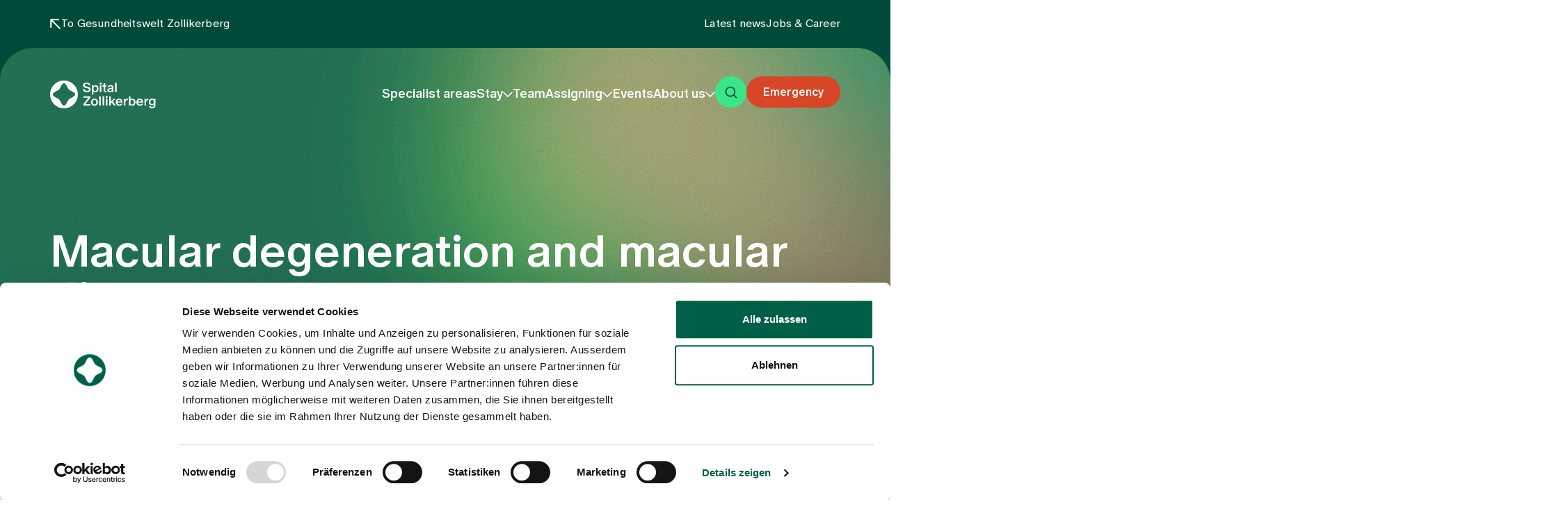

--- FILE ---
content_type: text/html; charset=utf-8
request_url: https://spitalzollikerberg.ch/en/specialist-areas/eye-centre-zollikerberg/macular-diseases
body_size: 18168
content:
<!DOCTYPE html><html lang="en"><head><meta charSet="utf-8"/><meta name="viewport" content="width=device-width, initial-scale=1"/><link rel="preload" href="/_next/static/media/397dceb6ca51aa00-s.p.woff2" as="font" crossorigin="" type="font/woff2"/><link rel="preload" href="/_next/static/media/97e6b0efcb034c05-s.p.woff2" as="font" crossorigin="" type="font/woff2"/><link rel="preload" as="image" imageSrcSet="/_next/image?url=%2Fassets%2Fimages%2Fgwz-green-gradient.svg&amp;w=640&amp;q=75 640w, /_next/image?url=%2Fassets%2Fimages%2Fgwz-green-gradient.svg&amp;w=750&amp;q=75 750w, /_next/image?url=%2Fassets%2Fimages%2Fgwz-green-gradient.svg&amp;w=828&amp;q=75 828w, /_next/image?url=%2Fassets%2Fimages%2Fgwz-green-gradient.svg&amp;w=1024&amp;q=75 1024w, /_next/image?url=%2Fassets%2Fimages%2Fgwz-green-gradient.svg&amp;w=1080&amp;q=75 1080w, /_next/image?url=%2Fassets%2Fimages%2Fgwz-green-gradient.svg&amp;w=1200&amp;q=75 1200w, /_next/image?url=%2Fassets%2Fimages%2Fgwz-green-gradient.svg&amp;w=1920&amp;q=75 1920w, /_next/image?url=%2Fassets%2Fimages%2Fgwz-green-gradient.svg&amp;w=2048&amp;q=75 2048w, /_next/image?url=%2Fassets%2Fimages%2Fgwz-green-gradient.svg&amp;w=2048&amp;q=75 2048w, /_next/image?url=%2Fassets%2Fimages%2Fgwz-green-gradient.svg&amp;w=3840&amp;q=75 3840w" imageSizes="100vw" fetchPriority="high"/><link rel="stylesheet" href="/_next/static/css/89b5c9a404865038.css" data-precedence="next"/><link rel="stylesheet" href="/_next/static/css/1a5fae0935312153.css" data-precedence="next"/><link rel="stylesheet" href="/_next/static/css/057427b4199f4362.css" data-precedence="next"/><link rel="stylesheet" href="/_next/static/css/f1bd681103263e55.css" data-precedence="next"/><link rel="preload" as="script" fetchPriority="low" href="/_next/static/chunks/webpack-dc9d37570e1ef4d8.js"/><script src="/_next/static/chunks/fd9d1056-2a6fd07009046346.js" async=""></script><script src="/_next/static/chunks/117-d4148b929a454519.js" async=""></script><script src="/_next/static/chunks/main-app-2dcde4753ea0d175.js" async=""></script><script src="/_next/static/chunks/c15bf2b0-3fa3c123f635ab8d.js" async=""></script><script src="/_next/static/chunks/598-42bba0cbcd1fe1c5.js" async=""></script><script src="/_next/static/chunks/496-6e2cec83f42cd0ad.js" async=""></script><script src="/_next/static/chunks/612-ba86b8d096bd8caf.js" async=""></script><script src="/_next/static/chunks/848-11059f32f6da3353.js" async=""></script><script src="/_next/static/chunks/360-6602c66946f18f4f.js" async=""></script><script src="/_next/static/chunks/app/%5Bdomain%5D/%5Blang%5D/%5B%5B...slug%5D%5D/page-9463c9adeb44d257.js" async=""></script><script src="/_next/static/chunks/app/%5Bdomain%5D/%5Blang%5D/layout-c25c456c13c5572d.js" async=""></script><script src="/_next/static/chunks/app/%5Bdomain%5D/%5Blang%5D/not-found-743e4afa2d5295a9.js" async=""></script><script id="Cookiebot" src="https://consent.cookiebot.com/uc.js?cbid=" data-cbid="f15868c2-dd24-42e8-afa1-4c6faaf5caba" type="text/javascript" async=""></script><title>Macular degeneration and macular diseases | Zollikerberg Hospital</title><meta name="description" content="We treat wet macular degeneration (AMD), diabetic retinopathy and central retinal vein occlusion using intravitreal injections."/><link rel="canonical" href="https://spitalzollikerberg.ch/en/specialist-areas/eye-centre-zollikerberg/macular-diseases"/><link rel="alternate" hrefLang="de" href="/de/fachbereiche/augenzentrum-zollikerberg/makulaerkrankungen"/><link rel="alternate" hrefLang="en" href="/en/specialist-areas/eye-centre-zollikerberg/macular-diseases"/><link rel="alternate" hrefLang="x-default" href="/de/fachbereiche/augenzentrum-zollikerberg/makulaerkrankungen"/><meta property="og:title" content="Macular degeneration and macular diseases | Zollikerberg Hospital"/><meta property="og:description" content="We treat wet macular degeneration (AMD), diabetic retinopathy and central retinal vein occlusion using intravitreal injections."/><meta name="twitter:card" content="summary"/><meta name="twitter:title" content="Macular degeneration and macular diseases | Zollikerberg Hospital"/><meta name="twitter:description" content="We treat wet macular degeneration (AMD), diabetic retinopathy and central retinal vein occlusion using intravitreal injections."/><link rel="icon" href="/favicon.ico" type="image/x-icon" sizes="209x209"/><meta name="next-size-adjust"/><script type="text/plain" data-cookieconsent="statistics">(function(w,d,s,l,i){w[l]=w[l]||[];w[l].push({'gtm.start':
        new Date().getTime(),event:'gtm.js'});var f=d.getElementsByTagName(s)[0],
        j=d.createElement(s),dl=l!='dataLayer'?'&l='+l:'';j.async=true;j.src=
        'https://www.googletagmanager.com/gtm.js?id='+i+dl;f.parentNode.insertBefore(j,f);
        })(window,document,'script','dataLayer','GTM-P26QTJG')</script><script>
                var _mtm = window._mtm = window._mtm || [];
                _mtm.push({'mtm.startTime': (new Date().getTime()), 'event': 'mtm.Start'});
                (function() {
                  var d=document, g=d.createElement('script'), s=d.getElementsByTagName('script')[0];
                  g.async=true; g.src='https://app.friendlyanalytics.ch/js/container_97bpGMeZ.js'; s.parentNode.insertBefore(g,s);
                })();
                </script><script src="/_next/static/chunks/polyfills-42372ed130431b0a.js" noModule=""></script></head><body class="__variable_c54055 font-abc-oracle"><a href="#main" class="absolute left-0 -top-full py-1 px-3 inline-block text-dark-green-dark rounded-gwz-xs z-[21] bg-primary-button focus:left-5 focus:top-5">Skip to main content</a><div class="relative z-[21]" id="meta-nav"><div class="px-5 xl:px-[4.5rem] relative bg-dark-green-dark"><div class="max-w-laptop-l mx-auto"><div class="py-[1.125rem] lg:py-gwz-s"><div class="flex justify-between text-white items-center lg:gap-gwz-s"><a title="To Gesundheitswelt Zollikerberg" target="_blank" href="https://gesundheitswelt-zollikerberg.ch/en/"><div class="flex gap-gwz-xxs items-center"><svg viewBox="0 0 13 13" fill="none" xmlns="http://www.w3.org/2000/svg" width="13" height="13" class="stroke-white inline scale-x-[-1] w-gwz-xs h-gwz-xs"><path d="M11.8006 1.19935L1.64648 11.3534M2.99993 1H11.9999V10" stroke-width="1.5" stroke-linecap="round" stroke-linejoin="round"></path></svg><p class="transition-[font-size] text-base leading-tight lg:leading-[1.35] lg:tracking-[0.0125rem]">To Gesundheitswelt Zollikerberg</p></div></a><ul class="ulg:hidden gap-gwz-s flex"><li><a title="Latest news" target="_blank" href="https://gesundheitswelt-zollikerberg.ch/en/news-updates"><p class="transition-[font-size] text-base leading-tight lg:leading-[1.35] lg:tracking-[0.0125rem]">Latest news</p></a></li><li><a title="Jobs &amp;amp; Career" target="_blank" href="https://gesundheitswelt-zollikerberg.ch/en/jobs-career/work-at-the-hospital-zollikerberg"><p class="transition-[font-size] text-base leading-tight lg:leading-[1.35] lg:tracking-[0.0125rem]">Jobs &amp; Career</p></a></li></ul></div></div></div><div class="absolute top-full bg-[url(&quot;/assets/images/rounded-main-menu-mobile.svg&quot;)] bg-no-repeat w-full h-full pointer-events-none lg:bg-[url(&quot;/assets/images/rounded-main-menu-desktop.svg&quot;)] left-0"></div><div class="absolute top-full bg-[url(&quot;/assets/images/rounded-main-menu-mobile.svg&quot;)] bg-no-repeat w-full h-full pointer-events-none lg:bg-[url(&quot;/assets/images/rounded-main-menu-desktop.svg&quot;)] right-0 scale-x-[-1]"></div></div></div><header class="sticky h-0 w-full top-0 left-0 transition-[background-color,padding,transform,top] z-20 lg:text-white" data-menuactive="false" id="main-header"><div class="transition-[padding,background-color,transform] lg:py-[2.375rem] lg:px-5 xl:px-[4.5rem]" id="header"><div class="max-w-laptop-l mx-auto lg:min-h-[3.625rem] lg:items-center lg:flex lg:gap-gwz-s lg:justify-between"><div class="relative z-[1] items-center flex gap-gwz-s justify-between transition-[background-color,padding] lg:w-[15.625rem] ulg:px-5 ulg:py-gwz-l"><a aria-label="home page" href="/en"><img alt="" loading="lazy" width="0" height="0" decoding="async" data-nimg="1" class="h-[2.375rem] w-auto transition-all lg:h-10 lg:brightness-0 lg:invert ulg:brightness-0 ulg:invert" style="color:transparent" sizes="100vw" srcSet="/_next/image?url=https%3A%2F%2Fgesundheitswelt-zollikerberg.ch%2Fdownload-file%2F1194792a-9fda-4cb0-a999-f122640e0fb2%3Fv%3D2024-01-24T08%3A44%3A51.000Z&amp;w=640&amp;q=75 640w, /_next/image?url=https%3A%2F%2Fgesundheitswelt-zollikerberg.ch%2Fdownload-file%2F1194792a-9fda-4cb0-a999-f122640e0fb2%3Fv%3D2024-01-24T08%3A44%3A51.000Z&amp;w=750&amp;q=75 750w, /_next/image?url=https%3A%2F%2Fgesundheitswelt-zollikerberg.ch%2Fdownload-file%2F1194792a-9fda-4cb0-a999-f122640e0fb2%3Fv%3D2024-01-24T08%3A44%3A51.000Z&amp;w=828&amp;q=75 828w, /_next/image?url=https%3A%2F%2Fgesundheitswelt-zollikerberg.ch%2Fdownload-file%2F1194792a-9fda-4cb0-a999-f122640e0fb2%3Fv%3D2024-01-24T08%3A44%3A51.000Z&amp;w=1024&amp;q=75 1024w, /_next/image?url=https%3A%2F%2Fgesundheitswelt-zollikerberg.ch%2Fdownload-file%2F1194792a-9fda-4cb0-a999-f122640e0fb2%3Fv%3D2024-01-24T08%3A44%3A51.000Z&amp;w=1080&amp;q=75 1080w, /_next/image?url=https%3A%2F%2Fgesundheitswelt-zollikerberg.ch%2Fdownload-file%2F1194792a-9fda-4cb0-a999-f122640e0fb2%3Fv%3D2024-01-24T08%3A44%3A51.000Z&amp;w=1200&amp;q=75 1200w, /_next/image?url=https%3A%2F%2Fgesundheitswelt-zollikerberg.ch%2Fdownload-file%2F1194792a-9fda-4cb0-a999-f122640e0fb2%3Fv%3D2024-01-24T08%3A44%3A51.000Z&amp;w=1920&amp;q=75 1920w, /_next/image?url=https%3A%2F%2Fgesundheitswelt-zollikerberg.ch%2Fdownload-file%2F1194792a-9fda-4cb0-a999-f122640e0fb2%3Fv%3D2024-01-24T08%3A44%3A51.000Z&amp;w=2048&amp;q=75 2048w, /_next/image?url=https%3A%2F%2Fgesundheitswelt-zollikerberg.ch%2Fdownload-file%2F1194792a-9fda-4cb0-a999-f122640e0fb2%3Fv%3D2024-01-24T08%3A44%3A51.000Z&amp;w=2048&amp;q=75 2048w, /_next/image?url=https%3A%2F%2Fgesundheitswelt-zollikerberg.ch%2Fdownload-file%2F1194792a-9fda-4cb0-a999-f122640e0fb2%3Fv%3D2024-01-24T08%3A44%3A51.000Z&amp;w=3840&amp;q=75 3840w" src="/_next/image?url=https%3A%2F%2Fgesundheitswelt-zollikerberg.ch%2Fdownload-file%2F1194792a-9fda-4cb0-a999-f122640e0fb2%3Fv%3D2024-01-24T08%3A44%3A51.000Z&amp;w=3840&amp;q=75"/></a><div class="flex gap-gwz-xxxs lg:hidden"><div class="group"><a class="inline-flex items-center justify-center rounded-[6.25rem] text-lg font-medium leading-6 transition-colors disabled:opacity-30 text-white bg-error not-disable-hocus:bg-error-dark group-hocus:bg-error-dark pt-2.5 pb-[0.5625rem] px-gwz-s lg:pt-[0.6875rem] lg:pb-[0.625rem]" target="_self" href="/en/specialist-areas/emergency-medicine"><span class="leading-none"><span class="transition-[font-size] text-base font-medium leading-[1.3] lg:leading-normal">Emergency</span></span></a></div><button class="bg-bright-green-medium rounded-gwz-full w-gwz-l h-gwz-l flex flex-col justify-center items-center gap-gwz-xxxxs transition-colors hocus:bg-bright-green-light lg:w-[2.8125rem] lg:h-[2.8125rem]" type="button" aria-label="open menu"><span class="w-[1.125rem] h-0.5 bg-dark-green-dark rounded-gwz-l block transition-transform lg:w-[1.563rem]"></span><span class="w-[1.125rem] h-0.5 bg-dark-green-dark rounded-gwz-l block transition-transform lg:w-[1.563rem]"></span></button></div></div><div class="lg:w-[calc(100%-16.125rem)]"><nav class="fixed left-0 right-0 bottom-0 transition-[transform,opacity] overflow-auto lg:block lg:static lg:bg-transparent bg-white lg:overflow-visible top-[11rem] ulg:pointer-events-none ulg:opacity-0"><div class="relative w-full min-h-full bg-white px-5 pb-[3.5rem] lg:static lg:px-0 lg:py-0 lg:bg-transparent lg:min-h-0 lg:flex lg:justify-end lg:items-center lg:gap-gwz-s"><div class="lg:hidden pb-gwz-l"><form><div class="relative"><div class="relative"><span class="block relative rounded-gwz-l after:rounded-gwz-l z-[1] custom-border-after bg-white"><input class="appearance-none w-full rounded-gwz-l border bg-transparent border-line-color py-gwz-xxxs pl-gwz-m font-[350] text-[1rem] leading-[1.4] tracking-[0.016rem] hocus:border-dark-green min-h-[57px] transition-colors [&amp;::placeholder]:text-text-medium text-ellipsis hocus:outline-none lg:min-h-[74px] text-dark-green lg:text-lg lg:leading-[1.35] pr-[5.875rem] lg:pr-[6.25rem] lg:pl-[4.563rem]" id="global-search-mobile" placeholder="Enter search term" type="text" aria-label="Search" name="search" value=""/><span class="hidden lg:block absolute left-gwz-m top-1/2 -translate-y-1/2"><img alt="search" loading="lazy" width="18" height="18" decoding="async" data-nimg="1" class="brightness-0 opacity-25" style="color:transparent" srcSet="/_next/image?url=%2Fassets%2Fimages%2Ficons%2Ficon-search.svg&amp;w=32&amp;q=75 1x, /_next/image?url=%2Fassets%2Fimages%2Ficons%2Ficon-search.svg&amp;w=48&amp;q=75 2x" src="/_next/image?url=%2Fassets%2Fimages%2Ficons%2Ficon-search.svg&amp;w=48&amp;q=75"/></span></span><div class="absolute right-gwz-xxxs top-1/2 -translate-y-1/2 flex items-center -translate-x-0.5 z-[2]"><div class="place-items-center grid lg:hidden"><button class="relative w-[2.375rem] h-[2.375rem] bg-bright-green-medium rounded-gwz-l transition-colors hocus:bg-bright-green-light lg:w-[2.563rem] lg:h-[2.563rem]" type="submit" aria-label="search"><img alt="" loading="lazy" width="18" height="18" decoding="async" data-nimg="1" class="absolute left-1/2 -translate-x-1/2 top-1/2 -translate-y-1/2 w-[1.125rem] h-[1.125rem]" style="color:transparent" srcSet="/_next/image?url=%2Fassets%2Fimages%2Ficons%2Ficon-search.svg&amp;w=32&amp;q=75 1x, /_next/image?url=%2Fassets%2Fimages%2Ficons%2Ficon-search.svg&amp;w=48&amp;q=75 2x" src="/_next/image?url=%2Fassets%2Fimages%2Ficons%2Ficon-search.svg&amp;w=48&amp;q=75"/></button></div><div class="ulg:hidden lg:block"><button type="submit" class="inline-flex items-center justify-center rounded-[6.25rem] text-lg font-medium leading-6 transition-colors disabled:opacity-30 text-dark-green-dark bg-primary-button not-disabled-hocus:bg-primary-button-rollover group-hocus:bg-primary-button-rollover py-gwz-xs px-gwz-s gap-gwz-xxxs"><span class="leading-none"><span class="transition-[font-size] text-base font-medium leading-[1.3] lg:leading-normal">Search</span></span></button></div></div></div></div></form></div><div class="absolute w-full h-[calc(100%-3.375rem)] top-[3.375rem] left-0 lg:hidden transition-[background-color,opacity] z-[2]  bg-transparent pointer-events-none opacity-0"></div><ul class=" lg:flex lg:items-end justify-end lg:flex-wrap lg:gap-x-gwz-xxs lg:gap-y-0.5 xl:gap-x-gwz-m"><li><a class="flex w-full justify-between gap-gwz-xxxs items-center transition-[color,opacity] ulg:py-5 ulg:pl-gwz-s ulg:border-b ulg:border-line-color lg:hocus:text-link-accent lg:w-auto lg:justify-start lg:hocus:opacity-100  lg:py-0" target="_self" href="/en/specialist-areas"><span class="text-lg leading-[1.35] lg:font-medium lg:leading-[1.2]">Specialist areas</span></a><div class="hidden lg:block"></div></li><li><button type="button" class="flex w-full justify-between gap-gwz-xxxs items-center transition-[color,opacity] ulg:py-5 ulg:pl-gwz-s ulg:border-b ulg:border-line-color lg:hocus:text-link-accent lg:w-auto lg:justify-start lg:hocus:opacity-100  lg:py-0"><span class="text-lg leading-[1.35] lg:font-medium lg:leading-[1.2]">Stay</span><svg viewBox="0 0 14 8" fill="none" xmlns="http://www.w3.org/2000/svg" width="14" height="8" class="stroke-current transition-transform -rotate-90 lg:rotate-0" aria-hidden="true"><path d="M12.8787 1.12134L6.87866 7.12134L0.878663 1.12134" stroke-width="1.5" stroke-linecap="round" stroke-linejoin="round"></path></svg></button><div class="hidden lg:block"><div class="fixed z-[2] inset-0 text-text-dark transition-[transform,visibility,opacity] ulg:overflow-auto lg:absolute lg:top-[8.375rem] lg:bottom-auto ulg:opacity-0 lg:-translate-y-[calc(100%+8.375rem)] invisible lg:opacity-0"><div class="w-full min-h-full bg-white px-5 py-gwz-l lg:pb-gwz-xxl lg:rounded-b-gwz-l lg:shadow-navigation xl:px-[4.5rem] "><div class="flex gap-5 justify-between items-center mb-gwz-xxl lg:hidden"><button type="button" class="flex gap-gwz-xxxs items-center text-link"><img alt="" loading="lazy" width="18" height="18" decoding="async" data-nimg="1" class="rotate-90" style="color:transparent" srcSet="/_next/image?url=%2Fassets%2Fimages%2Ficons%2Fdownload-arrow.svg&amp;w=32&amp;q=75 1x, /_next/image?url=%2Fassets%2Fimages%2Ficons%2Fdownload-arrow.svg&amp;w=48&amp;q=75 2x" src="/_next/image?url=%2Fassets%2Fimages%2Ficons%2Fdownload-arrow.svg&amp;w=48&amp;q=75"/></button><button class="bg-bright-green-medium rounded-gwz-full w-gwz-l h-gwz-l flex flex-col justify-center items-center gap-gwz-xxxxs transition-colors hocus:bg-bright-green-light lg:w-[2.8125rem] lg:h-[2.8125rem]" type="button" aria-label="close menu"><span class="w-[1.125rem] h-0.5 bg-dark-green-dark rounded-gwz-l block transition-transform lg:w-[1.563rem] -rotate-45 -translate-y-[0.1875rem] first:rotate-45 first:translate-y-[0.1875rem]"></span><span class="w-[1.125rem] h-0.5 bg-dark-green-dark rounded-gwz-l block transition-transform lg:w-[1.563rem] -rotate-45 -translate-y-[0.1875rem] first:rotate-45 first:translate-y-[0.1875rem]"></span></button></div><div class="mx-auto max-w-laptop-l"><div class="lg:flex lg:gap-gwz-m lg:justify-between lg:flex-wrap"><div class="pb-gwz-s border-b border-line-color lg:hidden"><p class="transition-[font-size] text-base leading-[1.35] tracking-[0.03125rem] lg:text-[1.125rem]">Stay</p></div><div class="lg:flex flex-wrap w-full lg:w-auto lg:flex-auto"><div class="w-[calc(59%-2rem)] ulg:hidden"><a title="Overview" href="/en/stay"><div class="relative w-full h-full min-h-[17.5rem] rounded-gwz-xs overflow-hidden group"><div class="z-0 relative w-full h-full"><img alt="Bedienung serviert Essen an einen entspannten Gast im Bademantel in einem hellen Raum." loading="lazy" decoding="async" data-nimg="fill" class="transition-transform group-hocus:scale-105 object-cover" style="position:absolute;height:100%;width:100%;left:0;top:0;right:0;bottom:0;color:transparent" sizes="36.5rem" srcSet="/_next/image?url=https%3A%2F%2Fgesundheitswelt-zollikerberg.ch%2Fdownload-file%2Fa4c525a3-6656-4f29-b092-b28e21d8cfd7.jpg%3Fv%3D2024-03-13T11%3A58%3A58.000Z&amp;w=16&amp;q=75 16w, /_next/image?url=https%3A%2F%2Fgesundheitswelt-zollikerberg.ch%2Fdownload-file%2Fa4c525a3-6656-4f29-b092-b28e21d8cfd7.jpg%3Fv%3D2024-03-13T11%3A58%3A58.000Z&amp;w=32&amp;q=75 32w, /_next/image?url=https%3A%2F%2Fgesundheitswelt-zollikerberg.ch%2Fdownload-file%2Fa4c525a3-6656-4f29-b092-b28e21d8cfd7.jpg%3Fv%3D2024-03-13T11%3A58%3A58.000Z&amp;w=48&amp;q=75 48w, /_next/image?url=https%3A%2F%2Fgesundheitswelt-zollikerberg.ch%2Fdownload-file%2Fa4c525a3-6656-4f29-b092-b28e21d8cfd7.jpg%3Fv%3D2024-03-13T11%3A58%3A58.000Z&amp;w=64&amp;q=75 64w, /_next/image?url=https%3A%2F%2Fgesundheitswelt-zollikerberg.ch%2Fdownload-file%2Fa4c525a3-6656-4f29-b092-b28e21d8cfd7.jpg%3Fv%3D2024-03-13T11%3A58%3A58.000Z&amp;w=96&amp;q=75 96w, /_next/image?url=https%3A%2F%2Fgesundheitswelt-zollikerberg.ch%2Fdownload-file%2Fa4c525a3-6656-4f29-b092-b28e21d8cfd7.jpg%3Fv%3D2024-03-13T11%3A58%3A58.000Z&amp;w=128&amp;q=75 128w, /_next/image?url=https%3A%2F%2Fgesundheitswelt-zollikerberg.ch%2Fdownload-file%2Fa4c525a3-6656-4f29-b092-b28e21d8cfd7.jpg%3Fv%3D2024-03-13T11%3A58%3A58.000Z&amp;w=256&amp;q=75 256w, /_next/image?url=https%3A%2F%2Fgesundheitswelt-zollikerberg.ch%2Fdownload-file%2Fa4c525a3-6656-4f29-b092-b28e21d8cfd7.jpg%3Fv%3D2024-03-13T11%3A58%3A58.000Z&amp;w=384&amp;q=75 384w, /_next/image?url=https%3A%2F%2Fgesundheitswelt-zollikerberg.ch%2Fdownload-file%2Fa4c525a3-6656-4f29-b092-b28e21d8cfd7.jpg%3Fv%3D2024-03-13T11%3A58%3A58.000Z&amp;w=512&amp;q=75 512w, /_next/image?url=https%3A%2F%2Fgesundheitswelt-zollikerberg.ch%2Fdownload-file%2Fa4c525a3-6656-4f29-b092-b28e21d8cfd7.jpg%3Fv%3D2024-03-13T11%3A58%3A58.000Z&amp;w=640&amp;q=75 640w, /_next/image?url=https%3A%2F%2Fgesundheitswelt-zollikerberg.ch%2Fdownload-file%2Fa4c525a3-6656-4f29-b092-b28e21d8cfd7.jpg%3Fv%3D2024-03-13T11%3A58%3A58.000Z&amp;w=750&amp;q=75 750w, /_next/image?url=https%3A%2F%2Fgesundheitswelt-zollikerberg.ch%2Fdownload-file%2Fa4c525a3-6656-4f29-b092-b28e21d8cfd7.jpg%3Fv%3D2024-03-13T11%3A58%3A58.000Z&amp;w=828&amp;q=75 828w, /_next/image?url=https%3A%2F%2Fgesundheitswelt-zollikerberg.ch%2Fdownload-file%2Fa4c525a3-6656-4f29-b092-b28e21d8cfd7.jpg%3Fv%3D2024-03-13T11%3A58%3A58.000Z&amp;w=1024&amp;q=75 1024w, /_next/image?url=https%3A%2F%2Fgesundheitswelt-zollikerberg.ch%2Fdownload-file%2Fa4c525a3-6656-4f29-b092-b28e21d8cfd7.jpg%3Fv%3D2024-03-13T11%3A58%3A58.000Z&amp;w=1080&amp;q=75 1080w, /_next/image?url=https%3A%2F%2Fgesundheitswelt-zollikerberg.ch%2Fdownload-file%2Fa4c525a3-6656-4f29-b092-b28e21d8cfd7.jpg%3Fv%3D2024-03-13T11%3A58%3A58.000Z&amp;w=1200&amp;q=75 1200w, /_next/image?url=https%3A%2F%2Fgesundheitswelt-zollikerberg.ch%2Fdownload-file%2Fa4c525a3-6656-4f29-b092-b28e21d8cfd7.jpg%3Fv%3D2024-03-13T11%3A58%3A58.000Z&amp;w=1920&amp;q=75 1920w, /_next/image?url=https%3A%2F%2Fgesundheitswelt-zollikerberg.ch%2Fdownload-file%2Fa4c525a3-6656-4f29-b092-b28e21d8cfd7.jpg%3Fv%3D2024-03-13T11%3A58%3A58.000Z&amp;w=2048&amp;q=75 2048w, /_next/image?url=https%3A%2F%2Fgesundheitswelt-zollikerberg.ch%2Fdownload-file%2Fa4c525a3-6656-4f29-b092-b28e21d8cfd7.jpg%3Fv%3D2024-03-13T11%3A58%3A58.000Z&amp;w=2048&amp;q=75 2048w, /_next/image?url=https%3A%2F%2Fgesundheitswelt-zollikerberg.ch%2Fdownload-file%2Fa4c525a3-6656-4f29-b092-b28e21d8cfd7.jpg%3Fv%3D2024-03-13T11%3A58%3A58.000Z&amp;w=3840&amp;q=75 3840w" src="/_next/image?url=https%3A%2F%2Fgesundheitswelt-zollikerberg.ch%2Fdownload-file%2Fa4c525a3-6656-4f29-b092-b28e21d8cfd7.jpg%3Fv%3D2024-03-13T11%3A58%3A58.000Z&amp;w=3840&amp;q=75"/><div class="absolute w-full h-full top-0 left-0 z-[2] bg-[linear-gradient(29deg,rgba(40,40,40,0.5)_42.05%,rgba(0,0,0,0)_78.2%)]"></div></div><div class="z-[1] absolute w-full h-full inset-0 p-gwz-s flex items-end justify-between"><div class="max-w-[23.938rem] w-[calc(100%-5rem)] text-white"><div class="pb-gwz-xxxxs"><p class="transition-[font-size] text-base leading-[1.2] font-medium lg:text-[1.25rem]">Overview</p></div><p class="transition-[font-size] text-base leading-tight lg:leading-[1.35] lg:tracking-[0.0125rem]">Overview</p></div><span class="relative w-gwz-l h-gwz-l inline-flex items-center justify-center lg:w-[2.8125rem] lg:h-[2.8125rem] group-button group-button"><span class="absolute w-full h-full top-0 left-0 rounded-gwz-full transition-all duration-300 bg-bright-green-medium group-button-hocus:bg-bright-green-light group-button-hocus:scale-[1.15] group-hocus:bg-bright-green-light group-hocus:scale-[1.15]"></span><span class="relative z-[1] w-gwz-m h-gwz-m overflow-hidden"><img alt="" loading="lazy" width="16" height="16" decoding="async" data-nimg="1" class="w-gwz-xxs h-gwz-xxs transition-all stroke-dark-green absolute left-1/2 -translate-x-1/2 -translate-y-1/2 lg:w-gwz-xs lg:h-gwz-xs top-1/2 group-button-hocus:-top-gwz-xxs group-button-hocus:left-11 group-hocus:-top-gwz-xxs group-hocus:left-11" style="color:transparent" srcSet="/_next/image?url=%2Fassets%2Fimages%2Ficons%2Fbutton-link-arrow-v3.svg&amp;w=16&amp;q=75 1x, /_next/image?url=%2Fassets%2Fimages%2Ficons%2Fbutton-link-arrow-v3.svg&amp;w=32&amp;q=75 2x" src="/_next/image?url=%2Fassets%2Fimages%2Ficons%2Fbutton-link-arrow-v3.svg&amp;w=32&amp;q=75"/><img alt="" loading="lazy" width="16" height="16" decoding="async" data-nimg="1" class="w-gwz-xxs h-gwz-xxs transition-all stroke-dark-green absolute -translate-x-1/2 -translate-y-1/2 lg:w-gwz-xs lg:h-gwz-xs top-11 -left-gwz-xxs group-button-hocus:top-1/2 group-button-hocus:left-1/2 group-hocus:top-1/2 group-hocus:left-1/2" style="color:transparent" srcSet="/_next/image?url=%2Fassets%2Fimages%2Ficons%2Fbutton-link-arrow-v3.svg&amp;w=16&amp;q=75 1x, /_next/image?url=%2Fassets%2Fimages%2Ficons%2Fbutton-link-arrow-v3.svg&amp;w=32&amp;q=75 2x" src="/_next/image?url=%2Fassets%2Fimages%2Ficons%2Fbutton-link-arrow-v3.svg&amp;w=32&amp;q=75"/></span></span></div></div></a></div><ul class="lg:columns-1 lg:gap-gwz-m lg:ml-gwz-m lg:pl-gwz-m lg:border-l lg:border-line-color lg:w-[41%]"><li><a class="flex lg:rounded-gwz-xxxxl lg:hocus:bg-bg-light lg:transition-[color,background-color,padding] lg:hocus:text-link lg:justify-between lg:gap-2 group ulg:py-gwz-xs ulg:pl-gwz-s ulg:border-b ulg:border-line-color lg:p-gwz-xs lg:hocus:pl-gwz-s" href="/en/stay/admission"><div class="flex gap-2.5 items-center lg:gap-gwz-xxs lg:w-[calc(100%-2rem)] ulg:[&amp;&gt;p]:font-[350]"><p class="transition-[font-size] text-base leading-tight font-medium lg:text-[1.125rem] lg:leading-[1.2]">Admission</p></div><div class="hidden overflow-hidden lg:block w-gwz-s h-gwz-s"><img alt="" loading="lazy" width="24" height="24" decoding="async" data-nimg="1" class="-translate-x-full transition-transform lg:group-hocus:translate-x-0" style="color:transparent" srcSet="/_next/image?url=%2Fassets%2Fimages%2Ficons%2Fmenu-link-arrow.svg&amp;w=32&amp;q=75 1x, /_next/image?url=%2Fassets%2Fimages%2Ficons%2Fmenu-link-arrow.svg&amp;w=48&amp;q=75 2x" src="/_next/image?url=%2Fassets%2Fimages%2Ficons%2Fmenu-link-arrow.svg&amp;w=48&amp;q=75"/></div></a></li><li><a class="flex lg:rounded-gwz-xxxxl lg:hocus:bg-bg-light lg:transition-[color,background-color,padding] lg:hocus:text-link lg:justify-between lg:gap-2 group ulg:py-gwz-xs ulg:pl-gwz-s ulg:border-b ulg:border-line-color lg:p-gwz-xs lg:hocus:pl-gwz-s" href="/en/stay/exit"><div class="flex gap-2.5 items-center lg:gap-gwz-xxs lg:w-[calc(100%-2rem)] ulg:[&amp;&gt;p]:font-[350]"><p class="transition-[font-size] text-base leading-tight font-medium lg:text-[1.125rem] lg:leading-[1.2]">Exit</p></div><div class="hidden overflow-hidden lg:block w-gwz-s h-gwz-s"><img alt="" loading="lazy" width="24" height="24" decoding="async" data-nimg="1" class="-translate-x-full transition-transform lg:group-hocus:translate-x-0" style="color:transparent" srcSet="/_next/image?url=%2Fassets%2Fimages%2Ficons%2Fmenu-link-arrow.svg&amp;w=32&amp;q=75 1x, /_next/image?url=%2Fassets%2Fimages%2Ficons%2Fmenu-link-arrow.svg&amp;w=48&amp;q=75 2x" src="/_next/image?url=%2Fassets%2Fimages%2Ficons%2Fmenu-link-arrow.svg&amp;w=48&amp;q=75"/></div></a></li><li><a class="flex lg:rounded-gwz-xxxxl lg:hocus:bg-bg-light lg:transition-[color,background-color,padding] lg:hocus:text-link lg:justify-between lg:gap-2 group ulg:py-gwz-xs ulg:pl-gwz-s ulg:border-b ulg:border-line-color lg:p-gwz-xs lg:hocus:pl-gwz-s" href="/en/stay/additionally-insured"><div class="flex gap-2.5 items-center lg:gap-gwz-xxs lg:w-[calc(100%-2rem)] ulg:[&amp;&gt;p]:font-[350]"><p class="transition-[font-size] text-base leading-tight font-medium lg:text-[1.125rem] lg:leading-[1.2]">Supplementary insured</p></div><div class="hidden overflow-hidden lg:block w-gwz-s h-gwz-s"><img alt="" loading="lazy" width="24" height="24" decoding="async" data-nimg="1" class="-translate-x-full transition-transform lg:group-hocus:translate-x-0" style="color:transparent" srcSet="/_next/image?url=%2Fassets%2Fimages%2Ficons%2Fmenu-link-arrow.svg&amp;w=32&amp;q=75 1x, /_next/image?url=%2Fassets%2Fimages%2Ficons%2Fmenu-link-arrow.svg&amp;w=48&amp;q=75 2x" src="/_next/image?url=%2Fassets%2Fimages%2Ficons%2Fmenu-link-arrow.svg&amp;w=48&amp;q=75"/></div></a></li><li><a class="flex lg:rounded-gwz-xxxxl lg:hocus:bg-bg-light lg:transition-[color,background-color,padding] lg:hocus:text-link lg:justify-between lg:gap-2 group ulg:py-gwz-xs ulg:pl-gwz-s ulg:border-b ulg:border-line-color lg:p-gwz-xs lg:hocus:pl-gwz-s" href="/en/stay/visitors"><div class="flex gap-2.5 items-center lg:gap-gwz-xxs lg:w-[calc(100%-2rem)] ulg:[&amp;&gt;p]:font-[350]"><p class="transition-[font-size] text-base leading-tight font-medium lg:text-[1.125rem] lg:leading-[1.2]">Visitors</p></div><div class="hidden overflow-hidden lg:block w-gwz-s h-gwz-s"><img alt="" loading="lazy" width="24" height="24" decoding="async" data-nimg="1" class="-translate-x-full transition-transform lg:group-hocus:translate-x-0" style="color:transparent" srcSet="/_next/image?url=%2Fassets%2Fimages%2Ficons%2Fmenu-link-arrow.svg&amp;w=32&amp;q=75 1x, /_next/image?url=%2Fassets%2Fimages%2Ficons%2Fmenu-link-arrow.svg&amp;w=48&amp;q=75 2x" src="/_next/image?url=%2Fassets%2Fimages%2Ficons%2Fmenu-link-arrow.svg&amp;w=48&amp;q=75"/></div></a></li><li><a class="flex lg:rounded-gwz-xxxxl lg:hocus:bg-bg-light lg:transition-[color,background-color,padding] lg:hocus:text-link lg:justify-between lg:gap-2 group ulg:py-gwz-xs ulg:pl-gwz-s ulg:border-b ulg:border-line-color lg:p-gwz-xs lg:hocus:pl-gwz-s" href="/en/stay/services"><div class="flex gap-2.5 items-center lg:gap-gwz-xxs lg:w-[calc(100%-2rem)] ulg:[&amp;&gt;p]:font-[350]"><p class="transition-[font-size] text-base leading-tight font-medium lg:text-[1.125rem] lg:leading-[1.2]">Services</p></div><div class="hidden overflow-hidden lg:block w-gwz-s h-gwz-s"><img alt="" loading="lazy" width="24" height="24" decoding="async" data-nimg="1" class="-translate-x-full transition-transform lg:group-hocus:translate-x-0" style="color:transparent" srcSet="/_next/image?url=%2Fassets%2Fimages%2Ficons%2Fmenu-link-arrow.svg&amp;w=32&amp;q=75 1x, /_next/image?url=%2Fassets%2Fimages%2Ficons%2Fmenu-link-arrow.svg&amp;w=48&amp;q=75 2x" src="/_next/image?url=%2Fassets%2Fimages%2Ficons%2Fmenu-link-arrow.svg&amp;w=48&amp;q=75"/></div></a></li></ul><div class="text-link pt-gwz-m pl-gwz-s lg:pl-gwz-xs lg:hidden"><a class="inline-block relative pb-0 group-button" target="_self" href="/en/stay"><span class="relative z-[1] bg-left-bottom bg-no-repeat bg-[length:100%_0.125rem] group-hocus:bg-[length:100%_0.75rem] group-button-hocus:bg-[length:100%_0.75rem] text-link-btn"><span class="transition-[font-size] text-base leading-tight lg:leading-[1.35] lg:tracking-[0.0125rem]">Overview</span><span class="mr-2.5 ml-gwz-xxxs mb-0.5"><svg viewBox="0 0 13 13" fill="none" xmlns="http://www.w3.org/2000/svg" width="13" height="13" class="stroke-current inline"><path d="M11.8006 1.19935L1.64648 11.3534M2.99993 1H11.9999V10" stroke-width="1.5" stroke-linecap="round" stroke-linejoin="round"></path></svg></span></span></a></div></div><div class="hidden lg:w-[23.125rem] lg:flex-[0_0_23.125rem] w-full lg:block"><ul class="flex flex-col px-gwz-s gap-5 h-full lg:pl-gwz-m lg:border-l lg:border-line-color lg:gap-0.5 lg:px-0"><li><a class="flex lg:rounded-gwz-xxxxl lg:hocus:bg-bg-light lg:transition-[color,background-color,padding] lg:hocus:text-link lg:justify-between lg:gap-2 group lg:px-gwz-s lg:py-gwz-xs" href="/en/contact-us"><div class="flex gap-2.5 items-center lg:gap-gwz-xxs lg:w-[calc(100%-2rem)] ulg:[&amp;&gt;p]:font-[350]"><img alt="" loading="lazy" width="24" height="24" decoding="async" data-nimg="1" class="w-gwz-xs h-gwz-xs lg:w-gwz-s lg:h-gwz-s hover-icon-current-color" style="color:transparent" srcSet="/_next/image?url=%2Fassets%2Fimages%2Ficons%2Ficon-menu-phone.svg&amp;w=32&amp;q=75 1x, /_next/image?url=%2Fassets%2Fimages%2Ficons%2Ficon-menu-phone.svg&amp;w=48&amp;q=75 2x" src="/_next/image?url=%2Fassets%2Fimages%2Ficons%2Ficon-menu-phone.svg&amp;w=48&amp;q=75"/><p class="transition-[font-size] text-base leading-tight font-medium lg:text-[1.125rem] lg:leading-[1.2]">Contact us</p></div><div class="hidden overflow-hidden lg:block w-[1.1875rem] h-[1.1875rem]"><img alt="" loading="lazy" width="19" height="19" decoding="async" data-nimg="1" class="-translate-x-full transition-transform lg:group-hocus:translate-x-0" style="color:transparent" srcSet="/_next/image?url=%2Fassets%2Fimages%2Ficons%2Fmenu-link-arrow.svg&amp;w=32&amp;q=75 1x, /_next/image?url=%2Fassets%2Fimages%2Ficons%2Fmenu-link-arrow.svg&amp;w=48&amp;q=75 2x" src="/_next/image?url=%2Fassets%2Fimages%2Ficons%2Fmenu-link-arrow.svg&amp;w=48&amp;q=75"/></div></a></li><li><a class="flex lg:rounded-gwz-xxxxl lg:hocus:bg-bg-light lg:transition-[color,background-color,padding] lg:hocus:text-link lg:justify-between lg:gap-2 group lg:px-gwz-s lg:py-gwz-xs" href="/en/baby-gallery"><div class="flex gap-2.5 items-center lg:gap-gwz-xxs lg:w-[calc(100%-2rem)] ulg:[&amp;&gt;p]:font-[350]"><img alt="" loading="lazy" width="24" height="24" decoding="async" data-nimg="1" class="w-gwz-xs h-gwz-xs lg:w-gwz-s lg:h-gwz-s hover-icon-current-color" style="color:transparent" srcSet="/_next/image?url=%2Fassets%2Fimages%2Ficons%2Ficon-baby-v2.svg&amp;w=32&amp;q=75 1x, /_next/image?url=%2Fassets%2Fimages%2Ficons%2Ficon-baby-v2.svg&amp;w=48&amp;q=75 2x" src="/_next/image?url=%2Fassets%2Fimages%2Ficons%2Ficon-baby-v2.svg&amp;w=48&amp;q=75"/><p class="transition-[font-size] text-base leading-tight font-medium lg:text-[1.125rem] lg:leading-[1.2]">Baby gallery</p></div><div class="hidden overflow-hidden lg:block w-[1.1875rem] h-[1.1875rem]"><img alt="" loading="lazy" width="19" height="19" decoding="async" data-nimg="1" class="-translate-x-full transition-transform lg:group-hocus:translate-x-0" style="color:transparent" srcSet="/_next/image?url=%2Fassets%2Fimages%2Ficons%2Fmenu-link-arrow.svg&amp;w=32&amp;q=75 1x, /_next/image?url=%2Fassets%2Fimages%2Ficons%2Fmenu-link-arrow.svg&amp;w=48&amp;q=75 2x" src="/_next/image?url=%2Fassets%2Fimages%2Ficons%2Fmenu-link-arrow.svg&amp;w=48&amp;q=75"/></div></a></li><li><a class="flex lg:rounded-gwz-xxxxl lg:hocus:bg-bg-light lg:transition-[color,background-color,padding] lg:hocus:text-link lg:justify-between lg:gap-2 group lg:px-gwz-s lg:py-gwz-xs" href="/en/blog"><div class="flex gap-2.5 items-center lg:gap-gwz-xxs lg:w-[calc(100%-2rem)] ulg:[&amp;&gt;p]:font-[350]"><img alt="" loading="lazy" width="24" height="24" decoding="async" data-nimg="1" class="w-gwz-xs h-gwz-xs lg:w-gwz-s lg:h-gwz-s hover-icon-current-color" style="color:transparent" srcSet="/_next/image?url=%2Fassets%2Fimages%2Ficons%2Ficon-menu-news.svg&amp;w=32&amp;q=75 1x, /_next/image?url=%2Fassets%2Fimages%2Ficons%2Ficon-menu-news.svg&amp;w=48&amp;q=75 2x" src="/_next/image?url=%2Fassets%2Fimages%2Ficons%2Ficon-menu-news.svg&amp;w=48&amp;q=75"/><p class="transition-[font-size] text-base leading-tight font-medium lg:text-[1.125rem] lg:leading-[1.2]">Blog</p></div><div class="hidden overflow-hidden lg:block w-[1.1875rem] h-[1.1875rem]"><img alt="" loading="lazy" width="19" height="19" decoding="async" data-nimg="1" class="-translate-x-full transition-transform lg:group-hocus:translate-x-0" style="color:transparent" srcSet="/_next/image?url=%2Fassets%2Fimages%2Ficons%2Fmenu-link-arrow.svg&amp;w=32&amp;q=75 1x, /_next/image?url=%2Fassets%2Fimages%2Ficons%2Fmenu-link-arrow.svg&amp;w=48&amp;q=75 2x" src="/_next/image?url=%2Fassets%2Fimages%2Ficons%2Fmenu-link-arrow.svg&amp;w=48&amp;q=75"/></div></a></li><li><a class="flex lg:rounded-gwz-xxxxl lg:hocus:bg-bg-light lg:transition-[color,background-color,padding] lg:hocus:text-link lg:justify-between lg:gap-2 group lg:px-gwz-s lg:py-gwz-xs" href="/en/media"><div class="flex gap-2.5 items-center lg:gap-gwz-xxs lg:w-[calc(100%-2rem)] ulg:[&amp;&gt;p]:font-[350]"><img alt="" loading="lazy" width="24" height="24" decoding="async" data-nimg="1" class="w-gwz-xs h-gwz-xs lg:w-gwz-s lg:h-gwz-s hover-icon-current-color" style="color:transparent" srcSet="/_next/image?url=%2Fassets%2Fimages%2Ficons%2Ficon-menu-video-player.svg&amp;w=32&amp;q=75 1x, /_next/image?url=%2Fassets%2Fimages%2Ficons%2Ficon-menu-video-player.svg&amp;w=48&amp;q=75 2x" src="/_next/image?url=%2Fassets%2Fimages%2Ficons%2Ficon-menu-video-player.svg&amp;w=48&amp;q=75"/><p class="transition-[font-size] text-base leading-tight font-medium lg:text-[1.125rem] lg:leading-[1.2]">Media</p></div><div class="hidden overflow-hidden lg:block w-[1.1875rem] h-[1.1875rem]"><img alt="" loading="lazy" width="19" height="19" decoding="async" data-nimg="1" class="-translate-x-full transition-transform lg:group-hocus:translate-x-0" style="color:transparent" srcSet="/_next/image?url=%2Fassets%2Fimages%2Ficons%2Fmenu-link-arrow.svg&amp;w=32&amp;q=75 1x, /_next/image?url=%2Fassets%2Fimages%2Ficons%2Fmenu-link-arrow.svg&amp;w=48&amp;q=75 2x" src="/_next/image?url=%2Fassets%2Fimages%2Ficons%2Fmenu-link-arrow.svg&amp;w=48&amp;q=75"/></div></a></li><li><a class="flex lg:rounded-gwz-xxxxl lg:hocus:bg-bg-light lg:transition-[color,background-color,padding] lg:hocus:text-link lg:justify-between lg:gap-2 group lg:px-gwz-s lg:py-gwz-xs" href="/en/publications"><div class="flex gap-2.5 items-center lg:gap-gwz-xxs lg:w-[calc(100%-2rem)] ulg:[&amp;&gt;p]:font-[350]"><img alt="" loading="lazy" width="24" height="24" decoding="async" data-nimg="1" class="w-gwz-xs h-gwz-xs lg:w-gwz-s lg:h-gwz-s hover-icon-current-color" style="color:transparent" srcSet="/_next/image?url=%2Fassets%2Fimages%2Ficons%2Ficon-menu-publications.svg&amp;w=32&amp;q=75 1x, /_next/image?url=%2Fassets%2Fimages%2Ficons%2Ficon-menu-publications.svg&amp;w=48&amp;q=75 2x" src="/_next/image?url=%2Fassets%2Fimages%2Ficons%2Ficon-menu-publications.svg&amp;w=48&amp;q=75"/><p class="transition-[font-size] text-base leading-tight font-medium lg:text-[1.125rem] lg:leading-[1.2]">Publications</p></div><div class="hidden overflow-hidden lg:block w-[1.1875rem] h-[1.1875rem]"><img alt="" loading="lazy" width="19" height="19" decoding="async" data-nimg="1" class="-translate-x-full transition-transform lg:group-hocus:translate-x-0" style="color:transparent" srcSet="/_next/image?url=%2Fassets%2Fimages%2Ficons%2Fmenu-link-arrow.svg&amp;w=32&amp;q=75 1x, /_next/image?url=%2Fassets%2Fimages%2Ficons%2Fmenu-link-arrow.svg&amp;w=48&amp;q=75 2x" src="/_next/image?url=%2Fassets%2Fimages%2Ficons%2Fmenu-link-arrow.svg&amp;w=48&amp;q=75"/></div></a></li></ul></div></div></div></div></div></div></li><li><a class="flex w-full justify-between gap-gwz-xxxs items-center transition-[color,opacity] ulg:py-5 ulg:pl-gwz-s ulg:border-b ulg:border-line-color lg:hocus:text-link-accent lg:w-auto lg:justify-start lg:hocus:opacity-100  lg:py-0" target="_self" href="/en/team"><span class="text-lg leading-[1.35] lg:font-medium lg:leading-[1.2]">Team</span></a><div class="hidden lg:block"></div></li><li><button type="button" class="flex w-full justify-between gap-gwz-xxxs items-center transition-[color,opacity] ulg:py-5 ulg:pl-gwz-s ulg:border-b ulg:border-line-color lg:hocus:text-link-accent lg:w-auto lg:justify-start lg:hocus:opacity-100  lg:py-0"><span class="text-lg leading-[1.35] lg:font-medium lg:leading-[1.2]">Assigning</span><svg viewBox="0 0 14 8" fill="none" xmlns="http://www.w3.org/2000/svg" width="14" height="8" class="stroke-current transition-transform -rotate-90 lg:rotate-0" aria-hidden="true"><path d="M12.8787 1.12134L6.87866 7.12134L0.878663 1.12134" stroke-width="1.5" stroke-linecap="round" stroke-linejoin="round"></path></svg></button><div class="hidden lg:block"><div class="fixed z-[2] inset-0 text-text-dark transition-[transform,visibility,opacity] ulg:overflow-auto lg:absolute lg:top-[8.375rem] lg:bottom-auto ulg:opacity-0 lg:-translate-y-[calc(100%+8.375rem)] invisible lg:opacity-0"><div class="w-full min-h-full bg-white px-5 py-gwz-l lg:pb-gwz-xxl lg:rounded-b-gwz-l lg:shadow-navigation xl:px-[4.5rem] "><div class="flex gap-5 justify-between items-center mb-gwz-xxl lg:hidden"><button type="button" class="flex gap-gwz-xxxs items-center text-link"><img alt="" loading="lazy" width="18" height="18" decoding="async" data-nimg="1" class="rotate-90" style="color:transparent" srcSet="/_next/image?url=%2Fassets%2Fimages%2Ficons%2Fdownload-arrow.svg&amp;w=32&amp;q=75 1x, /_next/image?url=%2Fassets%2Fimages%2Ficons%2Fdownload-arrow.svg&amp;w=48&amp;q=75 2x" src="/_next/image?url=%2Fassets%2Fimages%2Ficons%2Fdownload-arrow.svg&amp;w=48&amp;q=75"/></button><button class="bg-bright-green-medium rounded-gwz-full w-gwz-l h-gwz-l flex flex-col justify-center items-center gap-gwz-xxxxs transition-colors hocus:bg-bright-green-light lg:w-[2.8125rem] lg:h-[2.8125rem]" type="button" aria-label="close menu"><span class="w-[1.125rem] h-0.5 bg-dark-green-dark rounded-gwz-l block transition-transform lg:w-[1.563rem] -rotate-45 -translate-y-[0.1875rem] first:rotate-45 first:translate-y-[0.1875rem]"></span><span class="w-[1.125rem] h-0.5 bg-dark-green-dark rounded-gwz-l block transition-transform lg:w-[1.563rem] -rotate-45 -translate-y-[0.1875rem] first:rotate-45 first:translate-y-[0.1875rem]"></span></button></div><div class="mx-auto max-w-laptop-l"><div class="lg:flex lg:gap-gwz-m lg:justify-between lg:flex-wrap"><div class="pb-gwz-s border-b border-line-color lg:hidden"><p class="transition-[font-size] text-base leading-[1.35] tracking-[0.03125rem] lg:text-[1.125rem]">Assigning</p></div><div class="lg:flex flex-wrap w-full lg:w-auto lg:flex-auto"><div class="w-[calc(59%-2rem)] ulg:hidden"><a title="Overview" href="/en/assigning"><div class="relative w-full h-full min-h-[17.5rem] rounded-gwz-xs overflow-hidden group"><div class="z-0 relative w-full h-full"><img alt="Doctor notes findings in hospital." loading="lazy" decoding="async" data-nimg="fill" class="transition-transform group-hocus:scale-105 object-cover" style="position:absolute;height:100%;width:100%;left:0;top:0;right:0;bottom:0;color:transparent" sizes="36.5rem" srcSet="/_next/image?url=https%3A%2F%2Fgesundheitswelt-zollikerberg.ch%2Fdownload-file%2Fcbf119cb-85d8-477b-a897-3bcd61e88d1d.jpg%3Fv%3D2024-02-15T15%3A51%3A39.000Z&amp;w=16&amp;q=75 16w, /_next/image?url=https%3A%2F%2Fgesundheitswelt-zollikerberg.ch%2Fdownload-file%2Fcbf119cb-85d8-477b-a897-3bcd61e88d1d.jpg%3Fv%3D2024-02-15T15%3A51%3A39.000Z&amp;w=32&amp;q=75 32w, /_next/image?url=https%3A%2F%2Fgesundheitswelt-zollikerberg.ch%2Fdownload-file%2Fcbf119cb-85d8-477b-a897-3bcd61e88d1d.jpg%3Fv%3D2024-02-15T15%3A51%3A39.000Z&amp;w=48&amp;q=75 48w, /_next/image?url=https%3A%2F%2Fgesundheitswelt-zollikerberg.ch%2Fdownload-file%2Fcbf119cb-85d8-477b-a897-3bcd61e88d1d.jpg%3Fv%3D2024-02-15T15%3A51%3A39.000Z&amp;w=64&amp;q=75 64w, /_next/image?url=https%3A%2F%2Fgesundheitswelt-zollikerberg.ch%2Fdownload-file%2Fcbf119cb-85d8-477b-a897-3bcd61e88d1d.jpg%3Fv%3D2024-02-15T15%3A51%3A39.000Z&amp;w=96&amp;q=75 96w, /_next/image?url=https%3A%2F%2Fgesundheitswelt-zollikerberg.ch%2Fdownload-file%2Fcbf119cb-85d8-477b-a897-3bcd61e88d1d.jpg%3Fv%3D2024-02-15T15%3A51%3A39.000Z&amp;w=128&amp;q=75 128w, /_next/image?url=https%3A%2F%2Fgesundheitswelt-zollikerberg.ch%2Fdownload-file%2Fcbf119cb-85d8-477b-a897-3bcd61e88d1d.jpg%3Fv%3D2024-02-15T15%3A51%3A39.000Z&amp;w=256&amp;q=75 256w, /_next/image?url=https%3A%2F%2Fgesundheitswelt-zollikerberg.ch%2Fdownload-file%2Fcbf119cb-85d8-477b-a897-3bcd61e88d1d.jpg%3Fv%3D2024-02-15T15%3A51%3A39.000Z&amp;w=384&amp;q=75 384w, /_next/image?url=https%3A%2F%2Fgesundheitswelt-zollikerberg.ch%2Fdownload-file%2Fcbf119cb-85d8-477b-a897-3bcd61e88d1d.jpg%3Fv%3D2024-02-15T15%3A51%3A39.000Z&amp;w=512&amp;q=75 512w, /_next/image?url=https%3A%2F%2Fgesundheitswelt-zollikerberg.ch%2Fdownload-file%2Fcbf119cb-85d8-477b-a897-3bcd61e88d1d.jpg%3Fv%3D2024-02-15T15%3A51%3A39.000Z&amp;w=640&amp;q=75 640w, /_next/image?url=https%3A%2F%2Fgesundheitswelt-zollikerberg.ch%2Fdownload-file%2Fcbf119cb-85d8-477b-a897-3bcd61e88d1d.jpg%3Fv%3D2024-02-15T15%3A51%3A39.000Z&amp;w=750&amp;q=75 750w, /_next/image?url=https%3A%2F%2Fgesundheitswelt-zollikerberg.ch%2Fdownload-file%2Fcbf119cb-85d8-477b-a897-3bcd61e88d1d.jpg%3Fv%3D2024-02-15T15%3A51%3A39.000Z&amp;w=828&amp;q=75 828w, /_next/image?url=https%3A%2F%2Fgesundheitswelt-zollikerberg.ch%2Fdownload-file%2Fcbf119cb-85d8-477b-a897-3bcd61e88d1d.jpg%3Fv%3D2024-02-15T15%3A51%3A39.000Z&amp;w=1024&amp;q=75 1024w, /_next/image?url=https%3A%2F%2Fgesundheitswelt-zollikerberg.ch%2Fdownload-file%2Fcbf119cb-85d8-477b-a897-3bcd61e88d1d.jpg%3Fv%3D2024-02-15T15%3A51%3A39.000Z&amp;w=1080&amp;q=75 1080w, /_next/image?url=https%3A%2F%2Fgesundheitswelt-zollikerberg.ch%2Fdownload-file%2Fcbf119cb-85d8-477b-a897-3bcd61e88d1d.jpg%3Fv%3D2024-02-15T15%3A51%3A39.000Z&amp;w=1200&amp;q=75 1200w, /_next/image?url=https%3A%2F%2Fgesundheitswelt-zollikerberg.ch%2Fdownload-file%2Fcbf119cb-85d8-477b-a897-3bcd61e88d1d.jpg%3Fv%3D2024-02-15T15%3A51%3A39.000Z&amp;w=1920&amp;q=75 1920w, /_next/image?url=https%3A%2F%2Fgesundheitswelt-zollikerberg.ch%2Fdownload-file%2Fcbf119cb-85d8-477b-a897-3bcd61e88d1d.jpg%3Fv%3D2024-02-15T15%3A51%3A39.000Z&amp;w=2048&amp;q=75 2048w, /_next/image?url=https%3A%2F%2Fgesundheitswelt-zollikerberg.ch%2Fdownload-file%2Fcbf119cb-85d8-477b-a897-3bcd61e88d1d.jpg%3Fv%3D2024-02-15T15%3A51%3A39.000Z&amp;w=2048&amp;q=75 2048w, /_next/image?url=https%3A%2F%2Fgesundheitswelt-zollikerberg.ch%2Fdownload-file%2Fcbf119cb-85d8-477b-a897-3bcd61e88d1d.jpg%3Fv%3D2024-02-15T15%3A51%3A39.000Z&amp;w=3840&amp;q=75 3840w" src="/_next/image?url=https%3A%2F%2Fgesundheitswelt-zollikerberg.ch%2Fdownload-file%2Fcbf119cb-85d8-477b-a897-3bcd61e88d1d.jpg%3Fv%3D2024-02-15T15%3A51%3A39.000Z&amp;w=3840&amp;q=75"/><div class="absolute w-full h-full top-0 left-0 z-[2] bg-[linear-gradient(29deg,rgba(40,40,40,0.5)_42.05%,rgba(0,0,0,0)_78.2%)]"></div></div><div class="z-[1] absolute w-full h-full inset-0 p-gwz-s flex items-end justify-between"><div class="max-w-[23.938rem] w-[calc(100%-5rem)] text-white"><div class="pb-gwz-xxxxs"><p class="transition-[font-size] text-base leading-[1.2] font-medium lg:text-[1.25rem]">Overview</p></div><p class="transition-[font-size] text-base leading-tight lg:leading-[1.35] lg:tracking-[0.0125rem]">Overview</p></div><span class="relative w-gwz-l h-gwz-l inline-flex items-center justify-center lg:w-[2.8125rem] lg:h-[2.8125rem] group-button group-button"><span class="absolute w-full h-full top-0 left-0 rounded-gwz-full transition-all duration-300 bg-bright-green-medium group-button-hocus:bg-bright-green-light group-button-hocus:scale-[1.15] group-hocus:bg-bright-green-light group-hocus:scale-[1.15]"></span><span class="relative z-[1] w-gwz-m h-gwz-m overflow-hidden"><img alt="" loading="lazy" width="16" height="16" decoding="async" data-nimg="1" class="w-gwz-xxs h-gwz-xxs transition-all stroke-dark-green absolute left-1/2 -translate-x-1/2 -translate-y-1/2 lg:w-gwz-xs lg:h-gwz-xs top-1/2 group-button-hocus:-top-gwz-xxs group-button-hocus:left-11 group-hocus:-top-gwz-xxs group-hocus:left-11" style="color:transparent" srcSet="/_next/image?url=%2Fassets%2Fimages%2Ficons%2Fbutton-link-arrow-v3.svg&amp;w=16&amp;q=75 1x, /_next/image?url=%2Fassets%2Fimages%2Ficons%2Fbutton-link-arrow-v3.svg&amp;w=32&amp;q=75 2x" src="/_next/image?url=%2Fassets%2Fimages%2Ficons%2Fbutton-link-arrow-v3.svg&amp;w=32&amp;q=75"/><img alt="" loading="lazy" width="16" height="16" decoding="async" data-nimg="1" class="w-gwz-xxs h-gwz-xxs transition-all stroke-dark-green absolute -translate-x-1/2 -translate-y-1/2 lg:w-gwz-xs lg:h-gwz-xs top-11 -left-gwz-xxs group-button-hocus:top-1/2 group-button-hocus:left-1/2 group-hocus:top-1/2 group-hocus:left-1/2" style="color:transparent" srcSet="/_next/image?url=%2Fassets%2Fimages%2Ficons%2Fbutton-link-arrow-v3.svg&amp;w=16&amp;q=75 1x, /_next/image?url=%2Fassets%2Fimages%2Ficons%2Fbutton-link-arrow-v3.svg&amp;w=32&amp;q=75 2x" src="/_next/image?url=%2Fassets%2Fimages%2Ficons%2Fbutton-link-arrow-v3.svg&amp;w=32&amp;q=75"/></span></span></div></div></a></div><ul class="lg:columns-1 lg:gap-gwz-m lg:ml-gwz-m lg:pl-gwz-m lg:border-l lg:border-line-color lg:w-[41%]"><li><a class="flex lg:rounded-gwz-xxxxl lg:hocus:bg-bg-light lg:transition-[color,background-color,padding] lg:hocus:text-link lg:justify-between lg:gap-2 group ulg:py-gwz-xs ulg:pl-gwz-s ulg:border-b ulg:border-line-color lg:p-gwz-xs lg:hocus:pl-gwz-s" href="/en/assigning/register-patients"><div class="flex gap-2.5 items-center lg:gap-gwz-xxs lg:w-[calc(100%-2rem)] ulg:[&amp;&gt;p]:font-[350]"><p class="transition-[font-size] text-base leading-tight font-medium lg:text-[1.125rem] lg:leading-[1.2]">Register patients</p></div><div class="hidden overflow-hidden lg:block w-gwz-s h-gwz-s"><img alt="" loading="lazy" width="24" height="24" decoding="async" data-nimg="1" class="-translate-x-full transition-transform lg:group-hocus:translate-x-0" style="color:transparent" srcSet="/_next/image?url=%2Fassets%2Fimages%2Ficons%2Fmenu-link-arrow.svg&amp;w=32&amp;q=75 1x, /_next/image?url=%2Fassets%2Fimages%2Ficons%2Fmenu-link-arrow.svg&amp;w=48&amp;q=75 2x" src="/_next/image?url=%2Fassets%2Fimages%2Ficons%2Fmenu-link-arrow.svg&amp;w=48&amp;q=75"/></div></a></li><li><a class="flex lg:rounded-gwz-xxxxl lg:hocus:bg-bg-light lg:transition-[color,background-color,padding] lg:hocus:text-link lg:justify-between lg:gap-2 group ulg:py-gwz-xs ulg:pl-gwz-s ulg:border-b ulg:border-line-color lg:p-gwz-xs lg:hocus:pl-gwz-s" href="/en/assigning/e-assignment"><div class="flex gap-2.5 items-center lg:gap-gwz-xxs lg:w-[calc(100%-2rem)] ulg:[&amp;&gt;p]:font-[350]"><p class="transition-[font-size] text-base leading-tight font-medium lg:text-[1.125rem] lg:leading-[1.2]">E-assignment</p></div><div class="hidden overflow-hidden lg:block w-gwz-s h-gwz-s"><img alt="" loading="lazy" width="24" height="24" decoding="async" data-nimg="1" class="-translate-x-full transition-transform lg:group-hocus:translate-x-0" style="color:transparent" srcSet="/_next/image?url=%2Fassets%2Fimages%2Ficons%2Fmenu-link-arrow.svg&amp;w=32&amp;q=75 1x, /_next/image?url=%2Fassets%2Fimages%2Ficons%2Fmenu-link-arrow.svg&amp;w=48&amp;q=75 2x" src="/_next/image?url=%2Fassets%2Fimages%2Ficons%2Fmenu-link-arrow.svg&amp;w=48&amp;q=75"/></div></a></li><li><a class="flex lg:rounded-gwz-xxxxl lg:hocus:bg-bg-light lg:transition-[color,background-color,padding] lg:hocus:text-link lg:justify-between lg:gap-2 group ulg:py-gwz-xs ulg:pl-gwz-s ulg:border-b ulg:border-line-color lg:p-gwz-xs lg:hocus:pl-gwz-s" href="/en/assigning/operation-registration"><div class="flex gap-2.5 items-center lg:gap-gwz-xxs lg:w-[calc(100%-2rem)] ulg:[&amp;&gt;p]:font-[350]"><p class="transition-[font-size] text-base leading-tight font-medium lg:text-[1.125rem] lg:leading-[1.2]">Operation registration</p></div><div class="hidden overflow-hidden lg:block w-gwz-s h-gwz-s"><img alt="" loading="lazy" width="24" height="24" decoding="async" data-nimg="1" class="-translate-x-full transition-transform lg:group-hocus:translate-x-0" style="color:transparent" srcSet="/_next/image?url=%2Fassets%2Fimages%2Ficons%2Fmenu-link-arrow.svg&amp;w=32&amp;q=75 1x, /_next/image?url=%2Fassets%2Fimages%2Ficons%2Fmenu-link-arrow.svg&amp;w=48&amp;q=75 2x" src="/_next/image?url=%2Fassets%2Fimages%2Ficons%2Fmenu-link-arrow.svg&amp;w=48&amp;q=75"/></div></a></li><li><a class="flex lg:rounded-gwz-xxxxl lg:hocus:bg-bg-light lg:transition-[color,background-color,padding] lg:hocus:text-link lg:justify-between lg:gap-2 group ulg:py-gwz-xs ulg:pl-gwz-s ulg:border-b ulg:border-line-color lg:p-gwz-xs lg:hocus:pl-gwz-s" href="/en/events/for-professionals"><div class="flex gap-2.5 items-center lg:gap-gwz-xxs lg:w-[calc(100%-2rem)] ulg:[&amp;&gt;p]:font-[350]"><p class="transition-[font-size] text-base leading-tight font-medium lg:text-[1.125rem] lg:leading-[1.2]">events</p></div><div class="hidden overflow-hidden lg:block w-gwz-s h-gwz-s"><img alt="" loading="lazy" width="24" height="24" decoding="async" data-nimg="1" class="-translate-x-full transition-transform lg:group-hocus:translate-x-0" style="color:transparent" srcSet="/_next/image?url=%2Fassets%2Fimages%2Ficons%2Fmenu-link-arrow.svg&amp;w=32&amp;q=75 1x, /_next/image?url=%2Fassets%2Fimages%2Ficons%2Fmenu-link-arrow.svg&amp;w=48&amp;q=75 2x" src="/_next/image?url=%2Fassets%2Fimages%2Ficons%2Fmenu-link-arrow.svg&amp;w=48&amp;q=75"/></div></a></li><li><a class="flex lg:rounded-gwz-xxxxl lg:hocus:bg-bg-light lg:transition-[color,background-color,padding] lg:hocus:text-link lg:justify-between lg:gap-2 group ulg:py-gwz-xs ulg:pl-gwz-s ulg:border-b ulg:border-line-color lg:p-gwz-xs lg:hocus:pl-gwz-s" href="/en/assigning/newsletter"><div class="flex gap-2.5 items-center lg:gap-gwz-xxs lg:w-[calc(100%-2rem)] ulg:[&amp;&gt;p]:font-[350]"><p class="transition-[font-size] text-base leading-tight font-medium lg:text-[1.125rem] lg:leading-[1.2]">Newsletter</p></div><div class="hidden overflow-hidden lg:block w-gwz-s h-gwz-s"><img alt="" loading="lazy" width="24" height="24" decoding="async" data-nimg="1" class="-translate-x-full transition-transform lg:group-hocus:translate-x-0" style="color:transparent" srcSet="/_next/image?url=%2Fassets%2Fimages%2Ficons%2Fmenu-link-arrow.svg&amp;w=32&amp;q=75 1x, /_next/image?url=%2Fassets%2Fimages%2Ficons%2Fmenu-link-arrow.svg&amp;w=48&amp;q=75 2x" src="/_next/image?url=%2Fassets%2Fimages%2Ficons%2Fmenu-link-arrow.svg&amp;w=48&amp;q=75"/></div></a></li></ul><div class="text-link pt-gwz-m pl-gwz-s lg:pl-gwz-xs lg:hidden"><a class="inline-block relative pb-0 group-button" target="_self" href="/en/assigning"><span class="relative z-[1] bg-left-bottom bg-no-repeat bg-[length:100%_0.125rem] group-hocus:bg-[length:100%_0.75rem] group-button-hocus:bg-[length:100%_0.75rem] text-link-btn"><span class="transition-[font-size] text-base leading-tight lg:leading-[1.35] lg:tracking-[0.0125rem]">Overview</span><span class="mr-2.5 ml-gwz-xxxs mb-0.5"><svg viewBox="0 0 13 13" fill="none" xmlns="http://www.w3.org/2000/svg" width="13" height="13" class="stroke-current inline"><path d="M11.8006 1.19935L1.64648 11.3534M2.99993 1H11.9999V10" stroke-width="1.5" stroke-linecap="round" stroke-linejoin="round"></path></svg></span></span></a></div></div><div class="hidden lg:w-[23.125rem] lg:flex-[0_0_23.125rem] w-full lg:block"><ul class="flex flex-col px-gwz-s gap-5 h-full lg:pl-gwz-m lg:border-l lg:border-line-color lg:gap-0.5 lg:px-0"><li><a class="flex lg:rounded-gwz-xxxxl lg:hocus:bg-bg-light lg:transition-[color,background-color,padding] lg:hocus:text-link lg:justify-between lg:gap-2 group lg:px-gwz-s lg:py-gwz-xs" href="/en/contact-us"><div class="flex gap-2.5 items-center lg:gap-gwz-xxs lg:w-[calc(100%-2rem)] ulg:[&amp;&gt;p]:font-[350]"><img alt="" loading="lazy" width="24" height="24" decoding="async" data-nimg="1" class="w-gwz-xs h-gwz-xs lg:w-gwz-s lg:h-gwz-s hover-icon-current-color" style="color:transparent" srcSet="/_next/image?url=%2Fassets%2Fimages%2Ficons%2Ficon-menu-phone.svg&amp;w=32&amp;q=75 1x, /_next/image?url=%2Fassets%2Fimages%2Ficons%2Ficon-menu-phone.svg&amp;w=48&amp;q=75 2x" src="/_next/image?url=%2Fassets%2Fimages%2Ficons%2Ficon-menu-phone.svg&amp;w=48&amp;q=75"/><p class="transition-[font-size] text-base leading-tight font-medium lg:text-[1.125rem] lg:leading-[1.2]">Contact us</p></div><div class="hidden overflow-hidden lg:block w-[1.1875rem] h-[1.1875rem]"><img alt="" loading="lazy" width="19" height="19" decoding="async" data-nimg="1" class="-translate-x-full transition-transform lg:group-hocus:translate-x-0" style="color:transparent" srcSet="/_next/image?url=%2Fassets%2Fimages%2Ficons%2Fmenu-link-arrow.svg&amp;w=32&amp;q=75 1x, /_next/image?url=%2Fassets%2Fimages%2Ficons%2Fmenu-link-arrow.svg&amp;w=48&amp;q=75 2x" src="/_next/image?url=%2Fassets%2Fimages%2Ficons%2Fmenu-link-arrow.svg&amp;w=48&amp;q=75"/></div></a></li><li><a class="flex lg:rounded-gwz-xxxxl lg:hocus:bg-bg-light lg:transition-[color,background-color,padding] lg:hocus:text-link lg:justify-between lg:gap-2 group lg:px-gwz-s lg:py-gwz-xs" href="/en/baby-gallery"><div class="flex gap-2.5 items-center lg:gap-gwz-xxs lg:w-[calc(100%-2rem)] ulg:[&amp;&gt;p]:font-[350]"><img alt="" loading="lazy" width="24" height="24" decoding="async" data-nimg="1" class="w-gwz-xs h-gwz-xs lg:w-gwz-s lg:h-gwz-s hover-icon-current-color" style="color:transparent" srcSet="/_next/image?url=%2Fassets%2Fimages%2Ficons%2Ficon-baby-v2.svg&amp;w=32&amp;q=75 1x, /_next/image?url=%2Fassets%2Fimages%2Ficons%2Ficon-baby-v2.svg&amp;w=48&amp;q=75 2x" src="/_next/image?url=%2Fassets%2Fimages%2Ficons%2Ficon-baby-v2.svg&amp;w=48&amp;q=75"/><p class="transition-[font-size] text-base leading-tight font-medium lg:text-[1.125rem] lg:leading-[1.2]">Baby gallery</p></div><div class="hidden overflow-hidden lg:block w-[1.1875rem] h-[1.1875rem]"><img alt="" loading="lazy" width="19" height="19" decoding="async" data-nimg="1" class="-translate-x-full transition-transform lg:group-hocus:translate-x-0" style="color:transparent" srcSet="/_next/image?url=%2Fassets%2Fimages%2Ficons%2Fmenu-link-arrow.svg&amp;w=32&amp;q=75 1x, /_next/image?url=%2Fassets%2Fimages%2Ficons%2Fmenu-link-arrow.svg&amp;w=48&amp;q=75 2x" src="/_next/image?url=%2Fassets%2Fimages%2Ficons%2Fmenu-link-arrow.svg&amp;w=48&amp;q=75"/></div></a></li><li><a class="flex lg:rounded-gwz-xxxxl lg:hocus:bg-bg-light lg:transition-[color,background-color,padding] lg:hocus:text-link lg:justify-between lg:gap-2 group lg:px-gwz-s lg:py-gwz-xs" href="/en/blog"><div class="flex gap-2.5 items-center lg:gap-gwz-xxs lg:w-[calc(100%-2rem)] ulg:[&amp;&gt;p]:font-[350]"><img alt="" loading="lazy" width="24" height="24" decoding="async" data-nimg="1" class="w-gwz-xs h-gwz-xs lg:w-gwz-s lg:h-gwz-s hover-icon-current-color" style="color:transparent" srcSet="/_next/image?url=%2Fassets%2Fimages%2Ficons%2Ficon-menu-news.svg&amp;w=32&amp;q=75 1x, /_next/image?url=%2Fassets%2Fimages%2Ficons%2Ficon-menu-news.svg&amp;w=48&amp;q=75 2x" src="/_next/image?url=%2Fassets%2Fimages%2Ficons%2Ficon-menu-news.svg&amp;w=48&amp;q=75"/><p class="transition-[font-size] text-base leading-tight font-medium lg:text-[1.125rem] lg:leading-[1.2]">Blog</p></div><div class="hidden overflow-hidden lg:block w-[1.1875rem] h-[1.1875rem]"><img alt="" loading="lazy" width="19" height="19" decoding="async" data-nimg="1" class="-translate-x-full transition-transform lg:group-hocus:translate-x-0" style="color:transparent" srcSet="/_next/image?url=%2Fassets%2Fimages%2Ficons%2Fmenu-link-arrow.svg&amp;w=32&amp;q=75 1x, /_next/image?url=%2Fassets%2Fimages%2Ficons%2Fmenu-link-arrow.svg&amp;w=48&amp;q=75 2x" src="/_next/image?url=%2Fassets%2Fimages%2Ficons%2Fmenu-link-arrow.svg&amp;w=48&amp;q=75"/></div></a></li><li><a class="flex lg:rounded-gwz-xxxxl lg:hocus:bg-bg-light lg:transition-[color,background-color,padding] lg:hocus:text-link lg:justify-between lg:gap-2 group lg:px-gwz-s lg:py-gwz-xs" href="/en/media"><div class="flex gap-2.5 items-center lg:gap-gwz-xxs lg:w-[calc(100%-2rem)] ulg:[&amp;&gt;p]:font-[350]"><img alt="" loading="lazy" width="24" height="24" decoding="async" data-nimg="1" class="w-gwz-xs h-gwz-xs lg:w-gwz-s lg:h-gwz-s hover-icon-current-color" style="color:transparent" srcSet="/_next/image?url=%2Fassets%2Fimages%2Ficons%2Ficon-menu-video-player.svg&amp;w=32&amp;q=75 1x, /_next/image?url=%2Fassets%2Fimages%2Ficons%2Ficon-menu-video-player.svg&amp;w=48&amp;q=75 2x" src="/_next/image?url=%2Fassets%2Fimages%2Ficons%2Ficon-menu-video-player.svg&amp;w=48&amp;q=75"/><p class="transition-[font-size] text-base leading-tight font-medium lg:text-[1.125rem] lg:leading-[1.2]">Media</p></div><div class="hidden overflow-hidden lg:block w-[1.1875rem] h-[1.1875rem]"><img alt="" loading="lazy" width="19" height="19" decoding="async" data-nimg="1" class="-translate-x-full transition-transform lg:group-hocus:translate-x-0" style="color:transparent" srcSet="/_next/image?url=%2Fassets%2Fimages%2Ficons%2Fmenu-link-arrow.svg&amp;w=32&amp;q=75 1x, /_next/image?url=%2Fassets%2Fimages%2Ficons%2Fmenu-link-arrow.svg&amp;w=48&amp;q=75 2x" src="/_next/image?url=%2Fassets%2Fimages%2Ficons%2Fmenu-link-arrow.svg&amp;w=48&amp;q=75"/></div></a></li><li><a class="flex lg:rounded-gwz-xxxxl lg:hocus:bg-bg-light lg:transition-[color,background-color,padding] lg:hocus:text-link lg:justify-between lg:gap-2 group lg:px-gwz-s lg:py-gwz-xs" href="/en/publications"><div class="flex gap-2.5 items-center lg:gap-gwz-xxs lg:w-[calc(100%-2rem)] ulg:[&amp;&gt;p]:font-[350]"><img alt="" loading="lazy" width="24" height="24" decoding="async" data-nimg="1" class="w-gwz-xs h-gwz-xs lg:w-gwz-s lg:h-gwz-s hover-icon-current-color" style="color:transparent" srcSet="/_next/image?url=%2Fassets%2Fimages%2Ficons%2Ficon-menu-publications.svg&amp;w=32&amp;q=75 1x, /_next/image?url=%2Fassets%2Fimages%2Ficons%2Ficon-menu-publications.svg&amp;w=48&amp;q=75 2x" src="/_next/image?url=%2Fassets%2Fimages%2Ficons%2Ficon-menu-publications.svg&amp;w=48&amp;q=75"/><p class="transition-[font-size] text-base leading-tight font-medium lg:text-[1.125rem] lg:leading-[1.2]">Publications</p></div><div class="hidden overflow-hidden lg:block w-[1.1875rem] h-[1.1875rem]"><img alt="" loading="lazy" width="19" height="19" decoding="async" data-nimg="1" class="-translate-x-full transition-transform lg:group-hocus:translate-x-0" style="color:transparent" srcSet="/_next/image?url=%2Fassets%2Fimages%2Ficons%2Fmenu-link-arrow.svg&amp;w=32&amp;q=75 1x, /_next/image?url=%2Fassets%2Fimages%2Ficons%2Fmenu-link-arrow.svg&amp;w=48&amp;q=75 2x" src="/_next/image?url=%2Fassets%2Fimages%2Ficons%2Fmenu-link-arrow.svg&amp;w=48&amp;q=75"/></div></a></li></ul></div></div></div></div></div></div></li><li><a class="flex w-full justify-between gap-gwz-xxxs items-center transition-[color,opacity] ulg:py-5 ulg:pl-gwz-s ulg:border-b ulg:border-line-color lg:hocus:text-link-accent lg:w-auto lg:justify-start lg:hocus:opacity-100  lg:py-0" target="_self" href="/en/events"><span class="text-lg leading-[1.35] lg:font-medium lg:leading-[1.2]">Events</span></a><div class="hidden lg:block"></div></li><li><button type="button" class="flex w-full justify-between gap-gwz-xxxs items-center transition-[color,opacity] ulg:py-5 ulg:pl-gwz-s ulg:border-b ulg:border-line-color lg:hocus:text-link-accent lg:w-auto lg:justify-start lg:hocus:opacity-100  lg:py-0"><span class="text-lg leading-[1.35] lg:font-medium lg:leading-[1.2]">About us</span><svg viewBox="0 0 14 8" fill="none" xmlns="http://www.w3.org/2000/svg" width="14" height="8" class="stroke-current transition-transform -rotate-90 lg:rotate-0" aria-hidden="true"><path d="M12.8787 1.12134L6.87866 7.12134L0.878663 1.12134" stroke-width="1.5" stroke-linecap="round" stroke-linejoin="round"></path></svg></button><div class="hidden lg:block"><div class="fixed z-[2] inset-0 text-text-dark transition-[transform,visibility,opacity] ulg:overflow-auto lg:absolute lg:top-[8.375rem] lg:bottom-auto ulg:opacity-0 lg:-translate-y-[calc(100%+8.375rem)] invisible lg:opacity-0"><div class="w-full min-h-full bg-white px-5 py-gwz-l lg:pb-gwz-xxl lg:rounded-b-gwz-l lg:shadow-navigation xl:px-[4.5rem] "><div class="flex gap-5 justify-between items-center mb-gwz-xxl lg:hidden"><button type="button" class="flex gap-gwz-xxxs items-center text-link"><img alt="" loading="lazy" width="18" height="18" decoding="async" data-nimg="1" class="rotate-90" style="color:transparent" srcSet="/_next/image?url=%2Fassets%2Fimages%2Ficons%2Fdownload-arrow.svg&amp;w=32&amp;q=75 1x, /_next/image?url=%2Fassets%2Fimages%2Ficons%2Fdownload-arrow.svg&amp;w=48&amp;q=75 2x" src="/_next/image?url=%2Fassets%2Fimages%2Ficons%2Fdownload-arrow.svg&amp;w=48&amp;q=75"/></button><button class="bg-bright-green-medium rounded-gwz-full w-gwz-l h-gwz-l flex flex-col justify-center items-center gap-gwz-xxxxs transition-colors hocus:bg-bright-green-light lg:w-[2.8125rem] lg:h-[2.8125rem]" type="button" aria-label="close menu"><span class="w-[1.125rem] h-0.5 bg-dark-green-dark rounded-gwz-l block transition-transform lg:w-[1.563rem] -rotate-45 -translate-y-[0.1875rem] first:rotate-45 first:translate-y-[0.1875rem]"></span><span class="w-[1.125rem] h-0.5 bg-dark-green-dark rounded-gwz-l block transition-transform lg:w-[1.563rem] -rotate-45 -translate-y-[0.1875rem] first:rotate-45 first:translate-y-[0.1875rem]"></span></button></div><div class="mx-auto max-w-laptop-l"><div class="lg:flex lg:gap-gwz-m lg:justify-between lg:flex-wrap"><div class="pb-gwz-s border-b border-line-color lg:hidden"><p class="transition-[font-size] text-base leading-[1.35] tracking-[0.03125rem] lg:text-[1.125rem]">About us</p></div><div class="lg:flex flex-wrap w-full lg:w-auto lg:flex-auto"><div class="w-[calc(59%-2rem)] ulg:hidden"><a title="Overview" href="/en/about-us"><div class="relative w-full h-full min-h-[17.5rem] rounded-gwz-xs overflow-hidden group"><div class="z-0 relative w-full h-full"><img alt="Red brick building with gabled roof next to modern glass extension, trees in the foreground and blue sky in the sunshine." loading="lazy" decoding="async" data-nimg="fill" class="transition-transform group-hocus:scale-105 object-cover" style="position:absolute;height:100%;width:100%;left:0;top:0;right:0;bottom:0;color:transparent" sizes="36.5rem" srcSet="/_next/image?url=https%3A%2F%2Fgesundheitswelt-zollikerberg.ch%2Fdownload-file%2F44fe0d74-b0b5-4443-b2ac-d593f580907a.jpg%3Fv%3D2026-01-19T09%3A47%3A18.000Z&amp;w=16&amp;q=75 16w, /_next/image?url=https%3A%2F%2Fgesundheitswelt-zollikerberg.ch%2Fdownload-file%2F44fe0d74-b0b5-4443-b2ac-d593f580907a.jpg%3Fv%3D2026-01-19T09%3A47%3A18.000Z&amp;w=32&amp;q=75 32w, /_next/image?url=https%3A%2F%2Fgesundheitswelt-zollikerberg.ch%2Fdownload-file%2F44fe0d74-b0b5-4443-b2ac-d593f580907a.jpg%3Fv%3D2026-01-19T09%3A47%3A18.000Z&amp;w=48&amp;q=75 48w, /_next/image?url=https%3A%2F%2Fgesundheitswelt-zollikerberg.ch%2Fdownload-file%2F44fe0d74-b0b5-4443-b2ac-d593f580907a.jpg%3Fv%3D2026-01-19T09%3A47%3A18.000Z&amp;w=64&amp;q=75 64w, /_next/image?url=https%3A%2F%2Fgesundheitswelt-zollikerberg.ch%2Fdownload-file%2F44fe0d74-b0b5-4443-b2ac-d593f580907a.jpg%3Fv%3D2026-01-19T09%3A47%3A18.000Z&amp;w=96&amp;q=75 96w, /_next/image?url=https%3A%2F%2Fgesundheitswelt-zollikerberg.ch%2Fdownload-file%2F44fe0d74-b0b5-4443-b2ac-d593f580907a.jpg%3Fv%3D2026-01-19T09%3A47%3A18.000Z&amp;w=128&amp;q=75 128w, /_next/image?url=https%3A%2F%2Fgesundheitswelt-zollikerberg.ch%2Fdownload-file%2F44fe0d74-b0b5-4443-b2ac-d593f580907a.jpg%3Fv%3D2026-01-19T09%3A47%3A18.000Z&amp;w=256&amp;q=75 256w, /_next/image?url=https%3A%2F%2Fgesundheitswelt-zollikerberg.ch%2Fdownload-file%2F44fe0d74-b0b5-4443-b2ac-d593f580907a.jpg%3Fv%3D2026-01-19T09%3A47%3A18.000Z&amp;w=384&amp;q=75 384w, /_next/image?url=https%3A%2F%2Fgesundheitswelt-zollikerberg.ch%2Fdownload-file%2F44fe0d74-b0b5-4443-b2ac-d593f580907a.jpg%3Fv%3D2026-01-19T09%3A47%3A18.000Z&amp;w=512&amp;q=75 512w, /_next/image?url=https%3A%2F%2Fgesundheitswelt-zollikerberg.ch%2Fdownload-file%2F44fe0d74-b0b5-4443-b2ac-d593f580907a.jpg%3Fv%3D2026-01-19T09%3A47%3A18.000Z&amp;w=640&amp;q=75 640w, /_next/image?url=https%3A%2F%2Fgesundheitswelt-zollikerberg.ch%2Fdownload-file%2F44fe0d74-b0b5-4443-b2ac-d593f580907a.jpg%3Fv%3D2026-01-19T09%3A47%3A18.000Z&amp;w=750&amp;q=75 750w, /_next/image?url=https%3A%2F%2Fgesundheitswelt-zollikerberg.ch%2Fdownload-file%2F44fe0d74-b0b5-4443-b2ac-d593f580907a.jpg%3Fv%3D2026-01-19T09%3A47%3A18.000Z&amp;w=828&amp;q=75 828w, /_next/image?url=https%3A%2F%2Fgesundheitswelt-zollikerberg.ch%2Fdownload-file%2F44fe0d74-b0b5-4443-b2ac-d593f580907a.jpg%3Fv%3D2026-01-19T09%3A47%3A18.000Z&amp;w=1024&amp;q=75 1024w, /_next/image?url=https%3A%2F%2Fgesundheitswelt-zollikerberg.ch%2Fdownload-file%2F44fe0d74-b0b5-4443-b2ac-d593f580907a.jpg%3Fv%3D2026-01-19T09%3A47%3A18.000Z&amp;w=1080&amp;q=75 1080w, /_next/image?url=https%3A%2F%2Fgesundheitswelt-zollikerberg.ch%2Fdownload-file%2F44fe0d74-b0b5-4443-b2ac-d593f580907a.jpg%3Fv%3D2026-01-19T09%3A47%3A18.000Z&amp;w=1200&amp;q=75 1200w, /_next/image?url=https%3A%2F%2Fgesundheitswelt-zollikerberg.ch%2Fdownload-file%2F44fe0d74-b0b5-4443-b2ac-d593f580907a.jpg%3Fv%3D2026-01-19T09%3A47%3A18.000Z&amp;w=1920&amp;q=75 1920w, /_next/image?url=https%3A%2F%2Fgesundheitswelt-zollikerberg.ch%2Fdownload-file%2F44fe0d74-b0b5-4443-b2ac-d593f580907a.jpg%3Fv%3D2026-01-19T09%3A47%3A18.000Z&amp;w=2048&amp;q=75 2048w, /_next/image?url=https%3A%2F%2Fgesundheitswelt-zollikerberg.ch%2Fdownload-file%2F44fe0d74-b0b5-4443-b2ac-d593f580907a.jpg%3Fv%3D2026-01-19T09%3A47%3A18.000Z&amp;w=2048&amp;q=75 2048w, /_next/image?url=https%3A%2F%2Fgesundheitswelt-zollikerberg.ch%2Fdownload-file%2F44fe0d74-b0b5-4443-b2ac-d593f580907a.jpg%3Fv%3D2026-01-19T09%3A47%3A18.000Z&amp;w=3840&amp;q=75 3840w" src="/_next/image?url=https%3A%2F%2Fgesundheitswelt-zollikerberg.ch%2Fdownload-file%2F44fe0d74-b0b5-4443-b2ac-d593f580907a.jpg%3Fv%3D2026-01-19T09%3A47%3A18.000Z&amp;w=3840&amp;q=75"/><div class="absolute w-full h-full top-0 left-0 z-[2] bg-[linear-gradient(29deg,rgba(40,40,40,0.5)_42.05%,rgba(0,0,0,0)_78.2%)]"></div></div><div class="z-[1] absolute w-full h-full inset-0 p-gwz-s flex items-end justify-between"><div class="max-w-[23.938rem] w-[calc(100%-5rem)] text-white"><div class="pb-gwz-xxxxs"><p class="transition-[font-size] text-base leading-[1.2] font-medium lg:text-[1.25rem]">Overview</p></div><p class="transition-[font-size] text-base leading-tight lg:leading-[1.35] lg:tracking-[0.0125rem]">Overview</p></div><span class="relative w-gwz-l h-gwz-l inline-flex items-center justify-center lg:w-[2.8125rem] lg:h-[2.8125rem] group-button group-button"><span class="absolute w-full h-full top-0 left-0 rounded-gwz-full transition-all duration-300 bg-bright-green-medium group-button-hocus:bg-bright-green-light group-button-hocus:scale-[1.15] group-hocus:bg-bright-green-light group-hocus:scale-[1.15]"></span><span class="relative z-[1] w-gwz-m h-gwz-m overflow-hidden"><img alt="" loading="lazy" width="16" height="16" decoding="async" data-nimg="1" class="w-gwz-xxs h-gwz-xxs transition-all stroke-dark-green absolute left-1/2 -translate-x-1/2 -translate-y-1/2 lg:w-gwz-xs lg:h-gwz-xs top-1/2 group-button-hocus:-top-gwz-xxs group-button-hocus:left-11 group-hocus:-top-gwz-xxs group-hocus:left-11" style="color:transparent" srcSet="/_next/image?url=%2Fassets%2Fimages%2Ficons%2Fbutton-link-arrow-v3.svg&amp;w=16&amp;q=75 1x, /_next/image?url=%2Fassets%2Fimages%2Ficons%2Fbutton-link-arrow-v3.svg&amp;w=32&amp;q=75 2x" src="/_next/image?url=%2Fassets%2Fimages%2Ficons%2Fbutton-link-arrow-v3.svg&amp;w=32&amp;q=75"/><img alt="" loading="lazy" width="16" height="16" decoding="async" data-nimg="1" class="w-gwz-xxs h-gwz-xxs transition-all stroke-dark-green absolute -translate-x-1/2 -translate-y-1/2 lg:w-gwz-xs lg:h-gwz-xs top-11 -left-gwz-xxs group-button-hocus:top-1/2 group-button-hocus:left-1/2 group-hocus:top-1/2 group-hocus:left-1/2" style="color:transparent" srcSet="/_next/image?url=%2Fassets%2Fimages%2Ficons%2Fbutton-link-arrow-v3.svg&amp;w=16&amp;q=75 1x, /_next/image?url=%2Fassets%2Fimages%2Ficons%2Fbutton-link-arrow-v3.svg&amp;w=32&amp;q=75 2x" src="/_next/image?url=%2Fassets%2Fimages%2Ficons%2Fbutton-link-arrow-v3.svg&amp;w=32&amp;q=75"/></span></span></div></div></a></div><ul class="lg:columns-1 lg:gap-gwz-m lg:ml-gwz-m lg:pl-gwz-m lg:border-l lg:border-line-color lg:w-[41%]"><li><a class="flex lg:rounded-gwz-xxxxl lg:hocus:bg-bg-light lg:transition-[color,background-color,padding] lg:hocus:text-link lg:justify-between lg:gap-2 group ulg:py-gwz-xs ulg:pl-gwz-s ulg:border-b ulg:border-line-color lg:p-gwz-xs lg:hocus:pl-gwz-s" href="/en/about-us/management-and-organisation"><div class="flex gap-2.5 items-center lg:gap-gwz-xxs lg:w-[calc(100%-2rem)] ulg:[&amp;&gt;p]:font-[350]"><p class="transition-[font-size] text-base leading-tight font-medium lg:text-[1.125rem] lg:leading-[1.2]">Management and organisation</p></div><div class="hidden overflow-hidden lg:block w-gwz-s h-gwz-s"><img alt="" loading="lazy" width="24" height="24" decoding="async" data-nimg="1" class="-translate-x-full transition-transform lg:group-hocus:translate-x-0" style="color:transparent" srcSet="/_next/image?url=%2Fassets%2Fimages%2Ficons%2Fmenu-link-arrow.svg&amp;w=32&amp;q=75 1x, /_next/image?url=%2Fassets%2Fimages%2Ficons%2Fmenu-link-arrow.svg&amp;w=48&amp;q=75 2x" src="/_next/image?url=%2Fassets%2Fimages%2Ficons%2Fmenu-link-arrow.svg&amp;w=48&amp;q=75"/></div></a></li><li><a class="flex lg:rounded-gwz-xxxxl lg:hocus:bg-bg-light lg:transition-[color,background-color,padding] lg:hocus:text-link lg:justify-between lg:gap-2 group ulg:py-gwz-xs ulg:pl-gwz-s ulg:border-b ulg:border-line-color lg:p-gwz-xs lg:hocus:pl-gwz-s" href="/en/about-us/annual-reports"><div class="flex gap-2.5 items-center lg:gap-gwz-xxs lg:w-[calc(100%-2rem)] ulg:[&amp;&gt;p]:font-[350]"><p class="transition-[font-size] text-base leading-tight font-medium lg:text-[1.125rem] lg:leading-[1.2]">Annual reports</p></div><div class="hidden overflow-hidden lg:block w-gwz-s h-gwz-s"><img alt="" loading="lazy" width="24" height="24" decoding="async" data-nimg="1" class="-translate-x-full transition-transform lg:group-hocus:translate-x-0" style="color:transparent" srcSet="/_next/image?url=%2Fassets%2Fimages%2Ficons%2Fmenu-link-arrow.svg&amp;w=32&amp;q=75 1x, /_next/image?url=%2Fassets%2Fimages%2Ficons%2Fmenu-link-arrow.svg&amp;w=48&amp;q=75 2x" src="/_next/image?url=%2Fassets%2Fimages%2Ficons%2Fmenu-link-arrow.svg&amp;w=48&amp;q=75"/></div></a></li><li><a class="flex lg:rounded-gwz-xxxxl lg:hocus:bg-bg-light lg:transition-[color,background-color,padding] lg:hocus:text-link lg:justify-between lg:gap-2 group ulg:py-gwz-xs ulg:pl-gwz-s ulg:border-b ulg:border-line-color lg:p-gwz-xs lg:hocus:pl-gwz-s" href="/en/about-us/quality"><div class="flex gap-2.5 items-center lg:gap-gwz-xxs lg:w-[calc(100%-2rem)] ulg:[&amp;&gt;p]:font-[350]"><p class="transition-[font-size] text-base leading-tight font-medium lg:text-[1.125rem] lg:leading-[1.2]">quality</p></div><div class="hidden overflow-hidden lg:block w-gwz-s h-gwz-s"><img alt="" loading="lazy" width="24" height="24" decoding="async" data-nimg="1" class="-translate-x-full transition-transform lg:group-hocus:translate-x-0" style="color:transparent" srcSet="/_next/image?url=%2Fassets%2Fimages%2Ficons%2Fmenu-link-arrow.svg&amp;w=32&amp;q=75 1x, /_next/image?url=%2Fassets%2Fimages%2Ficons%2Fmenu-link-arrow.svg&amp;w=48&amp;q=75 2x" src="/_next/image?url=%2Fassets%2Fimages%2Ficons%2Fmenu-link-arrow.svg&amp;w=48&amp;q=75"/></div></a></li><li><a class="flex lg:rounded-gwz-xxxxl lg:hocus:bg-bg-light lg:transition-[color,background-color,padding] lg:hocus:text-link lg:justify-between lg:gap-2 group ulg:py-gwz-xs ulg:pl-gwz-s ulg:border-b ulg:border-line-color lg:p-gwz-xs lg:hocus:pl-gwz-s" href="/en/about-us/care-philosophy"><div class="flex gap-2.5 items-center lg:gap-gwz-xxs lg:w-[calc(100%-2rem)] ulg:[&amp;&gt;p]:font-[350]"><p class="transition-[font-size] text-base leading-tight font-medium lg:text-[1.125rem] lg:leading-[1.2]">Care philosophy</p></div><div class="hidden overflow-hidden lg:block w-gwz-s h-gwz-s"><img alt="" loading="lazy" width="24" height="24" decoding="async" data-nimg="1" class="-translate-x-full transition-transform lg:group-hocus:translate-x-0" style="color:transparent" srcSet="/_next/image?url=%2Fassets%2Fimages%2Ficons%2Fmenu-link-arrow.svg&amp;w=32&amp;q=75 1x, /_next/image?url=%2Fassets%2Fimages%2Ficons%2Fmenu-link-arrow.svg&amp;w=48&amp;q=75 2x" src="/_next/image?url=%2Fassets%2Fimages%2Ficons%2Fmenu-link-arrow.svg&amp;w=48&amp;q=75"/></div></a></li><li><a class="flex lg:rounded-gwz-xxxxl lg:hocus:bg-bg-light lg:transition-[color,background-color,padding] lg:hocus:text-link lg:justify-between lg:gap-2 group ulg:py-gwz-xs ulg:pl-gwz-s ulg:border-b ulg:border-line-color lg:p-gwz-xs lg:hocus:pl-gwz-s" href="/en/contact-us"><div class="flex gap-2.5 items-center lg:gap-gwz-xxs lg:w-[calc(100%-2rem)] ulg:[&amp;&gt;p]:font-[350]"><p class="transition-[font-size] text-base leading-tight font-medium lg:text-[1.125rem] lg:leading-[1.2]">Contact &amp; Arrival</p></div><div class="hidden overflow-hidden lg:block w-gwz-s h-gwz-s"><img alt="" loading="lazy" width="24" height="24" decoding="async" data-nimg="1" class="-translate-x-full transition-transform lg:group-hocus:translate-x-0" style="color:transparent" srcSet="/_next/image?url=%2Fassets%2Fimages%2Ficons%2Fmenu-link-arrow.svg&amp;w=32&amp;q=75 1x, /_next/image?url=%2Fassets%2Fimages%2Ficons%2Fmenu-link-arrow.svg&amp;w=48&amp;q=75 2x" src="/_next/image?url=%2Fassets%2Fimages%2Ficons%2Fmenu-link-arrow.svg&amp;w=48&amp;q=75"/></div></a></li></ul><div class="text-link pt-gwz-m pl-gwz-s lg:pl-gwz-xs lg:hidden"><a class="inline-block relative pb-0 group-button" target="_self" href="/en/about-us"><span class="relative z-[1] bg-left-bottom bg-no-repeat bg-[length:100%_0.125rem] group-hocus:bg-[length:100%_0.75rem] group-button-hocus:bg-[length:100%_0.75rem] text-link-btn"><span class="transition-[font-size] text-base leading-tight lg:leading-[1.35] lg:tracking-[0.0125rem]">Overview</span><span class="mr-2.5 ml-gwz-xxxs mb-0.5"><svg viewBox="0 0 13 13" fill="none" xmlns="http://www.w3.org/2000/svg" width="13" height="13" class="stroke-current inline"><path d="M11.8006 1.19935L1.64648 11.3534M2.99993 1H11.9999V10" stroke-width="1.5" stroke-linecap="round" stroke-linejoin="round"></path></svg></span></span></a></div></div><div class="hidden lg:w-[23.125rem] lg:flex-[0_0_23.125rem] w-full lg:block"><ul class="flex flex-col px-gwz-s gap-5 h-full lg:pl-gwz-m lg:border-l lg:border-line-color lg:gap-0.5 lg:px-0"><li><a class="flex lg:rounded-gwz-xxxxl lg:hocus:bg-bg-light lg:transition-[color,background-color,padding] lg:hocus:text-link lg:justify-between lg:gap-2 group lg:px-gwz-s lg:py-gwz-xs" href="/en/contact-us"><div class="flex gap-2.5 items-center lg:gap-gwz-xxs lg:w-[calc(100%-2rem)] ulg:[&amp;&gt;p]:font-[350]"><img alt="" loading="lazy" width="24" height="24" decoding="async" data-nimg="1" class="w-gwz-xs h-gwz-xs lg:w-gwz-s lg:h-gwz-s hover-icon-current-color" style="color:transparent" srcSet="/_next/image?url=%2Fassets%2Fimages%2Ficons%2Ficon-menu-phone.svg&amp;w=32&amp;q=75 1x, /_next/image?url=%2Fassets%2Fimages%2Ficons%2Ficon-menu-phone.svg&amp;w=48&amp;q=75 2x" src="/_next/image?url=%2Fassets%2Fimages%2Ficons%2Ficon-menu-phone.svg&amp;w=48&amp;q=75"/><p class="transition-[font-size] text-base leading-tight font-medium lg:text-[1.125rem] lg:leading-[1.2]">Contact us</p></div><div class="hidden overflow-hidden lg:block w-[1.1875rem] h-[1.1875rem]"><img alt="" loading="lazy" width="19" height="19" decoding="async" data-nimg="1" class="-translate-x-full transition-transform lg:group-hocus:translate-x-0" style="color:transparent" srcSet="/_next/image?url=%2Fassets%2Fimages%2Ficons%2Fmenu-link-arrow.svg&amp;w=32&amp;q=75 1x, /_next/image?url=%2Fassets%2Fimages%2Ficons%2Fmenu-link-arrow.svg&amp;w=48&amp;q=75 2x" src="/_next/image?url=%2Fassets%2Fimages%2Ficons%2Fmenu-link-arrow.svg&amp;w=48&amp;q=75"/></div></a></li><li><a class="flex lg:rounded-gwz-xxxxl lg:hocus:bg-bg-light lg:transition-[color,background-color,padding] lg:hocus:text-link lg:justify-between lg:gap-2 group lg:px-gwz-s lg:py-gwz-xs" href="/en/baby-gallery"><div class="flex gap-2.5 items-center lg:gap-gwz-xxs lg:w-[calc(100%-2rem)] ulg:[&amp;&gt;p]:font-[350]"><img alt="" loading="lazy" width="24" height="24" decoding="async" data-nimg="1" class="w-gwz-xs h-gwz-xs lg:w-gwz-s lg:h-gwz-s hover-icon-current-color" style="color:transparent" srcSet="/_next/image?url=%2Fassets%2Fimages%2Ficons%2Ficon-baby-v2.svg&amp;w=32&amp;q=75 1x, /_next/image?url=%2Fassets%2Fimages%2Ficons%2Ficon-baby-v2.svg&amp;w=48&amp;q=75 2x" src="/_next/image?url=%2Fassets%2Fimages%2Ficons%2Ficon-baby-v2.svg&amp;w=48&amp;q=75"/><p class="transition-[font-size] text-base leading-tight font-medium lg:text-[1.125rem] lg:leading-[1.2]">Baby gallery</p></div><div class="hidden overflow-hidden lg:block w-[1.1875rem] h-[1.1875rem]"><img alt="" loading="lazy" width="19" height="19" decoding="async" data-nimg="1" class="-translate-x-full transition-transform lg:group-hocus:translate-x-0" style="color:transparent" srcSet="/_next/image?url=%2Fassets%2Fimages%2Ficons%2Fmenu-link-arrow.svg&amp;w=32&amp;q=75 1x, /_next/image?url=%2Fassets%2Fimages%2Ficons%2Fmenu-link-arrow.svg&amp;w=48&amp;q=75 2x" src="/_next/image?url=%2Fassets%2Fimages%2Ficons%2Fmenu-link-arrow.svg&amp;w=48&amp;q=75"/></div></a></li><li><a class="flex lg:rounded-gwz-xxxxl lg:hocus:bg-bg-light lg:transition-[color,background-color,padding] lg:hocus:text-link lg:justify-between lg:gap-2 group lg:px-gwz-s lg:py-gwz-xs" href="/en/blog"><div class="flex gap-2.5 items-center lg:gap-gwz-xxs lg:w-[calc(100%-2rem)] ulg:[&amp;&gt;p]:font-[350]"><img alt="" loading="lazy" width="24" height="24" decoding="async" data-nimg="1" class="w-gwz-xs h-gwz-xs lg:w-gwz-s lg:h-gwz-s hover-icon-current-color" style="color:transparent" srcSet="/_next/image?url=%2Fassets%2Fimages%2Ficons%2Ficon-menu-news.svg&amp;w=32&amp;q=75 1x, /_next/image?url=%2Fassets%2Fimages%2Ficons%2Ficon-menu-news.svg&amp;w=48&amp;q=75 2x" src="/_next/image?url=%2Fassets%2Fimages%2Ficons%2Ficon-menu-news.svg&amp;w=48&amp;q=75"/><p class="transition-[font-size] text-base leading-tight font-medium lg:text-[1.125rem] lg:leading-[1.2]">Blog</p></div><div class="hidden overflow-hidden lg:block w-[1.1875rem] h-[1.1875rem]"><img alt="" loading="lazy" width="19" height="19" decoding="async" data-nimg="1" class="-translate-x-full transition-transform lg:group-hocus:translate-x-0" style="color:transparent" srcSet="/_next/image?url=%2Fassets%2Fimages%2Ficons%2Fmenu-link-arrow.svg&amp;w=32&amp;q=75 1x, /_next/image?url=%2Fassets%2Fimages%2Ficons%2Fmenu-link-arrow.svg&amp;w=48&amp;q=75 2x" src="/_next/image?url=%2Fassets%2Fimages%2Ficons%2Fmenu-link-arrow.svg&amp;w=48&amp;q=75"/></div></a></li><li><a class="flex lg:rounded-gwz-xxxxl lg:hocus:bg-bg-light lg:transition-[color,background-color,padding] lg:hocus:text-link lg:justify-between lg:gap-2 group lg:px-gwz-s lg:py-gwz-xs" href="/en/media"><div class="flex gap-2.5 items-center lg:gap-gwz-xxs lg:w-[calc(100%-2rem)] ulg:[&amp;&gt;p]:font-[350]"><img alt="" loading="lazy" width="24" height="24" decoding="async" data-nimg="1" class="w-gwz-xs h-gwz-xs lg:w-gwz-s lg:h-gwz-s hover-icon-current-color" style="color:transparent" srcSet="/_next/image?url=%2Fassets%2Fimages%2Ficons%2Ficon-menu-video-player.svg&amp;w=32&amp;q=75 1x, /_next/image?url=%2Fassets%2Fimages%2Ficons%2Ficon-menu-video-player.svg&amp;w=48&amp;q=75 2x" src="/_next/image?url=%2Fassets%2Fimages%2Ficons%2Ficon-menu-video-player.svg&amp;w=48&amp;q=75"/><p class="transition-[font-size] text-base leading-tight font-medium lg:text-[1.125rem] lg:leading-[1.2]">Media</p></div><div class="hidden overflow-hidden lg:block w-[1.1875rem] h-[1.1875rem]"><img alt="" loading="lazy" width="19" height="19" decoding="async" data-nimg="1" class="-translate-x-full transition-transform lg:group-hocus:translate-x-0" style="color:transparent" srcSet="/_next/image?url=%2Fassets%2Fimages%2Ficons%2Fmenu-link-arrow.svg&amp;w=32&amp;q=75 1x, /_next/image?url=%2Fassets%2Fimages%2Ficons%2Fmenu-link-arrow.svg&amp;w=48&amp;q=75 2x" src="/_next/image?url=%2Fassets%2Fimages%2Ficons%2Fmenu-link-arrow.svg&amp;w=48&amp;q=75"/></div></a></li><li><a class="flex lg:rounded-gwz-xxxxl lg:hocus:bg-bg-light lg:transition-[color,background-color,padding] lg:hocus:text-link lg:justify-between lg:gap-2 group lg:px-gwz-s lg:py-gwz-xs" href="/en/publications"><div class="flex gap-2.5 items-center lg:gap-gwz-xxs lg:w-[calc(100%-2rem)] ulg:[&amp;&gt;p]:font-[350]"><img alt="" loading="lazy" width="24" height="24" decoding="async" data-nimg="1" class="w-gwz-xs h-gwz-xs lg:w-gwz-s lg:h-gwz-s hover-icon-current-color" style="color:transparent" srcSet="/_next/image?url=%2Fassets%2Fimages%2Ficons%2Ficon-menu-publications.svg&amp;w=32&amp;q=75 1x, /_next/image?url=%2Fassets%2Fimages%2Ficons%2Ficon-menu-publications.svg&amp;w=48&amp;q=75 2x" src="/_next/image?url=%2Fassets%2Fimages%2Ficons%2Ficon-menu-publications.svg&amp;w=48&amp;q=75"/><p class="transition-[font-size] text-base leading-tight font-medium lg:text-[1.125rem] lg:leading-[1.2]">Publications</p></div><div class="hidden overflow-hidden lg:block w-[1.1875rem] h-[1.1875rem]"><img alt="" loading="lazy" width="19" height="19" decoding="async" data-nimg="1" class="-translate-x-full transition-transform lg:group-hocus:translate-x-0" style="color:transparent" srcSet="/_next/image?url=%2Fassets%2Fimages%2Ficons%2Fmenu-link-arrow.svg&amp;w=32&amp;q=75 1x, /_next/image?url=%2Fassets%2Fimages%2Ficons%2Fmenu-link-arrow.svg&amp;w=48&amp;q=75 2x" src="/_next/image?url=%2Fassets%2Fimages%2Ficons%2Fmenu-link-arrow.svg&amp;w=48&amp;q=75"/></div></a></li></ul></div></div></div></div></div></div></li></ul><div class="hidden lg:flex lg:gap-gwz-xs"><div class="visible"><button class="relative w-[2.375rem] h-[2.375rem] bg-bright-green-medium rounded-gwz-l transition-colors hocus:bg-bright-green-light lg:w-[2.8125rem] lg:h-[2.8125rem]" type="button" aria-label="search"><img alt="" loading="lazy" width="18" height="18" decoding="async" data-nimg="1" class="absolute left-1/2 -translate-x-1/2 top-1/2 -translate-y-1/2 w-[1.125rem] h-[1.125rem]" style="color:transparent" srcSet="/_next/image?url=%2Fassets%2Fimages%2Ficons%2Ficon-search.svg&amp;w=32&amp;q=75 1x, /_next/image?url=%2Fassets%2Fimages%2Ficons%2Ficon-search.svg&amp;w=48&amp;q=75 2x" src="/_next/image?url=%2Fassets%2Fimages%2Ficons%2Ficon-search.svg&amp;w=48&amp;q=75"/></button></div><div class="group"><a class="inline-flex items-center justify-center rounded-[6.25rem] text-lg font-medium leading-6 transition-colors disabled:opacity-30 text-white bg-error not-disable-hocus:bg-error-dark group-hocus:bg-error-dark pt-2.5 pb-[0.5625rem] px-gwz-s lg:pt-[0.6875rem] lg:pb-[0.625rem]" target="_self" href="/en/specialist-areas/emergency-medicine"><span class="leading-none"><span class="transition-[font-size] text-base font-medium leading-[1.3] lg:leading-normal">Emergency</span></span></a></div></div><div class="hidden transition-all lg:block absolute top-[8.375rem] left-0 w-full bg-white rounded-b-gwz-l lg:px-5 xl:px-[4.5rem] -translate-y-[calc(100%+8.375rem)] invisible opacity-0"><div class="pt-gwz-l pb-[3.938rem] flex gap-gwz-s mx-auto max-w-small-container"><form class="flex-1"><div class="relative"><div class="relative"><span class="block relative rounded-gwz-l after:rounded-gwz-l z-[1] custom-border-after bg-white"><input class="appearance-none w-full rounded-gwz-l border bg-transparent border-line-color py-gwz-xxxs pl-gwz-m font-[350] text-[1rem] leading-[1.4] tracking-[0.016rem] hocus:border-dark-green min-h-[57px] transition-colors [&amp;::placeholder]:text-text-medium text-ellipsis hocus:outline-none lg:min-h-[74px] text-dark-green lg:text-lg lg:leading-[1.35] pr-[5.875rem] lg:pr-[6.25rem] lg:pl-[4.563rem]" id="global-search-desktop" placeholder="Enter search term" type="text" aria-label="Search" name="search" value=""/><span class="hidden lg:block absolute left-gwz-m top-1/2 -translate-y-1/2"><img alt="search" loading="lazy" width="18" height="18" decoding="async" data-nimg="1" class="brightness-0 opacity-25" style="color:transparent" srcSet="/_next/image?url=%2Fassets%2Fimages%2Ficons%2Ficon-search.svg&amp;w=32&amp;q=75 1x, /_next/image?url=%2Fassets%2Fimages%2Ficons%2Ficon-search.svg&amp;w=48&amp;q=75 2x" src="/_next/image?url=%2Fassets%2Fimages%2Ficons%2Ficon-search.svg&amp;w=48&amp;q=75"/></span></span><div class="absolute right-gwz-xxxs top-1/2 -translate-y-1/2 flex items-center -translate-x-0.5 z-[2]"><div class="place-items-center grid lg:hidden"><button class="relative w-[2.375rem] h-[2.375rem] bg-bright-green-medium rounded-gwz-l transition-colors hocus:bg-bright-green-light lg:w-[2.563rem] lg:h-[2.563rem]" type="button" aria-label="search"><img alt="" loading="lazy" width="18" height="18" decoding="async" data-nimg="1" class="absolute left-1/2 -translate-x-1/2 top-1/2 -translate-y-1/2 w-[1.125rem] h-[1.125rem]" style="color:transparent" srcSet="/_next/image?url=%2Fassets%2Fimages%2Ficons%2Ficon-search.svg&amp;w=32&amp;q=75 1x, /_next/image?url=%2Fassets%2Fimages%2Ficons%2Ficon-search.svg&amp;w=48&amp;q=75 2x" src="/_next/image?url=%2Fassets%2Fimages%2Ficons%2Ficon-search.svg&amp;w=48&amp;q=75"/></button></div><div class="ulg:hidden lg:block"><button type="submit" class="inline-flex items-center justify-center rounded-[6.25rem] text-lg font-medium leading-6 transition-colors disabled:opacity-30 text-dark-green-dark bg-primary-button not-disabled-hocus:bg-primary-button-rollover group-hocus:bg-primary-button-rollover py-gwz-xs px-gwz-s gap-gwz-xxxs"><span class="leading-none"><span class="transition-[font-size] text-base font-medium leading-[1.3] lg:leading-normal">Search</span></span></button></div></div></div></div></form><div class="flex-none pt-gwz-xs"><button class="bg-bright-green-medium rounded-gwz-full w-gwz-l h-gwz-l flex flex-col justify-center items-center gap-gwz-xxxxs transition-colors hocus:bg-bright-green-light lg:w-[2.8125rem] lg:h-[2.8125rem]" type="button" aria-label="close sub menu"><span class="w-[1.125rem] h-0.5 bg-dark-green-dark rounded-gwz-l block transition-transform lg:w-[1.563rem] -rotate-45 -translate-y-[0.1875rem] first:rotate-45 first:translate-y-[0.1875rem]"></span><span class="w-[1.125rem] h-0.5 bg-dark-green-dark rounded-gwz-l block transition-transform lg:w-[1.563rem] -rotate-45 -translate-y-[0.1875rem] first:rotate-45 first:translate-y-[0.1875rem]"></span></button></div><div tabindex="0" class="helper-trap absolute w-0 h-0"></div></div></div><div class="pt-5 flex flex-col gap-gwz-xxs lg:hidden"><a title="Latest news" target="_blank" href="https://gesundheitswelt-zollikerberg.ch/en/news-updates"><div class="py-[1.25rem] pl-gwz-s pr-[1.125rem] rounded-gwz-xxs bg-bg-extra-light"><div class="flex justify-between gap-gwz-xxxs text-dark-green items-center"><p class="transition-[font-size] text-base leading-tight lg:leading-[1.35] lg:tracking-[0.0125rem]">Latest news</p><svg viewBox="0 0 13 13" fill="none" xmlns="http://www.w3.org/2000/svg" width="13" height="13" class="stroke-current inline"><path d="M11.8006 1.19935L1.64648 11.3534M2.99993 1H11.9999V10" stroke-width="1.5" stroke-linecap="round" stroke-linejoin="round"></path></svg></div></div></a><a title="Jobs &amp;amp; Career" target="_blank" href="https://gesundheitswelt-zollikerberg.ch/en/jobs-career/work-at-the-hospital-zollikerberg"><div class="py-[1.25rem] pl-gwz-s pr-[1.125rem] rounded-gwz-xxs bg-bg-extra-light"><div class="flex justify-between gap-gwz-xxxs text-dark-green items-center"><p class="transition-[font-size] text-base leading-tight lg:leading-[1.35] lg:tracking-[0.0125rem]">Jobs &amp; Career</p><svg viewBox="0 0 13 13" fill="none" xmlns="http://www.w3.org/2000/svg" width="13" height="13" class="stroke-current inline"><path d="M11.8006 1.19935L1.64648 11.3534M2.99993 1H11.9999V10" stroke-width="1.5" stroke-linecap="round" stroke-linejoin="round"></path></svg></div></div></a></div><div class="mt-[4.688rem] lg:hidden ulg:mt-[1.75rem]"><ul class="flex flex-col px-gwz-s gap-5 h-full lg:pl-gwz-m lg:border-l lg:border-line-color lg:gap-0.5 lg:px-0"><li><a class="flex lg:rounded-gwz-xxxxl lg:hocus:bg-bg-light lg:transition-[color,background-color,padding] lg:hocus:text-link lg:justify-between lg:gap-2 group lg:px-gwz-s lg:py-gwz-xs" href="/en/contact-us"><div class="flex gap-2.5 items-center lg:gap-gwz-xxs lg:w-[calc(100%-2rem)] ulg:[&amp;&gt;p]:font-[350]"><img alt="" loading="lazy" width="24" height="24" decoding="async" data-nimg="1" class="w-gwz-xs h-gwz-xs lg:w-gwz-s lg:h-gwz-s hover-icon-current-color" style="color:transparent" srcSet="/_next/image?url=%2Fassets%2Fimages%2Ficons%2Ficon-menu-phone.svg&amp;w=32&amp;q=75 1x, /_next/image?url=%2Fassets%2Fimages%2Ficons%2Ficon-menu-phone.svg&amp;w=48&amp;q=75 2x" src="/_next/image?url=%2Fassets%2Fimages%2Ficons%2Ficon-menu-phone.svg&amp;w=48&amp;q=75"/><p class="transition-[font-size] text-base leading-tight font-medium lg:text-[1.125rem] lg:leading-[1.2]">Contact us</p></div><div class="hidden overflow-hidden lg:block w-[1.1875rem] h-[1.1875rem]"><img alt="" loading="lazy" width="19" height="19" decoding="async" data-nimg="1" class="-translate-x-full transition-transform lg:group-hocus:translate-x-0" style="color:transparent" srcSet="/_next/image?url=%2Fassets%2Fimages%2Ficons%2Fmenu-link-arrow.svg&amp;w=32&amp;q=75 1x, /_next/image?url=%2Fassets%2Fimages%2Ficons%2Fmenu-link-arrow.svg&amp;w=48&amp;q=75 2x" src="/_next/image?url=%2Fassets%2Fimages%2Ficons%2Fmenu-link-arrow.svg&amp;w=48&amp;q=75"/></div></a></li><li><a class="flex lg:rounded-gwz-xxxxl lg:hocus:bg-bg-light lg:transition-[color,background-color,padding] lg:hocus:text-link lg:justify-between lg:gap-2 group lg:px-gwz-s lg:py-gwz-xs" href="/en/baby-gallery"><div class="flex gap-2.5 items-center lg:gap-gwz-xxs lg:w-[calc(100%-2rem)] ulg:[&amp;&gt;p]:font-[350]"><img alt="" loading="lazy" width="24" height="24" decoding="async" data-nimg="1" class="w-gwz-xs h-gwz-xs lg:w-gwz-s lg:h-gwz-s hover-icon-current-color" style="color:transparent" srcSet="/_next/image?url=%2Fassets%2Fimages%2Ficons%2Ficon-baby-v2.svg&amp;w=32&amp;q=75 1x, /_next/image?url=%2Fassets%2Fimages%2Ficons%2Ficon-baby-v2.svg&amp;w=48&amp;q=75 2x" src="/_next/image?url=%2Fassets%2Fimages%2Ficons%2Ficon-baby-v2.svg&amp;w=48&amp;q=75"/><p class="transition-[font-size] text-base leading-tight font-medium lg:text-[1.125rem] lg:leading-[1.2]">Baby gallery</p></div><div class="hidden overflow-hidden lg:block w-[1.1875rem] h-[1.1875rem]"><img alt="" loading="lazy" width="19" height="19" decoding="async" data-nimg="1" class="-translate-x-full transition-transform lg:group-hocus:translate-x-0" style="color:transparent" srcSet="/_next/image?url=%2Fassets%2Fimages%2Ficons%2Fmenu-link-arrow.svg&amp;w=32&amp;q=75 1x, /_next/image?url=%2Fassets%2Fimages%2Ficons%2Fmenu-link-arrow.svg&amp;w=48&amp;q=75 2x" src="/_next/image?url=%2Fassets%2Fimages%2Ficons%2Fmenu-link-arrow.svg&amp;w=48&amp;q=75"/></div></a></li><li><a class="flex lg:rounded-gwz-xxxxl lg:hocus:bg-bg-light lg:transition-[color,background-color,padding] lg:hocus:text-link lg:justify-between lg:gap-2 group lg:px-gwz-s lg:py-gwz-xs" href="/en/blog"><div class="flex gap-2.5 items-center lg:gap-gwz-xxs lg:w-[calc(100%-2rem)] ulg:[&amp;&gt;p]:font-[350]"><img alt="" loading="lazy" width="24" height="24" decoding="async" data-nimg="1" class="w-gwz-xs h-gwz-xs lg:w-gwz-s lg:h-gwz-s hover-icon-current-color" style="color:transparent" srcSet="/_next/image?url=%2Fassets%2Fimages%2Ficons%2Ficon-menu-news.svg&amp;w=32&amp;q=75 1x, /_next/image?url=%2Fassets%2Fimages%2Ficons%2Ficon-menu-news.svg&amp;w=48&amp;q=75 2x" src="/_next/image?url=%2Fassets%2Fimages%2Ficons%2Ficon-menu-news.svg&amp;w=48&amp;q=75"/><p class="transition-[font-size] text-base leading-tight font-medium lg:text-[1.125rem] lg:leading-[1.2]">Blog</p></div><div class="hidden overflow-hidden lg:block w-[1.1875rem] h-[1.1875rem]"><img alt="" loading="lazy" width="19" height="19" decoding="async" data-nimg="1" class="-translate-x-full transition-transform lg:group-hocus:translate-x-0" style="color:transparent" srcSet="/_next/image?url=%2Fassets%2Fimages%2Ficons%2Fmenu-link-arrow.svg&amp;w=32&amp;q=75 1x, /_next/image?url=%2Fassets%2Fimages%2Ficons%2Fmenu-link-arrow.svg&amp;w=48&amp;q=75 2x" src="/_next/image?url=%2Fassets%2Fimages%2Ficons%2Fmenu-link-arrow.svg&amp;w=48&amp;q=75"/></div></a></li><li><a class="flex lg:rounded-gwz-xxxxl lg:hocus:bg-bg-light lg:transition-[color,background-color,padding] lg:hocus:text-link lg:justify-between lg:gap-2 group lg:px-gwz-s lg:py-gwz-xs" href="/en/media"><div class="flex gap-2.5 items-center lg:gap-gwz-xxs lg:w-[calc(100%-2rem)] ulg:[&amp;&gt;p]:font-[350]"><img alt="" loading="lazy" width="24" height="24" decoding="async" data-nimg="1" class="w-gwz-xs h-gwz-xs lg:w-gwz-s lg:h-gwz-s hover-icon-current-color" style="color:transparent" srcSet="/_next/image?url=%2Fassets%2Fimages%2Ficons%2Ficon-menu-video-player.svg&amp;w=32&amp;q=75 1x, /_next/image?url=%2Fassets%2Fimages%2Ficons%2Ficon-menu-video-player.svg&amp;w=48&amp;q=75 2x" src="/_next/image?url=%2Fassets%2Fimages%2Ficons%2Ficon-menu-video-player.svg&amp;w=48&amp;q=75"/><p class="transition-[font-size] text-base leading-tight font-medium lg:text-[1.125rem] lg:leading-[1.2]">Media</p></div><div class="hidden overflow-hidden lg:block w-[1.1875rem] h-[1.1875rem]"><img alt="" loading="lazy" width="19" height="19" decoding="async" data-nimg="1" class="-translate-x-full transition-transform lg:group-hocus:translate-x-0" style="color:transparent" srcSet="/_next/image?url=%2Fassets%2Fimages%2Ficons%2Fmenu-link-arrow.svg&amp;w=32&amp;q=75 1x, /_next/image?url=%2Fassets%2Fimages%2Ficons%2Fmenu-link-arrow.svg&amp;w=48&amp;q=75 2x" src="/_next/image?url=%2Fassets%2Fimages%2Ficons%2Fmenu-link-arrow.svg&amp;w=48&amp;q=75"/></div></a></li><li><a class="flex lg:rounded-gwz-xxxxl lg:hocus:bg-bg-light lg:transition-[color,background-color,padding] lg:hocus:text-link lg:justify-between lg:gap-2 group lg:px-gwz-s lg:py-gwz-xs" href="/en/publications"><div class="flex gap-2.5 items-center lg:gap-gwz-xxs lg:w-[calc(100%-2rem)] ulg:[&amp;&gt;p]:font-[350]"><img alt="" loading="lazy" width="24" height="24" decoding="async" data-nimg="1" class="w-gwz-xs h-gwz-xs lg:w-gwz-s lg:h-gwz-s hover-icon-current-color" style="color:transparent" srcSet="/_next/image?url=%2Fassets%2Fimages%2Ficons%2Ficon-menu-publications.svg&amp;w=32&amp;q=75 1x, /_next/image?url=%2Fassets%2Fimages%2Ficons%2Ficon-menu-publications.svg&amp;w=48&amp;q=75 2x" src="/_next/image?url=%2Fassets%2Fimages%2Ficons%2Ficon-menu-publications.svg&amp;w=48&amp;q=75"/><p class="transition-[font-size] text-base leading-tight font-medium lg:text-[1.125rem] lg:leading-[1.2]">Publications</p></div><div class="hidden overflow-hidden lg:block w-[1.1875rem] h-[1.1875rem]"><img alt="" loading="lazy" width="19" height="19" decoding="async" data-nimg="1" class="-translate-x-full transition-transform lg:group-hocus:translate-x-0" style="color:transparent" srcSet="/_next/image?url=%2Fassets%2Fimages%2Ficons%2Fmenu-link-arrow.svg&amp;w=32&amp;q=75 1x, /_next/image?url=%2Fassets%2Fimages%2Ficons%2Fmenu-link-arrow.svg&amp;w=48&amp;q=75 2x" src="/_next/image?url=%2Fassets%2Fimages%2Ficons%2Fmenu-link-arrow.svg&amp;w=48&amp;q=75"/></div></a></li></ul></div></div></nav></div><div class="lg:hidden"><div class="fixed z-[2] inset-0 text-text-dark transition-[transform,visibility,opacity] ulg:overflow-auto lg:absolute lg:top-[8.375rem] lg:bottom-auto ulg:opacity-0 lg:-translate-y-[calc(100%+8.375rem)] invisible lg:opacity-0 top-[3.5rem]"><div class="w-full min-h-full bg-white px-5 py-gwz-l lg:pb-gwz-xxl lg:rounded-b-gwz-l lg:shadow-navigation xl:px-[4.5rem] "><div class="flex gap-5 justify-between items-center mb-gwz-xxl lg:hidden"><button type="button" class="flex gap-gwz-xxxs items-center text-link"><img alt="" loading="lazy" width="18" height="18" decoding="async" data-nimg="1" class="rotate-90" style="color:transparent" srcSet="/_next/image?url=%2Fassets%2Fimages%2Ficons%2Fdownload-arrow.svg&amp;w=32&amp;q=75 1x, /_next/image?url=%2Fassets%2Fimages%2Ficons%2Fdownload-arrow.svg&amp;w=48&amp;q=75 2x" src="/_next/image?url=%2Fassets%2Fimages%2Ficons%2Fdownload-arrow.svg&amp;w=48&amp;q=75"/><span class="inline-block relative pb-0 group-button"><span class="relative z-[1] bg-left-bottom bg-no-repeat bg-[length:100%_0.125rem] group-hocus:bg-[length:100%_0.75rem] group-button-hocus:bg-[length:100%_0.75rem] text-link-btn"><span class="transition-[font-size] text-base leading-tight lg:leading-[1.35] lg:tracking-[0.0125rem]">Back</span></span></span></button><button class="bg-bright-green-medium rounded-gwz-full w-gwz-l h-gwz-l flex flex-col justify-center items-center gap-gwz-xxxxs transition-colors hocus:bg-bright-green-light lg:w-[2.8125rem] lg:h-[2.8125rem]" type="button" aria-label="close menu"><span class="w-[1.125rem] h-0.5 bg-dark-green-dark rounded-gwz-l block transition-transform lg:w-[1.563rem] -rotate-45 -translate-y-[0.1875rem] first:rotate-45 first:translate-y-[0.1875rem]"></span><span class="w-[1.125rem] h-0.5 bg-dark-green-dark rounded-gwz-l block transition-transform lg:w-[1.563rem] -rotate-45 -translate-y-[0.1875rem] first:rotate-45 first:translate-y-[0.1875rem]"></span></button></div><div class="mx-auto max-w-laptop-l"><div class="lg:flex lg:gap-gwz-m lg:justify-between max-w-large ml-auto"><div class="pb-gwz-s border-b border-line-color lg:hidden"><p class="transition-[font-size] text-base leading-[1.35] tracking-[0.03125rem] lg:text-[1.125rem]">Specialist areas</p></div><div class="hidden lg:w-[23.125rem] lg:flex-[0_0_23.125rem] w-full lg:block"><ul class="flex flex-col px-gwz-s gap-5 h-full lg:pl-gwz-m lg:border-l lg:border-line-color lg:gap-0.5 lg:px-0"><li><a class="flex lg:rounded-gwz-xxxxl lg:hocus:bg-bg-light lg:transition-[color,background-color,padding] lg:hocus:text-link lg:justify-between lg:gap-2 group lg:px-gwz-s lg:py-gwz-xs" href="/en/contact-us"><div class="flex gap-2.5 items-center lg:gap-gwz-xxs lg:w-[calc(100%-2rem)] ulg:[&amp;&gt;p]:font-[350]"><img alt="" loading="lazy" width="24" height="24" decoding="async" data-nimg="1" class="w-gwz-xs h-gwz-xs lg:w-gwz-s lg:h-gwz-s hover-icon-current-color" style="color:transparent" srcSet="/_next/image?url=%2Fassets%2Fimages%2Ficons%2Ficon-menu-phone.svg&amp;w=32&amp;q=75 1x, /_next/image?url=%2Fassets%2Fimages%2Ficons%2Ficon-menu-phone.svg&amp;w=48&amp;q=75 2x" src="/_next/image?url=%2Fassets%2Fimages%2Ficons%2Ficon-menu-phone.svg&amp;w=48&amp;q=75"/><p class="transition-[font-size] text-base leading-tight font-medium lg:text-[1.125rem] lg:leading-[1.2]">Contact us</p></div><div class="hidden overflow-hidden lg:block w-[1.1875rem] h-[1.1875rem]"><img alt="" loading="lazy" width="19" height="19" decoding="async" data-nimg="1" class="-translate-x-full transition-transform lg:group-hocus:translate-x-0" style="color:transparent" srcSet="/_next/image?url=%2Fassets%2Fimages%2Ficons%2Fmenu-link-arrow.svg&amp;w=32&amp;q=75 1x, /_next/image?url=%2Fassets%2Fimages%2Ficons%2Fmenu-link-arrow.svg&amp;w=48&amp;q=75 2x" src="/_next/image?url=%2Fassets%2Fimages%2Ficons%2Fmenu-link-arrow.svg&amp;w=48&amp;q=75"/></div></a></li><li><a class="flex lg:rounded-gwz-xxxxl lg:hocus:bg-bg-light lg:transition-[color,background-color,padding] lg:hocus:text-link lg:justify-between lg:gap-2 group lg:px-gwz-s lg:py-gwz-xs" href="/en/baby-gallery"><div class="flex gap-2.5 items-center lg:gap-gwz-xxs lg:w-[calc(100%-2rem)] ulg:[&amp;&gt;p]:font-[350]"><img alt="" loading="lazy" width="24" height="24" decoding="async" data-nimg="1" class="w-gwz-xs h-gwz-xs lg:w-gwz-s lg:h-gwz-s hover-icon-current-color" style="color:transparent" srcSet="/_next/image?url=%2Fassets%2Fimages%2Ficons%2Ficon-baby-v2.svg&amp;w=32&amp;q=75 1x, /_next/image?url=%2Fassets%2Fimages%2Ficons%2Ficon-baby-v2.svg&amp;w=48&amp;q=75 2x" src="/_next/image?url=%2Fassets%2Fimages%2Ficons%2Ficon-baby-v2.svg&amp;w=48&amp;q=75"/><p class="transition-[font-size] text-base leading-tight font-medium lg:text-[1.125rem] lg:leading-[1.2]">Baby gallery</p></div><div class="hidden overflow-hidden lg:block w-[1.1875rem] h-[1.1875rem]"><img alt="" loading="lazy" width="19" height="19" decoding="async" data-nimg="1" class="-translate-x-full transition-transform lg:group-hocus:translate-x-0" style="color:transparent" srcSet="/_next/image?url=%2Fassets%2Fimages%2Ficons%2Fmenu-link-arrow.svg&amp;w=32&amp;q=75 1x, /_next/image?url=%2Fassets%2Fimages%2Ficons%2Fmenu-link-arrow.svg&amp;w=48&amp;q=75 2x" src="/_next/image?url=%2Fassets%2Fimages%2Ficons%2Fmenu-link-arrow.svg&amp;w=48&amp;q=75"/></div></a></li><li><a class="flex lg:rounded-gwz-xxxxl lg:hocus:bg-bg-light lg:transition-[color,background-color,padding] lg:hocus:text-link lg:justify-between lg:gap-2 group lg:px-gwz-s lg:py-gwz-xs" href="/en/blog"><div class="flex gap-2.5 items-center lg:gap-gwz-xxs lg:w-[calc(100%-2rem)] ulg:[&amp;&gt;p]:font-[350]"><img alt="" loading="lazy" width="24" height="24" decoding="async" data-nimg="1" class="w-gwz-xs h-gwz-xs lg:w-gwz-s lg:h-gwz-s hover-icon-current-color" style="color:transparent" srcSet="/_next/image?url=%2Fassets%2Fimages%2Ficons%2Ficon-menu-news.svg&amp;w=32&amp;q=75 1x, /_next/image?url=%2Fassets%2Fimages%2Ficons%2Ficon-menu-news.svg&amp;w=48&amp;q=75 2x" src="/_next/image?url=%2Fassets%2Fimages%2Ficons%2Ficon-menu-news.svg&amp;w=48&amp;q=75"/><p class="transition-[font-size] text-base leading-tight font-medium lg:text-[1.125rem] lg:leading-[1.2]">Blog</p></div><div class="hidden overflow-hidden lg:block w-[1.1875rem] h-[1.1875rem]"><img alt="" loading="lazy" width="19" height="19" decoding="async" data-nimg="1" class="-translate-x-full transition-transform lg:group-hocus:translate-x-0" style="color:transparent" srcSet="/_next/image?url=%2Fassets%2Fimages%2Ficons%2Fmenu-link-arrow.svg&amp;w=32&amp;q=75 1x, /_next/image?url=%2Fassets%2Fimages%2Ficons%2Fmenu-link-arrow.svg&amp;w=48&amp;q=75 2x" src="/_next/image?url=%2Fassets%2Fimages%2Ficons%2Fmenu-link-arrow.svg&amp;w=48&amp;q=75"/></div></a></li><li><a class="flex lg:rounded-gwz-xxxxl lg:hocus:bg-bg-light lg:transition-[color,background-color,padding] lg:hocus:text-link lg:justify-between lg:gap-2 group lg:px-gwz-s lg:py-gwz-xs" href="/en/media"><div class="flex gap-2.5 items-center lg:gap-gwz-xxs lg:w-[calc(100%-2rem)] ulg:[&amp;&gt;p]:font-[350]"><img alt="" loading="lazy" width="24" height="24" decoding="async" data-nimg="1" class="w-gwz-xs h-gwz-xs lg:w-gwz-s lg:h-gwz-s hover-icon-current-color" style="color:transparent" srcSet="/_next/image?url=%2Fassets%2Fimages%2Ficons%2Ficon-menu-video-player.svg&amp;w=32&amp;q=75 1x, /_next/image?url=%2Fassets%2Fimages%2Ficons%2Ficon-menu-video-player.svg&amp;w=48&amp;q=75 2x" src="/_next/image?url=%2Fassets%2Fimages%2Ficons%2Ficon-menu-video-player.svg&amp;w=48&amp;q=75"/><p class="transition-[font-size] text-base leading-tight font-medium lg:text-[1.125rem] lg:leading-[1.2]">Media</p></div><div class="hidden overflow-hidden lg:block w-[1.1875rem] h-[1.1875rem]"><img alt="" loading="lazy" width="19" height="19" decoding="async" data-nimg="1" class="-translate-x-full transition-transform lg:group-hocus:translate-x-0" style="color:transparent" srcSet="/_next/image?url=%2Fassets%2Fimages%2Ficons%2Fmenu-link-arrow.svg&amp;w=32&amp;q=75 1x, /_next/image?url=%2Fassets%2Fimages%2Ficons%2Fmenu-link-arrow.svg&amp;w=48&amp;q=75 2x" src="/_next/image?url=%2Fassets%2Fimages%2Ficons%2Fmenu-link-arrow.svg&amp;w=48&amp;q=75"/></div></a></li><li><a class="flex lg:rounded-gwz-xxxxl lg:hocus:bg-bg-light lg:transition-[color,background-color,padding] lg:hocus:text-link lg:justify-between lg:gap-2 group lg:px-gwz-s lg:py-gwz-xs" href="/en/publications"><div class="flex gap-2.5 items-center lg:gap-gwz-xxs lg:w-[calc(100%-2rem)] ulg:[&amp;&gt;p]:font-[350]"><img alt="" loading="lazy" width="24" height="24" decoding="async" data-nimg="1" class="w-gwz-xs h-gwz-xs lg:w-gwz-s lg:h-gwz-s hover-icon-current-color" style="color:transparent" srcSet="/_next/image?url=%2Fassets%2Fimages%2Ficons%2Ficon-menu-publications.svg&amp;w=32&amp;q=75 1x, /_next/image?url=%2Fassets%2Fimages%2Ficons%2Ficon-menu-publications.svg&amp;w=48&amp;q=75 2x" src="/_next/image?url=%2Fassets%2Fimages%2Ficons%2Ficon-menu-publications.svg&amp;w=48&amp;q=75"/><p class="transition-[font-size] text-base leading-tight font-medium lg:text-[1.125rem] lg:leading-[1.2]">Publications</p></div><div class="hidden overflow-hidden lg:block w-[1.1875rem] h-[1.1875rem]"><img alt="" loading="lazy" width="19" height="19" decoding="async" data-nimg="1" class="-translate-x-full transition-transform lg:group-hocus:translate-x-0" style="color:transparent" srcSet="/_next/image?url=%2Fassets%2Fimages%2Ficons%2Fmenu-link-arrow.svg&amp;w=32&amp;q=75 1x, /_next/image?url=%2Fassets%2Fimages%2Ficons%2Fmenu-link-arrow.svg&amp;w=48&amp;q=75 2x" src="/_next/image?url=%2Fassets%2Fimages%2Ficons%2Fmenu-link-arrow.svg&amp;w=48&amp;q=75"/></div></a></li></ul></div></div></div></div></div><div class="fixed z-[2] inset-0 text-text-dark transition-[transform,visibility,opacity] ulg:overflow-auto lg:absolute lg:top-[8.375rem] lg:bottom-auto ulg:opacity-0 lg:-translate-y-[calc(100%+8.375rem)] invisible lg:opacity-0 top-[3.5rem]"><div class="w-full min-h-full bg-white px-5 py-gwz-l lg:pb-gwz-xxl lg:rounded-b-gwz-l lg:shadow-navigation xl:px-[4.5rem] "><div class="flex gap-5 justify-between items-center mb-gwz-xxl lg:hidden"><button type="button" class="flex gap-gwz-xxxs items-center text-link"><img alt="" loading="lazy" width="18" height="18" decoding="async" data-nimg="1" class="rotate-90" style="color:transparent" srcSet="/_next/image?url=%2Fassets%2Fimages%2Ficons%2Fdownload-arrow.svg&amp;w=32&amp;q=75 1x, /_next/image?url=%2Fassets%2Fimages%2Ficons%2Fdownload-arrow.svg&amp;w=48&amp;q=75 2x" src="/_next/image?url=%2Fassets%2Fimages%2Ficons%2Fdownload-arrow.svg&amp;w=48&amp;q=75"/><span class="inline-block relative pb-0 group-button"><span class="relative z-[1] bg-left-bottom bg-no-repeat bg-[length:100%_0.125rem] group-hocus:bg-[length:100%_0.75rem] group-button-hocus:bg-[length:100%_0.75rem] text-link-btn"><span class="transition-[font-size] text-base leading-tight lg:leading-[1.35] lg:tracking-[0.0125rem]">Back</span></span></span></button><button class="bg-bright-green-medium rounded-gwz-full w-gwz-l h-gwz-l flex flex-col justify-center items-center gap-gwz-xxxxs transition-colors hocus:bg-bright-green-light lg:w-[2.8125rem] lg:h-[2.8125rem]" type="button" aria-label="close menu"><span class="w-[1.125rem] h-0.5 bg-dark-green-dark rounded-gwz-l block transition-transform lg:w-[1.563rem] -rotate-45 -translate-y-[0.1875rem] first:rotate-45 first:translate-y-[0.1875rem]"></span><span class="w-[1.125rem] h-0.5 bg-dark-green-dark rounded-gwz-l block transition-transform lg:w-[1.563rem] -rotate-45 -translate-y-[0.1875rem] first:rotate-45 first:translate-y-[0.1875rem]"></span></button></div><div class="mx-auto max-w-laptop-l"><div class="lg:flex lg:gap-gwz-m lg:justify-between lg:flex-wrap"><div class="pb-gwz-s border-b border-line-color lg:hidden"><p class="transition-[font-size] text-base leading-[1.35] tracking-[0.03125rem] lg:text-[1.125rem]">Stay</p></div><div class="lg:flex flex-wrap w-full lg:w-auto lg:flex-auto"><div class="w-[calc(59%-2rem)] ulg:hidden"><a title="Overview" href="/en/stay"><div class="relative w-full h-full min-h-[17.5rem] rounded-gwz-xs overflow-hidden group"><div class="z-0 relative w-full h-full"><img alt="Bedienung serviert Essen an einen entspannten Gast im Bademantel in einem hellen Raum." loading="lazy" decoding="async" data-nimg="fill" class="transition-transform group-hocus:scale-105 object-cover" style="position:absolute;height:100%;width:100%;left:0;top:0;right:0;bottom:0;color:transparent" sizes="36.5rem" srcSet="/_next/image?url=https%3A%2F%2Fgesundheitswelt-zollikerberg.ch%2Fdownload-file%2Fa4c525a3-6656-4f29-b092-b28e21d8cfd7.jpg%3Fv%3D2024-03-13T11%3A58%3A58.000Z&amp;w=16&amp;q=75 16w, /_next/image?url=https%3A%2F%2Fgesundheitswelt-zollikerberg.ch%2Fdownload-file%2Fa4c525a3-6656-4f29-b092-b28e21d8cfd7.jpg%3Fv%3D2024-03-13T11%3A58%3A58.000Z&amp;w=32&amp;q=75 32w, /_next/image?url=https%3A%2F%2Fgesundheitswelt-zollikerberg.ch%2Fdownload-file%2Fa4c525a3-6656-4f29-b092-b28e21d8cfd7.jpg%3Fv%3D2024-03-13T11%3A58%3A58.000Z&amp;w=48&amp;q=75 48w, /_next/image?url=https%3A%2F%2Fgesundheitswelt-zollikerberg.ch%2Fdownload-file%2Fa4c525a3-6656-4f29-b092-b28e21d8cfd7.jpg%3Fv%3D2024-03-13T11%3A58%3A58.000Z&amp;w=64&amp;q=75 64w, /_next/image?url=https%3A%2F%2Fgesundheitswelt-zollikerberg.ch%2Fdownload-file%2Fa4c525a3-6656-4f29-b092-b28e21d8cfd7.jpg%3Fv%3D2024-03-13T11%3A58%3A58.000Z&amp;w=96&amp;q=75 96w, /_next/image?url=https%3A%2F%2Fgesundheitswelt-zollikerberg.ch%2Fdownload-file%2Fa4c525a3-6656-4f29-b092-b28e21d8cfd7.jpg%3Fv%3D2024-03-13T11%3A58%3A58.000Z&amp;w=128&amp;q=75 128w, /_next/image?url=https%3A%2F%2Fgesundheitswelt-zollikerberg.ch%2Fdownload-file%2Fa4c525a3-6656-4f29-b092-b28e21d8cfd7.jpg%3Fv%3D2024-03-13T11%3A58%3A58.000Z&amp;w=256&amp;q=75 256w, /_next/image?url=https%3A%2F%2Fgesundheitswelt-zollikerberg.ch%2Fdownload-file%2Fa4c525a3-6656-4f29-b092-b28e21d8cfd7.jpg%3Fv%3D2024-03-13T11%3A58%3A58.000Z&amp;w=384&amp;q=75 384w, /_next/image?url=https%3A%2F%2Fgesundheitswelt-zollikerberg.ch%2Fdownload-file%2Fa4c525a3-6656-4f29-b092-b28e21d8cfd7.jpg%3Fv%3D2024-03-13T11%3A58%3A58.000Z&amp;w=512&amp;q=75 512w, /_next/image?url=https%3A%2F%2Fgesundheitswelt-zollikerberg.ch%2Fdownload-file%2Fa4c525a3-6656-4f29-b092-b28e21d8cfd7.jpg%3Fv%3D2024-03-13T11%3A58%3A58.000Z&amp;w=640&amp;q=75 640w, /_next/image?url=https%3A%2F%2Fgesundheitswelt-zollikerberg.ch%2Fdownload-file%2Fa4c525a3-6656-4f29-b092-b28e21d8cfd7.jpg%3Fv%3D2024-03-13T11%3A58%3A58.000Z&amp;w=750&amp;q=75 750w, /_next/image?url=https%3A%2F%2Fgesundheitswelt-zollikerberg.ch%2Fdownload-file%2Fa4c525a3-6656-4f29-b092-b28e21d8cfd7.jpg%3Fv%3D2024-03-13T11%3A58%3A58.000Z&amp;w=828&amp;q=75 828w, /_next/image?url=https%3A%2F%2Fgesundheitswelt-zollikerberg.ch%2Fdownload-file%2Fa4c525a3-6656-4f29-b092-b28e21d8cfd7.jpg%3Fv%3D2024-03-13T11%3A58%3A58.000Z&amp;w=1024&amp;q=75 1024w, /_next/image?url=https%3A%2F%2Fgesundheitswelt-zollikerberg.ch%2Fdownload-file%2Fa4c525a3-6656-4f29-b092-b28e21d8cfd7.jpg%3Fv%3D2024-03-13T11%3A58%3A58.000Z&amp;w=1080&amp;q=75 1080w, /_next/image?url=https%3A%2F%2Fgesundheitswelt-zollikerberg.ch%2Fdownload-file%2Fa4c525a3-6656-4f29-b092-b28e21d8cfd7.jpg%3Fv%3D2024-03-13T11%3A58%3A58.000Z&amp;w=1200&amp;q=75 1200w, /_next/image?url=https%3A%2F%2Fgesundheitswelt-zollikerberg.ch%2Fdownload-file%2Fa4c525a3-6656-4f29-b092-b28e21d8cfd7.jpg%3Fv%3D2024-03-13T11%3A58%3A58.000Z&amp;w=1920&amp;q=75 1920w, /_next/image?url=https%3A%2F%2Fgesundheitswelt-zollikerberg.ch%2Fdownload-file%2Fa4c525a3-6656-4f29-b092-b28e21d8cfd7.jpg%3Fv%3D2024-03-13T11%3A58%3A58.000Z&amp;w=2048&amp;q=75 2048w, /_next/image?url=https%3A%2F%2Fgesundheitswelt-zollikerberg.ch%2Fdownload-file%2Fa4c525a3-6656-4f29-b092-b28e21d8cfd7.jpg%3Fv%3D2024-03-13T11%3A58%3A58.000Z&amp;w=2048&amp;q=75 2048w, /_next/image?url=https%3A%2F%2Fgesundheitswelt-zollikerberg.ch%2Fdownload-file%2Fa4c525a3-6656-4f29-b092-b28e21d8cfd7.jpg%3Fv%3D2024-03-13T11%3A58%3A58.000Z&amp;w=3840&amp;q=75 3840w" src="/_next/image?url=https%3A%2F%2Fgesundheitswelt-zollikerberg.ch%2Fdownload-file%2Fa4c525a3-6656-4f29-b092-b28e21d8cfd7.jpg%3Fv%3D2024-03-13T11%3A58%3A58.000Z&amp;w=3840&amp;q=75"/><div class="absolute w-full h-full top-0 left-0 z-[2] bg-[linear-gradient(29deg,rgba(40,40,40,0.5)_42.05%,rgba(0,0,0,0)_78.2%)]"></div></div><div class="z-[1] absolute w-full h-full inset-0 p-gwz-s flex items-end justify-between"><div class="max-w-[23.938rem] w-[calc(100%-5rem)] text-white"><div class="pb-gwz-xxxxs"><p class="transition-[font-size] text-base leading-[1.2] font-medium lg:text-[1.25rem]">Overview</p></div><p class="transition-[font-size] text-base leading-tight lg:leading-[1.35] lg:tracking-[0.0125rem]">Overview</p></div><span class="relative w-gwz-l h-gwz-l inline-flex items-center justify-center lg:w-[2.8125rem] lg:h-[2.8125rem] group-button group-button"><span class="absolute w-full h-full top-0 left-0 rounded-gwz-full transition-all duration-300 bg-bright-green-medium group-button-hocus:bg-bright-green-light group-button-hocus:scale-[1.15] group-hocus:bg-bright-green-light group-hocus:scale-[1.15]"></span><span class="relative z-[1] w-gwz-m h-gwz-m overflow-hidden"><img alt="" loading="lazy" width="16" height="16" decoding="async" data-nimg="1" class="w-gwz-xxs h-gwz-xxs transition-all stroke-dark-green absolute left-1/2 -translate-x-1/2 -translate-y-1/2 lg:w-gwz-xs lg:h-gwz-xs top-1/2 group-button-hocus:-top-gwz-xxs group-button-hocus:left-11 group-hocus:-top-gwz-xxs group-hocus:left-11" style="color:transparent" srcSet="/_next/image?url=%2Fassets%2Fimages%2Ficons%2Fbutton-link-arrow-v3.svg&amp;w=16&amp;q=75 1x, /_next/image?url=%2Fassets%2Fimages%2Ficons%2Fbutton-link-arrow-v3.svg&amp;w=32&amp;q=75 2x" src="/_next/image?url=%2Fassets%2Fimages%2Ficons%2Fbutton-link-arrow-v3.svg&amp;w=32&amp;q=75"/><img alt="" loading="lazy" width="16" height="16" decoding="async" data-nimg="1" class="w-gwz-xxs h-gwz-xxs transition-all stroke-dark-green absolute -translate-x-1/2 -translate-y-1/2 lg:w-gwz-xs lg:h-gwz-xs top-11 -left-gwz-xxs group-button-hocus:top-1/2 group-button-hocus:left-1/2 group-hocus:top-1/2 group-hocus:left-1/2" style="color:transparent" srcSet="/_next/image?url=%2Fassets%2Fimages%2Ficons%2Fbutton-link-arrow-v3.svg&amp;w=16&amp;q=75 1x, /_next/image?url=%2Fassets%2Fimages%2Ficons%2Fbutton-link-arrow-v3.svg&amp;w=32&amp;q=75 2x" src="/_next/image?url=%2Fassets%2Fimages%2Ficons%2Fbutton-link-arrow-v3.svg&amp;w=32&amp;q=75"/></span></span></div></div></a></div><ul class="lg:columns-1 lg:gap-gwz-m lg:ml-gwz-m lg:pl-gwz-m lg:border-l lg:border-line-color lg:w-[41%]"><li><a class="flex lg:rounded-gwz-xxxxl lg:hocus:bg-bg-light lg:transition-[color,background-color,padding] lg:hocus:text-link lg:justify-between lg:gap-2 group ulg:py-gwz-xs ulg:pl-gwz-s ulg:border-b ulg:border-line-color lg:p-gwz-xs lg:hocus:pl-gwz-s" href="/en/stay/admission"><div class="flex gap-2.5 items-center lg:gap-gwz-xxs lg:w-[calc(100%-2rem)] ulg:[&amp;&gt;p]:font-[350]"><p class="transition-[font-size] text-base leading-tight font-medium lg:text-[1.125rem] lg:leading-[1.2]">Admission</p></div><div class="hidden overflow-hidden lg:block w-gwz-s h-gwz-s"><img alt="" loading="lazy" width="24" height="24" decoding="async" data-nimg="1" class="-translate-x-full transition-transform lg:group-hocus:translate-x-0" style="color:transparent" srcSet="/_next/image?url=%2Fassets%2Fimages%2Ficons%2Fmenu-link-arrow.svg&amp;w=32&amp;q=75 1x, /_next/image?url=%2Fassets%2Fimages%2Ficons%2Fmenu-link-arrow.svg&amp;w=48&amp;q=75 2x" src="/_next/image?url=%2Fassets%2Fimages%2Ficons%2Fmenu-link-arrow.svg&amp;w=48&amp;q=75"/></div></a></li><li><a class="flex lg:rounded-gwz-xxxxl lg:hocus:bg-bg-light lg:transition-[color,background-color,padding] lg:hocus:text-link lg:justify-between lg:gap-2 group ulg:py-gwz-xs ulg:pl-gwz-s ulg:border-b ulg:border-line-color lg:p-gwz-xs lg:hocus:pl-gwz-s" href="/en/stay/exit"><div class="flex gap-2.5 items-center lg:gap-gwz-xxs lg:w-[calc(100%-2rem)] ulg:[&amp;&gt;p]:font-[350]"><p class="transition-[font-size] text-base leading-tight font-medium lg:text-[1.125rem] lg:leading-[1.2]">Exit</p></div><div class="hidden overflow-hidden lg:block w-gwz-s h-gwz-s"><img alt="" loading="lazy" width="24" height="24" decoding="async" data-nimg="1" class="-translate-x-full transition-transform lg:group-hocus:translate-x-0" style="color:transparent" srcSet="/_next/image?url=%2Fassets%2Fimages%2Ficons%2Fmenu-link-arrow.svg&amp;w=32&amp;q=75 1x, /_next/image?url=%2Fassets%2Fimages%2Ficons%2Fmenu-link-arrow.svg&amp;w=48&amp;q=75 2x" src="/_next/image?url=%2Fassets%2Fimages%2Ficons%2Fmenu-link-arrow.svg&amp;w=48&amp;q=75"/></div></a></li><li><a class="flex lg:rounded-gwz-xxxxl lg:hocus:bg-bg-light lg:transition-[color,background-color,padding] lg:hocus:text-link lg:justify-between lg:gap-2 group ulg:py-gwz-xs ulg:pl-gwz-s ulg:border-b ulg:border-line-color lg:p-gwz-xs lg:hocus:pl-gwz-s" href="/en/stay/additionally-insured"><div class="flex gap-2.5 items-center lg:gap-gwz-xxs lg:w-[calc(100%-2rem)] ulg:[&amp;&gt;p]:font-[350]"><p class="transition-[font-size] text-base leading-tight font-medium lg:text-[1.125rem] lg:leading-[1.2]">Supplementary insured</p></div><div class="hidden overflow-hidden lg:block w-gwz-s h-gwz-s"><img alt="" loading="lazy" width="24" height="24" decoding="async" data-nimg="1" class="-translate-x-full transition-transform lg:group-hocus:translate-x-0" style="color:transparent" srcSet="/_next/image?url=%2Fassets%2Fimages%2Ficons%2Fmenu-link-arrow.svg&amp;w=32&amp;q=75 1x, /_next/image?url=%2Fassets%2Fimages%2Ficons%2Fmenu-link-arrow.svg&amp;w=48&amp;q=75 2x" src="/_next/image?url=%2Fassets%2Fimages%2Ficons%2Fmenu-link-arrow.svg&amp;w=48&amp;q=75"/></div></a></li><li><a class="flex lg:rounded-gwz-xxxxl lg:hocus:bg-bg-light lg:transition-[color,background-color,padding] lg:hocus:text-link lg:justify-between lg:gap-2 group ulg:py-gwz-xs ulg:pl-gwz-s ulg:border-b ulg:border-line-color lg:p-gwz-xs lg:hocus:pl-gwz-s" href="/en/stay/visitors"><div class="flex gap-2.5 items-center lg:gap-gwz-xxs lg:w-[calc(100%-2rem)] ulg:[&amp;&gt;p]:font-[350]"><p class="transition-[font-size] text-base leading-tight font-medium lg:text-[1.125rem] lg:leading-[1.2]">Visitors</p></div><div class="hidden overflow-hidden lg:block w-gwz-s h-gwz-s"><img alt="" loading="lazy" width="24" height="24" decoding="async" data-nimg="1" class="-translate-x-full transition-transform lg:group-hocus:translate-x-0" style="color:transparent" srcSet="/_next/image?url=%2Fassets%2Fimages%2Ficons%2Fmenu-link-arrow.svg&amp;w=32&amp;q=75 1x, /_next/image?url=%2Fassets%2Fimages%2Ficons%2Fmenu-link-arrow.svg&amp;w=48&amp;q=75 2x" src="/_next/image?url=%2Fassets%2Fimages%2Ficons%2Fmenu-link-arrow.svg&amp;w=48&amp;q=75"/></div></a></li><li><a class="flex lg:rounded-gwz-xxxxl lg:hocus:bg-bg-light lg:transition-[color,background-color,padding] lg:hocus:text-link lg:justify-between lg:gap-2 group ulg:py-gwz-xs ulg:pl-gwz-s ulg:border-b ulg:border-line-color lg:p-gwz-xs lg:hocus:pl-gwz-s" href="/en/stay/services"><div class="flex gap-2.5 items-center lg:gap-gwz-xxs lg:w-[calc(100%-2rem)] ulg:[&amp;&gt;p]:font-[350]"><p class="transition-[font-size] text-base leading-tight font-medium lg:text-[1.125rem] lg:leading-[1.2]">Services</p></div><div class="hidden overflow-hidden lg:block w-gwz-s h-gwz-s"><img alt="" loading="lazy" width="24" height="24" decoding="async" data-nimg="1" class="-translate-x-full transition-transform lg:group-hocus:translate-x-0" style="color:transparent" srcSet="/_next/image?url=%2Fassets%2Fimages%2Ficons%2Fmenu-link-arrow.svg&amp;w=32&amp;q=75 1x, /_next/image?url=%2Fassets%2Fimages%2Ficons%2Fmenu-link-arrow.svg&amp;w=48&amp;q=75 2x" src="/_next/image?url=%2Fassets%2Fimages%2Ficons%2Fmenu-link-arrow.svg&amp;w=48&amp;q=75"/></div></a></li></ul><div class="text-link pt-gwz-m pl-gwz-s lg:pl-gwz-xs lg:hidden"><a class="inline-block relative pb-0 group-button" target="_self" href="/en/stay"><span class="relative z-[1] bg-left-bottom bg-no-repeat bg-[length:100%_0.125rem] group-hocus:bg-[length:100%_0.75rem] group-button-hocus:bg-[length:100%_0.75rem] text-link-btn"><span class="transition-[font-size] text-base leading-tight lg:leading-[1.35] lg:tracking-[0.0125rem]">Overview</span><span class="mr-2.5 ml-gwz-xxxs mb-0.5"><svg viewBox="0 0 13 13" fill="none" xmlns="http://www.w3.org/2000/svg" width="13" height="13" class="stroke-current inline"><path d="M11.8006 1.19935L1.64648 11.3534M2.99993 1H11.9999V10" stroke-width="1.5" stroke-linecap="round" stroke-linejoin="round"></path></svg></span></span></a></div></div><div class="hidden lg:w-[23.125rem] lg:flex-[0_0_23.125rem] w-full lg:block"><ul class="flex flex-col px-gwz-s gap-5 h-full lg:pl-gwz-m lg:border-l lg:border-line-color lg:gap-0.5 lg:px-0"><li><a class="flex lg:rounded-gwz-xxxxl lg:hocus:bg-bg-light lg:transition-[color,background-color,padding] lg:hocus:text-link lg:justify-between lg:gap-2 group lg:px-gwz-s lg:py-gwz-xs" href="/en/contact-us"><div class="flex gap-2.5 items-center lg:gap-gwz-xxs lg:w-[calc(100%-2rem)] ulg:[&amp;&gt;p]:font-[350]"><img alt="" loading="lazy" width="24" height="24" decoding="async" data-nimg="1" class="w-gwz-xs h-gwz-xs lg:w-gwz-s lg:h-gwz-s hover-icon-current-color" style="color:transparent" srcSet="/_next/image?url=%2Fassets%2Fimages%2Ficons%2Ficon-menu-phone.svg&amp;w=32&amp;q=75 1x, /_next/image?url=%2Fassets%2Fimages%2Ficons%2Ficon-menu-phone.svg&amp;w=48&amp;q=75 2x" src="/_next/image?url=%2Fassets%2Fimages%2Ficons%2Ficon-menu-phone.svg&amp;w=48&amp;q=75"/><p class="transition-[font-size] text-base leading-tight font-medium lg:text-[1.125rem] lg:leading-[1.2]">Contact us</p></div><div class="hidden overflow-hidden lg:block w-[1.1875rem] h-[1.1875rem]"><img alt="" loading="lazy" width="19" height="19" decoding="async" data-nimg="1" class="-translate-x-full transition-transform lg:group-hocus:translate-x-0" style="color:transparent" srcSet="/_next/image?url=%2Fassets%2Fimages%2Ficons%2Fmenu-link-arrow.svg&amp;w=32&amp;q=75 1x, /_next/image?url=%2Fassets%2Fimages%2Ficons%2Fmenu-link-arrow.svg&amp;w=48&amp;q=75 2x" src="/_next/image?url=%2Fassets%2Fimages%2Ficons%2Fmenu-link-arrow.svg&amp;w=48&amp;q=75"/></div></a></li><li><a class="flex lg:rounded-gwz-xxxxl lg:hocus:bg-bg-light lg:transition-[color,background-color,padding] lg:hocus:text-link lg:justify-between lg:gap-2 group lg:px-gwz-s lg:py-gwz-xs" href="/en/baby-gallery"><div class="flex gap-2.5 items-center lg:gap-gwz-xxs lg:w-[calc(100%-2rem)] ulg:[&amp;&gt;p]:font-[350]"><img alt="" loading="lazy" width="24" height="24" decoding="async" data-nimg="1" class="w-gwz-xs h-gwz-xs lg:w-gwz-s lg:h-gwz-s hover-icon-current-color" style="color:transparent" srcSet="/_next/image?url=%2Fassets%2Fimages%2Ficons%2Ficon-baby-v2.svg&amp;w=32&amp;q=75 1x, /_next/image?url=%2Fassets%2Fimages%2Ficons%2Ficon-baby-v2.svg&amp;w=48&amp;q=75 2x" src="/_next/image?url=%2Fassets%2Fimages%2Ficons%2Ficon-baby-v2.svg&amp;w=48&amp;q=75"/><p class="transition-[font-size] text-base leading-tight font-medium lg:text-[1.125rem] lg:leading-[1.2]">Baby gallery</p></div><div class="hidden overflow-hidden lg:block w-[1.1875rem] h-[1.1875rem]"><img alt="" loading="lazy" width="19" height="19" decoding="async" data-nimg="1" class="-translate-x-full transition-transform lg:group-hocus:translate-x-0" style="color:transparent" srcSet="/_next/image?url=%2Fassets%2Fimages%2Ficons%2Fmenu-link-arrow.svg&amp;w=32&amp;q=75 1x, /_next/image?url=%2Fassets%2Fimages%2Ficons%2Fmenu-link-arrow.svg&amp;w=48&amp;q=75 2x" src="/_next/image?url=%2Fassets%2Fimages%2Ficons%2Fmenu-link-arrow.svg&amp;w=48&amp;q=75"/></div></a></li><li><a class="flex lg:rounded-gwz-xxxxl lg:hocus:bg-bg-light lg:transition-[color,background-color,padding] lg:hocus:text-link lg:justify-between lg:gap-2 group lg:px-gwz-s lg:py-gwz-xs" href="/en/blog"><div class="flex gap-2.5 items-center lg:gap-gwz-xxs lg:w-[calc(100%-2rem)] ulg:[&amp;&gt;p]:font-[350]"><img alt="" loading="lazy" width="24" height="24" decoding="async" data-nimg="1" class="w-gwz-xs h-gwz-xs lg:w-gwz-s lg:h-gwz-s hover-icon-current-color" style="color:transparent" srcSet="/_next/image?url=%2Fassets%2Fimages%2Ficons%2Ficon-menu-news.svg&amp;w=32&amp;q=75 1x, /_next/image?url=%2Fassets%2Fimages%2Ficons%2Ficon-menu-news.svg&amp;w=48&amp;q=75 2x" src="/_next/image?url=%2Fassets%2Fimages%2Ficons%2Ficon-menu-news.svg&amp;w=48&amp;q=75"/><p class="transition-[font-size] text-base leading-tight font-medium lg:text-[1.125rem] lg:leading-[1.2]">Blog</p></div><div class="hidden overflow-hidden lg:block w-[1.1875rem] h-[1.1875rem]"><img alt="" loading="lazy" width="19" height="19" decoding="async" data-nimg="1" class="-translate-x-full transition-transform lg:group-hocus:translate-x-0" style="color:transparent" srcSet="/_next/image?url=%2Fassets%2Fimages%2Ficons%2Fmenu-link-arrow.svg&amp;w=32&amp;q=75 1x, /_next/image?url=%2Fassets%2Fimages%2Ficons%2Fmenu-link-arrow.svg&amp;w=48&amp;q=75 2x" src="/_next/image?url=%2Fassets%2Fimages%2Ficons%2Fmenu-link-arrow.svg&amp;w=48&amp;q=75"/></div></a></li><li><a class="flex lg:rounded-gwz-xxxxl lg:hocus:bg-bg-light lg:transition-[color,background-color,padding] lg:hocus:text-link lg:justify-between lg:gap-2 group lg:px-gwz-s lg:py-gwz-xs" href="/en/media"><div class="flex gap-2.5 items-center lg:gap-gwz-xxs lg:w-[calc(100%-2rem)] ulg:[&amp;&gt;p]:font-[350]"><img alt="" loading="lazy" width="24" height="24" decoding="async" data-nimg="1" class="w-gwz-xs h-gwz-xs lg:w-gwz-s lg:h-gwz-s hover-icon-current-color" style="color:transparent" srcSet="/_next/image?url=%2Fassets%2Fimages%2Ficons%2Ficon-menu-video-player.svg&amp;w=32&amp;q=75 1x, /_next/image?url=%2Fassets%2Fimages%2Ficons%2Ficon-menu-video-player.svg&amp;w=48&amp;q=75 2x" src="/_next/image?url=%2Fassets%2Fimages%2Ficons%2Ficon-menu-video-player.svg&amp;w=48&amp;q=75"/><p class="transition-[font-size] text-base leading-tight font-medium lg:text-[1.125rem] lg:leading-[1.2]">Media</p></div><div class="hidden overflow-hidden lg:block w-[1.1875rem] h-[1.1875rem]"><img alt="" loading="lazy" width="19" height="19" decoding="async" data-nimg="1" class="-translate-x-full transition-transform lg:group-hocus:translate-x-0" style="color:transparent" srcSet="/_next/image?url=%2Fassets%2Fimages%2Ficons%2Fmenu-link-arrow.svg&amp;w=32&amp;q=75 1x, /_next/image?url=%2Fassets%2Fimages%2Ficons%2Fmenu-link-arrow.svg&amp;w=48&amp;q=75 2x" src="/_next/image?url=%2Fassets%2Fimages%2Ficons%2Fmenu-link-arrow.svg&amp;w=48&amp;q=75"/></div></a></li><li><a class="flex lg:rounded-gwz-xxxxl lg:hocus:bg-bg-light lg:transition-[color,background-color,padding] lg:hocus:text-link lg:justify-between lg:gap-2 group lg:px-gwz-s lg:py-gwz-xs" href="/en/publications"><div class="flex gap-2.5 items-center lg:gap-gwz-xxs lg:w-[calc(100%-2rem)] ulg:[&amp;&gt;p]:font-[350]"><img alt="" loading="lazy" width="24" height="24" decoding="async" data-nimg="1" class="w-gwz-xs h-gwz-xs lg:w-gwz-s lg:h-gwz-s hover-icon-current-color" style="color:transparent" srcSet="/_next/image?url=%2Fassets%2Fimages%2Ficons%2Ficon-menu-publications.svg&amp;w=32&amp;q=75 1x, /_next/image?url=%2Fassets%2Fimages%2Ficons%2Ficon-menu-publications.svg&amp;w=48&amp;q=75 2x" src="/_next/image?url=%2Fassets%2Fimages%2Ficons%2Ficon-menu-publications.svg&amp;w=48&amp;q=75"/><p class="transition-[font-size] text-base leading-tight font-medium lg:text-[1.125rem] lg:leading-[1.2]">Publications</p></div><div class="hidden overflow-hidden lg:block w-[1.1875rem] h-[1.1875rem]"><img alt="" loading="lazy" width="19" height="19" decoding="async" data-nimg="1" class="-translate-x-full transition-transform lg:group-hocus:translate-x-0" style="color:transparent" srcSet="/_next/image?url=%2Fassets%2Fimages%2Ficons%2Fmenu-link-arrow.svg&amp;w=32&amp;q=75 1x, /_next/image?url=%2Fassets%2Fimages%2Ficons%2Fmenu-link-arrow.svg&amp;w=48&amp;q=75 2x" src="/_next/image?url=%2Fassets%2Fimages%2Ficons%2Fmenu-link-arrow.svg&amp;w=48&amp;q=75"/></div></a></li></ul></div></div></div></div></div><div class="fixed z-[2] inset-0 text-text-dark transition-[transform,visibility,opacity] ulg:overflow-auto lg:absolute lg:top-[8.375rem] lg:bottom-auto ulg:opacity-0 lg:-translate-y-[calc(100%+8.375rem)] invisible lg:opacity-0 top-[3.5rem]"><div class="w-full min-h-full bg-white px-5 py-gwz-l lg:pb-gwz-xxl lg:rounded-b-gwz-l lg:shadow-navigation xl:px-[4.5rem] "><div class="flex gap-5 justify-between items-center mb-gwz-xxl lg:hidden"><button type="button" class="flex gap-gwz-xxxs items-center text-link"><img alt="" loading="lazy" width="18" height="18" decoding="async" data-nimg="1" class="rotate-90" style="color:transparent" srcSet="/_next/image?url=%2Fassets%2Fimages%2Ficons%2Fdownload-arrow.svg&amp;w=32&amp;q=75 1x, /_next/image?url=%2Fassets%2Fimages%2Ficons%2Fdownload-arrow.svg&amp;w=48&amp;q=75 2x" src="/_next/image?url=%2Fassets%2Fimages%2Ficons%2Fdownload-arrow.svg&amp;w=48&amp;q=75"/><span class="inline-block relative pb-0 group-button"><span class="relative z-[1] bg-left-bottom bg-no-repeat bg-[length:100%_0.125rem] group-hocus:bg-[length:100%_0.75rem] group-button-hocus:bg-[length:100%_0.75rem] text-link-btn"><span class="transition-[font-size] text-base leading-tight lg:leading-[1.35] lg:tracking-[0.0125rem]">Back</span></span></span></button><button class="bg-bright-green-medium rounded-gwz-full w-gwz-l h-gwz-l flex flex-col justify-center items-center gap-gwz-xxxxs transition-colors hocus:bg-bright-green-light lg:w-[2.8125rem] lg:h-[2.8125rem]" type="button" aria-label="close menu"><span class="w-[1.125rem] h-0.5 bg-dark-green-dark rounded-gwz-l block transition-transform lg:w-[1.563rem] -rotate-45 -translate-y-[0.1875rem] first:rotate-45 first:translate-y-[0.1875rem]"></span><span class="w-[1.125rem] h-0.5 bg-dark-green-dark rounded-gwz-l block transition-transform lg:w-[1.563rem] -rotate-45 -translate-y-[0.1875rem] first:rotate-45 first:translate-y-[0.1875rem]"></span></button></div><div class="mx-auto max-w-laptop-l"><div class="lg:flex lg:gap-gwz-m lg:justify-between max-w-large ml-auto"><div class="pb-gwz-s border-b border-line-color lg:hidden"><p class="transition-[font-size] text-base leading-[1.35] tracking-[0.03125rem] lg:text-[1.125rem]">Team</p></div><div class="hidden lg:w-[23.125rem] lg:flex-[0_0_23.125rem] w-full lg:block"><ul class="flex flex-col px-gwz-s gap-5 h-full lg:pl-gwz-m lg:border-l lg:border-line-color lg:gap-0.5 lg:px-0"><li><a class="flex lg:rounded-gwz-xxxxl lg:hocus:bg-bg-light lg:transition-[color,background-color,padding] lg:hocus:text-link lg:justify-between lg:gap-2 group lg:px-gwz-s lg:py-gwz-xs" href="/en/contact-us"><div class="flex gap-2.5 items-center lg:gap-gwz-xxs lg:w-[calc(100%-2rem)] ulg:[&amp;&gt;p]:font-[350]"><img alt="" loading="lazy" width="24" height="24" decoding="async" data-nimg="1" class="w-gwz-xs h-gwz-xs lg:w-gwz-s lg:h-gwz-s hover-icon-current-color" style="color:transparent" srcSet="/_next/image?url=%2Fassets%2Fimages%2Ficons%2Ficon-menu-phone.svg&amp;w=32&amp;q=75 1x, /_next/image?url=%2Fassets%2Fimages%2Ficons%2Ficon-menu-phone.svg&amp;w=48&amp;q=75 2x" src="/_next/image?url=%2Fassets%2Fimages%2Ficons%2Ficon-menu-phone.svg&amp;w=48&amp;q=75"/><p class="transition-[font-size] text-base leading-tight font-medium lg:text-[1.125rem] lg:leading-[1.2]">Contact us</p></div><div class="hidden overflow-hidden lg:block w-[1.1875rem] h-[1.1875rem]"><img alt="" loading="lazy" width="19" height="19" decoding="async" data-nimg="1" class="-translate-x-full transition-transform lg:group-hocus:translate-x-0" style="color:transparent" srcSet="/_next/image?url=%2Fassets%2Fimages%2Ficons%2Fmenu-link-arrow.svg&amp;w=32&amp;q=75 1x, /_next/image?url=%2Fassets%2Fimages%2Ficons%2Fmenu-link-arrow.svg&amp;w=48&amp;q=75 2x" src="/_next/image?url=%2Fassets%2Fimages%2Ficons%2Fmenu-link-arrow.svg&amp;w=48&amp;q=75"/></div></a></li><li><a class="flex lg:rounded-gwz-xxxxl lg:hocus:bg-bg-light lg:transition-[color,background-color,padding] lg:hocus:text-link lg:justify-between lg:gap-2 group lg:px-gwz-s lg:py-gwz-xs" href="/en/baby-gallery"><div class="flex gap-2.5 items-center lg:gap-gwz-xxs lg:w-[calc(100%-2rem)] ulg:[&amp;&gt;p]:font-[350]"><img alt="" loading="lazy" width="24" height="24" decoding="async" data-nimg="1" class="w-gwz-xs h-gwz-xs lg:w-gwz-s lg:h-gwz-s hover-icon-current-color" style="color:transparent" srcSet="/_next/image?url=%2Fassets%2Fimages%2Ficons%2Ficon-baby-v2.svg&amp;w=32&amp;q=75 1x, /_next/image?url=%2Fassets%2Fimages%2Ficons%2Ficon-baby-v2.svg&amp;w=48&amp;q=75 2x" src="/_next/image?url=%2Fassets%2Fimages%2Ficons%2Ficon-baby-v2.svg&amp;w=48&amp;q=75"/><p class="transition-[font-size] text-base leading-tight font-medium lg:text-[1.125rem] lg:leading-[1.2]">Baby gallery</p></div><div class="hidden overflow-hidden lg:block w-[1.1875rem] h-[1.1875rem]"><img alt="" loading="lazy" width="19" height="19" decoding="async" data-nimg="1" class="-translate-x-full transition-transform lg:group-hocus:translate-x-0" style="color:transparent" srcSet="/_next/image?url=%2Fassets%2Fimages%2Ficons%2Fmenu-link-arrow.svg&amp;w=32&amp;q=75 1x, /_next/image?url=%2Fassets%2Fimages%2Ficons%2Fmenu-link-arrow.svg&amp;w=48&amp;q=75 2x" src="/_next/image?url=%2Fassets%2Fimages%2Ficons%2Fmenu-link-arrow.svg&amp;w=48&amp;q=75"/></div></a></li><li><a class="flex lg:rounded-gwz-xxxxl lg:hocus:bg-bg-light lg:transition-[color,background-color,padding] lg:hocus:text-link lg:justify-between lg:gap-2 group lg:px-gwz-s lg:py-gwz-xs" href="/en/blog"><div class="flex gap-2.5 items-center lg:gap-gwz-xxs lg:w-[calc(100%-2rem)] ulg:[&amp;&gt;p]:font-[350]"><img alt="" loading="lazy" width="24" height="24" decoding="async" data-nimg="1" class="w-gwz-xs h-gwz-xs lg:w-gwz-s lg:h-gwz-s hover-icon-current-color" style="color:transparent" srcSet="/_next/image?url=%2Fassets%2Fimages%2Ficons%2Ficon-menu-news.svg&amp;w=32&amp;q=75 1x, /_next/image?url=%2Fassets%2Fimages%2Ficons%2Ficon-menu-news.svg&amp;w=48&amp;q=75 2x" src="/_next/image?url=%2Fassets%2Fimages%2Ficons%2Ficon-menu-news.svg&amp;w=48&amp;q=75"/><p class="transition-[font-size] text-base leading-tight font-medium lg:text-[1.125rem] lg:leading-[1.2]">Blog</p></div><div class="hidden overflow-hidden lg:block w-[1.1875rem] h-[1.1875rem]"><img alt="" loading="lazy" width="19" height="19" decoding="async" data-nimg="1" class="-translate-x-full transition-transform lg:group-hocus:translate-x-0" style="color:transparent" srcSet="/_next/image?url=%2Fassets%2Fimages%2Ficons%2Fmenu-link-arrow.svg&amp;w=32&amp;q=75 1x, /_next/image?url=%2Fassets%2Fimages%2Ficons%2Fmenu-link-arrow.svg&amp;w=48&amp;q=75 2x" src="/_next/image?url=%2Fassets%2Fimages%2Ficons%2Fmenu-link-arrow.svg&amp;w=48&amp;q=75"/></div></a></li><li><a class="flex lg:rounded-gwz-xxxxl lg:hocus:bg-bg-light lg:transition-[color,background-color,padding] lg:hocus:text-link lg:justify-between lg:gap-2 group lg:px-gwz-s lg:py-gwz-xs" href="/en/media"><div class="flex gap-2.5 items-center lg:gap-gwz-xxs lg:w-[calc(100%-2rem)] ulg:[&amp;&gt;p]:font-[350]"><img alt="" loading="lazy" width="24" height="24" decoding="async" data-nimg="1" class="w-gwz-xs h-gwz-xs lg:w-gwz-s lg:h-gwz-s hover-icon-current-color" style="color:transparent" srcSet="/_next/image?url=%2Fassets%2Fimages%2Ficons%2Ficon-menu-video-player.svg&amp;w=32&amp;q=75 1x, /_next/image?url=%2Fassets%2Fimages%2Ficons%2Ficon-menu-video-player.svg&amp;w=48&amp;q=75 2x" src="/_next/image?url=%2Fassets%2Fimages%2Ficons%2Ficon-menu-video-player.svg&amp;w=48&amp;q=75"/><p class="transition-[font-size] text-base leading-tight font-medium lg:text-[1.125rem] lg:leading-[1.2]">Media</p></div><div class="hidden overflow-hidden lg:block w-[1.1875rem] h-[1.1875rem]"><img alt="" loading="lazy" width="19" height="19" decoding="async" data-nimg="1" class="-translate-x-full transition-transform lg:group-hocus:translate-x-0" style="color:transparent" srcSet="/_next/image?url=%2Fassets%2Fimages%2Ficons%2Fmenu-link-arrow.svg&amp;w=32&amp;q=75 1x, /_next/image?url=%2Fassets%2Fimages%2Ficons%2Fmenu-link-arrow.svg&amp;w=48&amp;q=75 2x" src="/_next/image?url=%2Fassets%2Fimages%2Ficons%2Fmenu-link-arrow.svg&amp;w=48&amp;q=75"/></div></a></li><li><a class="flex lg:rounded-gwz-xxxxl lg:hocus:bg-bg-light lg:transition-[color,background-color,padding] lg:hocus:text-link lg:justify-between lg:gap-2 group lg:px-gwz-s lg:py-gwz-xs" href="/en/publications"><div class="flex gap-2.5 items-center lg:gap-gwz-xxs lg:w-[calc(100%-2rem)] ulg:[&amp;&gt;p]:font-[350]"><img alt="" loading="lazy" width="24" height="24" decoding="async" data-nimg="1" class="w-gwz-xs h-gwz-xs lg:w-gwz-s lg:h-gwz-s hover-icon-current-color" style="color:transparent" srcSet="/_next/image?url=%2Fassets%2Fimages%2Ficons%2Ficon-menu-publications.svg&amp;w=32&amp;q=75 1x, /_next/image?url=%2Fassets%2Fimages%2Ficons%2Ficon-menu-publications.svg&amp;w=48&amp;q=75 2x" src="/_next/image?url=%2Fassets%2Fimages%2Ficons%2Ficon-menu-publications.svg&amp;w=48&amp;q=75"/><p class="transition-[font-size] text-base leading-tight font-medium lg:text-[1.125rem] lg:leading-[1.2]">Publications</p></div><div class="hidden overflow-hidden lg:block w-[1.1875rem] h-[1.1875rem]"><img alt="" loading="lazy" width="19" height="19" decoding="async" data-nimg="1" class="-translate-x-full transition-transform lg:group-hocus:translate-x-0" style="color:transparent" srcSet="/_next/image?url=%2Fassets%2Fimages%2Ficons%2Fmenu-link-arrow.svg&amp;w=32&amp;q=75 1x, /_next/image?url=%2Fassets%2Fimages%2Ficons%2Fmenu-link-arrow.svg&amp;w=48&amp;q=75 2x" src="/_next/image?url=%2Fassets%2Fimages%2Ficons%2Fmenu-link-arrow.svg&amp;w=48&amp;q=75"/></div></a></li></ul></div></div></div></div></div><div class="fixed z-[2] inset-0 text-text-dark transition-[transform,visibility,opacity] ulg:overflow-auto lg:absolute lg:top-[8.375rem] lg:bottom-auto ulg:opacity-0 lg:-translate-y-[calc(100%+8.375rem)] invisible lg:opacity-0 top-[3.5rem]"><div class="w-full min-h-full bg-white px-5 py-gwz-l lg:pb-gwz-xxl lg:rounded-b-gwz-l lg:shadow-navigation xl:px-[4.5rem] "><div class="flex gap-5 justify-between items-center mb-gwz-xxl lg:hidden"><button type="button" class="flex gap-gwz-xxxs items-center text-link"><img alt="" loading="lazy" width="18" height="18" decoding="async" data-nimg="1" class="rotate-90" style="color:transparent" srcSet="/_next/image?url=%2Fassets%2Fimages%2Ficons%2Fdownload-arrow.svg&amp;w=32&amp;q=75 1x, /_next/image?url=%2Fassets%2Fimages%2Ficons%2Fdownload-arrow.svg&amp;w=48&amp;q=75 2x" src="/_next/image?url=%2Fassets%2Fimages%2Ficons%2Fdownload-arrow.svg&amp;w=48&amp;q=75"/><span class="inline-block relative pb-0 group-button"><span class="relative z-[1] bg-left-bottom bg-no-repeat bg-[length:100%_0.125rem] group-hocus:bg-[length:100%_0.75rem] group-button-hocus:bg-[length:100%_0.75rem] text-link-btn"><span class="transition-[font-size] text-base leading-tight lg:leading-[1.35] lg:tracking-[0.0125rem]">Back</span></span></span></button><button class="bg-bright-green-medium rounded-gwz-full w-gwz-l h-gwz-l flex flex-col justify-center items-center gap-gwz-xxxxs transition-colors hocus:bg-bright-green-light lg:w-[2.8125rem] lg:h-[2.8125rem]" type="button" aria-label="close menu"><span class="w-[1.125rem] h-0.5 bg-dark-green-dark rounded-gwz-l block transition-transform lg:w-[1.563rem] -rotate-45 -translate-y-[0.1875rem] first:rotate-45 first:translate-y-[0.1875rem]"></span><span class="w-[1.125rem] h-0.5 bg-dark-green-dark rounded-gwz-l block transition-transform lg:w-[1.563rem] -rotate-45 -translate-y-[0.1875rem] first:rotate-45 first:translate-y-[0.1875rem]"></span></button></div><div class="mx-auto max-w-laptop-l"><div class="lg:flex lg:gap-gwz-m lg:justify-between lg:flex-wrap"><div class="pb-gwz-s border-b border-line-color lg:hidden"><p class="transition-[font-size] text-base leading-[1.35] tracking-[0.03125rem] lg:text-[1.125rem]">Assigning</p></div><div class="lg:flex flex-wrap w-full lg:w-auto lg:flex-auto"><div class="w-[calc(59%-2rem)] ulg:hidden"><a title="Overview" href="/en/assigning"><div class="relative w-full h-full min-h-[17.5rem] rounded-gwz-xs overflow-hidden group"><div class="z-0 relative w-full h-full"><img alt="Doctor notes findings in hospital." loading="lazy" decoding="async" data-nimg="fill" class="transition-transform group-hocus:scale-105 object-cover" style="position:absolute;height:100%;width:100%;left:0;top:0;right:0;bottom:0;color:transparent" sizes="36.5rem" srcSet="/_next/image?url=https%3A%2F%2Fgesundheitswelt-zollikerberg.ch%2Fdownload-file%2Fcbf119cb-85d8-477b-a897-3bcd61e88d1d.jpg%3Fv%3D2024-02-15T15%3A51%3A39.000Z&amp;w=16&amp;q=75 16w, /_next/image?url=https%3A%2F%2Fgesundheitswelt-zollikerberg.ch%2Fdownload-file%2Fcbf119cb-85d8-477b-a897-3bcd61e88d1d.jpg%3Fv%3D2024-02-15T15%3A51%3A39.000Z&amp;w=32&amp;q=75 32w, /_next/image?url=https%3A%2F%2Fgesundheitswelt-zollikerberg.ch%2Fdownload-file%2Fcbf119cb-85d8-477b-a897-3bcd61e88d1d.jpg%3Fv%3D2024-02-15T15%3A51%3A39.000Z&amp;w=48&amp;q=75 48w, /_next/image?url=https%3A%2F%2Fgesundheitswelt-zollikerberg.ch%2Fdownload-file%2Fcbf119cb-85d8-477b-a897-3bcd61e88d1d.jpg%3Fv%3D2024-02-15T15%3A51%3A39.000Z&amp;w=64&amp;q=75 64w, /_next/image?url=https%3A%2F%2Fgesundheitswelt-zollikerberg.ch%2Fdownload-file%2Fcbf119cb-85d8-477b-a897-3bcd61e88d1d.jpg%3Fv%3D2024-02-15T15%3A51%3A39.000Z&amp;w=96&amp;q=75 96w, /_next/image?url=https%3A%2F%2Fgesundheitswelt-zollikerberg.ch%2Fdownload-file%2Fcbf119cb-85d8-477b-a897-3bcd61e88d1d.jpg%3Fv%3D2024-02-15T15%3A51%3A39.000Z&amp;w=128&amp;q=75 128w, /_next/image?url=https%3A%2F%2Fgesundheitswelt-zollikerberg.ch%2Fdownload-file%2Fcbf119cb-85d8-477b-a897-3bcd61e88d1d.jpg%3Fv%3D2024-02-15T15%3A51%3A39.000Z&amp;w=256&amp;q=75 256w, /_next/image?url=https%3A%2F%2Fgesundheitswelt-zollikerberg.ch%2Fdownload-file%2Fcbf119cb-85d8-477b-a897-3bcd61e88d1d.jpg%3Fv%3D2024-02-15T15%3A51%3A39.000Z&amp;w=384&amp;q=75 384w, /_next/image?url=https%3A%2F%2Fgesundheitswelt-zollikerberg.ch%2Fdownload-file%2Fcbf119cb-85d8-477b-a897-3bcd61e88d1d.jpg%3Fv%3D2024-02-15T15%3A51%3A39.000Z&amp;w=512&amp;q=75 512w, /_next/image?url=https%3A%2F%2Fgesundheitswelt-zollikerberg.ch%2Fdownload-file%2Fcbf119cb-85d8-477b-a897-3bcd61e88d1d.jpg%3Fv%3D2024-02-15T15%3A51%3A39.000Z&amp;w=640&amp;q=75 640w, /_next/image?url=https%3A%2F%2Fgesundheitswelt-zollikerberg.ch%2Fdownload-file%2Fcbf119cb-85d8-477b-a897-3bcd61e88d1d.jpg%3Fv%3D2024-02-15T15%3A51%3A39.000Z&amp;w=750&amp;q=75 750w, /_next/image?url=https%3A%2F%2Fgesundheitswelt-zollikerberg.ch%2Fdownload-file%2Fcbf119cb-85d8-477b-a897-3bcd61e88d1d.jpg%3Fv%3D2024-02-15T15%3A51%3A39.000Z&amp;w=828&amp;q=75 828w, /_next/image?url=https%3A%2F%2Fgesundheitswelt-zollikerberg.ch%2Fdownload-file%2Fcbf119cb-85d8-477b-a897-3bcd61e88d1d.jpg%3Fv%3D2024-02-15T15%3A51%3A39.000Z&amp;w=1024&amp;q=75 1024w, /_next/image?url=https%3A%2F%2Fgesundheitswelt-zollikerberg.ch%2Fdownload-file%2Fcbf119cb-85d8-477b-a897-3bcd61e88d1d.jpg%3Fv%3D2024-02-15T15%3A51%3A39.000Z&amp;w=1080&amp;q=75 1080w, /_next/image?url=https%3A%2F%2Fgesundheitswelt-zollikerberg.ch%2Fdownload-file%2Fcbf119cb-85d8-477b-a897-3bcd61e88d1d.jpg%3Fv%3D2024-02-15T15%3A51%3A39.000Z&amp;w=1200&amp;q=75 1200w, /_next/image?url=https%3A%2F%2Fgesundheitswelt-zollikerberg.ch%2Fdownload-file%2Fcbf119cb-85d8-477b-a897-3bcd61e88d1d.jpg%3Fv%3D2024-02-15T15%3A51%3A39.000Z&amp;w=1920&amp;q=75 1920w, /_next/image?url=https%3A%2F%2Fgesundheitswelt-zollikerberg.ch%2Fdownload-file%2Fcbf119cb-85d8-477b-a897-3bcd61e88d1d.jpg%3Fv%3D2024-02-15T15%3A51%3A39.000Z&amp;w=2048&amp;q=75 2048w, /_next/image?url=https%3A%2F%2Fgesundheitswelt-zollikerberg.ch%2Fdownload-file%2Fcbf119cb-85d8-477b-a897-3bcd61e88d1d.jpg%3Fv%3D2024-02-15T15%3A51%3A39.000Z&amp;w=2048&amp;q=75 2048w, /_next/image?url=https%3A%2F%2Fgesundheitswelt-zollikerberg.ch%2Fdownload-file%2Fcbf119cb-85d8-477b-a897-3bcd61e88d1d.jpg%3Fv%3D2024-02-15T15%3A51%3A39.000Z&amp;w=3840&amp;q=75 3840w" src="/_next/image?url=https%3A%2F%2Fgesundheitswelt-zollikerberg.ch%2Fdownload-file%2Fcbf119cb-85d8-477b-a897-3bcd61e88d1d.jpg%3Fv%3D2024-02-15T15%3A51%3A39.000Z&amp;w=3840&amp;q=75"/><div class="absolute w-full h-full top-0 left-0 z-[2] bg-[linear-gradient(29deg,rgba(40,40,40,0.5)_42.05%,rgba(0,0,0,0)_78.2%)]"></div></div><div class="z-[1] absolute w-full h-full inset-0 p-gwz-s flex items-end justify-between"><div class="max-w-[23.938rem] w-[calc(100%-5rem)] text-white"><div class="pb-gwz-xxxxs"><p class="transition-[font-size] text-base leading-[1.2] font-medium lg:text-[1.25rem]">Overview</p></div><p class="transition-[font-size] text-base leading-tight lg:leading-[1.35] lg:tracking-[0.0125rem]">Overview</p></div><span class="relative w-gwz-l h-gwz-l inline-flex items-center justify-center lg:w-[2.8125rem] lg:h-[2.8125rem] group-button group-button"><span class="absolute w-full h-full top-0 left-0 rounded-gwz-full transition-all duration-300 bg-bright-green-medium group-button-hocus:bg-bright-green-light group-button-hocus:scale-[1.15] group-hocus:bg-bright-green-light group-hocus:scale-[1.15]"></span><span class="relative z-[1] w-gwz-m h-gwz-m overflow-hidden"><img alt="" loading="lazy" width="16" height="16" decoding="async" data-nimg="1" class="w-gwz-xxs h-gwz-xxs transition-all stroke-dark-green absolute left-1/2 -translate-x-1/2 -translate-y-1/2 lg:w-gwz-xs lg:h-gwz-xs top-1/2 group-button-hocus:-top-gwz-xxs group-button-hocus:left-11 group-hocus:-top-gwz-xxs group-hocus:left-11" style="color:transparent" srcSet="/_next/image?url=%2Fassets%2Fimages%2Ficons%2Fbutton-link-arrow-v3.svg&amp;w=16&amp;q=75 1x, /_next/image?url=%2Fassets%2Fimages%2Ficons%2Fbutton-link-arrow-v3.svg&amp;w=32&amp;q=75 2x" src="/_next/image?url=%2Fassets%2Fimages%2Ficons%2Fbutton-link-arrow-v3.svg&amp;w=32&amp;q=75"/><img alt="" loading="lazy" width="16" height="16" decoding="async" data-nimg="1" class="w-gwz-xxs h-gwz-xxs transition-all stroke-dark-green absolute -translate-x-1/2 -translate-y-1/2 lg:w-gwz-xs lg:h-gwz-xs top-11 -left-gwz-xxs group-button-hocus:top-1/2 group-button-hocus:left-1/2 group-hocus:top-1/2 group-hocus:left-1/2" style="color:transparent" srcSet="/_next/image?url=%2Fassets%2Fimages%2Ficons%2Fbutton-link-arrow-v3.svg&amp;w=16&amp;q=75 1x, /_next/image?url=%2Fassets%2Fimages%2Ficons%2Fbutton-link-arrow-v3.svg&amp;w=32&amp;q=75 2x" src="/_next/image?url=%2Fassets%2Fimages%2Ficons%2Fbutton-link-arrow-v3.svg&amp;w=32&amp;q=75"/></span></span></div></div></a></div><ul class="lg:columns-1 lg:gap-gwz-m lg:ml-gwz-m lg:pl-gwz-m lg:border-l lg:border-line-color lg:w-[41%]"><li><a class="flex lg:rounded-gwz-xxxxl lg:hocus:bg-bg-light lg:transition-[color,background-color,padding] lg:hocus:text-link lg:justify-between lg:gap-2 group ulg:py-gwz-xs ulg:pl-gwz-s ulg:border-b ulg:border-line-color lg:p-gwz-xs lg:hocus:pl-gwz-s" href="/en/assigning/register-patients"><div class="flex gap-2.5 items-center lg:gap-gwz-xxs lg:w-[calc(100%-2rem)] ulg:[&amp;&gt;p]:font-[350]"><p class="transition-[font-size] text-base leading-tight font-medium lg:text-[1.125rem] lg:leading-[1.2]">Register patients</p></div><div class="hidden overflow-hidden lg:block w-gwz-s h-gwz-s"><img alt="" loading="lazy" width="24" height="24" decoding="async" data-nimg="1" class="-translate-x-full transition-transform lg:group-hocus:translate-x-0" style="color:transparent" srcSet="/_next/image?url=%2Fassets%2Fimages%2Ficons%2Fmenu-link-arrow.svg&amp;w=32&amp;q=75 1x, /_next/image?url=%2Fassets%2Fimages%2Ficons%2Fmenu-link-arrow.svg&amp;w=48&amp;q=75 2x" src="/_next/image?url=%2Fassets%2Fimages%2Ficons%2Fmenu-link-arrow.svg&amp;w=48&amp;q=75"/></div></a></li><li><a class="flex lg:rounded-gwz-xxxxl lg:hocus:bg-bg-light lg:transition-[color,background-color,padding] lg:hocus:text-link lg:justify-between lg:gap-2 group ulg:py-gwz-xs ulg:pl-gwz-s ulg:border-b ulg:border-line-color lg:p-gwz-xs lg:hocus:pl-gwz-s" href="/en/assigning/e-assignment"><div class="flex gap-2.5 items-center lg:gap-gwz-xxs lg:w-[calc(100%-2rem)] ulg:[&amp;&gt;p]:font-[350]"><p class="transition-[font-size] text-base leading-tight font-medium lg:text-[1.125rem] lg:leading-[1.2]">E-assignment</p></div><div class="hidden overflow-hidden lg:block w-gwz-s h-gwz-s"><img alt="" loading="lazy" width="24" height="24" decoding="async" data-nimg="1" class="-translate-x-full transition-transform lg:group-hocus:translate-x-0" style="color:transparent" srcSet="/_next/image?url=%2Fassets%2Fimages%2Ficons%2Fmenu-link-arrow.svg&amp;w=32&amp;q=75 1x, /_next/image?url=%2Fassets%2Fimages%2Ficons%2Fmenu-link-arrow.svg&amp;w=48&amp;q=75 2x" src="/_next/image?url=%2Fassets%2Fimages%2Ficons%2Fmenu-link-arrow.svg&amp;w=48&amp;q=75"/></div></a></li><li><a class="flex lg:rounded-gwz-xxxxl lg:hocus:bg-bg-light lg:transition-[color,background-color,padding] lg:hocus:text-link lg:justify-between lg:gap-2 group ulg:py-gwz-xs ulg:pl-gwz-s ulg:border-b ulg:border-line-color lg:p-gwz-xs lg:hocus:pl-gwz-s" href="/en/assigning/operation-registration"><div class="flex gap-2.5 items-center lg:gap-gwz-xxs lg:w-[calc(100%-2rem)] ulg:[&amp;&gt;p]:font-[350]"><p class="transition-[font-size] text-base leading-tight font-medium lg:text-[1.125rem] lg:leading-[1.2]">Operation registration</p></div><div class="hidden overflow-hidden lg:block w-gwz-s h-gwz-s"><img alt="" loading="lazy" width="24" height="24" decoding="async" data-nimg="1" class="-translate-x-full transition-transform lg:group-hocus:translate-x-0" style="color:transparent" srcSet="/_next/image?url=%2Fassets%2Fimages%2Ficons%2Fmenu-link-arrow.svg&amp;w=32&amp;q=75 1x, /_next/image?url=%2Fassets%2Fimages%2Ficons%2Fmenu-link-arrow.svg&amp;w=48&amp;q=75 2x" src="/_next/image?url=%2Fassets%2Fimages%2Ficons%2Fmenu-link-arrow.svg&amp;w=48&amp;q=75"/></div></a></li><li><a class="flex lg:rounded-gwz-xxxxl lg:hocus:bg-bg-light lg:transition-[color,background-color,padding] lg:hocus:text-link lg:justify-between lg:gap-2 group ulg:py-gwz-xs ulg:pl-gwz-s ulg:border-b ulg:border-line-color lg:p-gwz-xs lg:hocus:pl-gwz-s" href="/en/events/for-professionals"><div class="flex gap-2.5 items-center lg:gap-gwz-xxs lg:w-[calc(100%-2rem)] ulg:[&amp;&gt;p]:font-[350]"><p class="transition-[font-size] text-base leading-tight font-medium lg:text-[1.125rem] lg:leading-[1.2]">events</p></div><div class="hidden overflow-hidden lg:block w-gwz-s h-gwz-s"><img alt="" loading="lazy" width="24" height="24" decoding="async" data-nimg="1" class="-translate-x-full transition-transform lg:group-hocus:translate-x-0" style="color:transparent" srcSet="/_next/image?url=%2Fassets%2Fimages%2Ficons%2Fmenu-link-arrow.svg&amp;w=32&amp;q=75 1x, /_next/image?url=%2Fassets%2Fimages%2Ficons%2Fmenu-link-arrow.svg&amp;w=48&amp;q=75 2x" src="/_next/image?url=%2Fassets%2Fimages%2Ficons%2Fmenu-link-arrow.svg&amp;w=48&amp;q=75"/></div></a></li><li><a class="flex lg:rounded-gwz-xxxxl lg:hocus:bg-bg-light lg:transition-[color,background-color,padding] lg:hocus:text-link lg:justify-between lg:gap-2 group ulg:py-gwz-xs ulg:pl-gwz-s ulg:border-b ulg:border-line-color lg:p-gwz-xs lg:hocus:pl-gwz-s" href="/en/assigning/newsletter"><div class="flex gap-2.5 items-center lg:gap-gwz-xxs lg:w-[calc(100%-2rem)] ulg:[&amp;&gt;p]:font-[350]"><p class="transition-[font-size] text-base leading-tight font-medium lg:text-[1.125rem] lg:leading-[1.2]">Newsletter</p></div><div class="hidden overflow-hidden lg:block w-gwz-s h-gwz-s"><img alt="" loading="lazy" width="24" height="24" decoding="async" data-nimg="1" class="-translate-x-full transition-transform lg:group-hocus:translate-x-0" style="color:transparent" srcSet="/_next/image?url=%2Fassets%2Fimages%2Ficons%2Fmenu-link-arrow.svg&amp;w=32&amp;q=75 1x, /_next/image?url=%2Fassets%2Fimages%2Ficons%2Fmenu-link-arrow.svg&amp;w=48&amp;q=75 2x" src="/_next/image?url=%2Fassets%2Fimages%2Ficons%2Fmenu-link-arrow.svg&amp;w=48&amp;q=75"/></div></a></li></ul><div class="text-link pt-gwz-m pl-gwz-s lg:pl-gwz-xs lg:hidden"><a class="inline-block relative pb-0 group-button" target="_self" href="/en/assigning"><span class="relative z-[1] bg-left-bottom bg-no-repeat bg-[length:100%_0.125rem] group-hocus:bg-[length:100%_0.75rem] group-button-hocus:bg-[length:100%_0.75rem] text-link-btn"><span class="transition-[font-size] text-base leading-tight lg:leading-[1.35] lg:tracking-[0.0125rem]">Overview</span><span class="mr-2.5 ml-gwz-xxxs mb-0.5"><svg viewBox="0 0 13 13" fill="none" xmlns="http://www.w3.org/2000/svg" width="13" height="13" class="stroke-current inline"><path d="M11.8006 1.19935L1.64648 11.3534M2.99993 1H11.9999V10" stroke-width="1.5" stroke-linecap="round" stroke-linejoin="round"></path></svg></span></span></a></div></div><div class="hidden lg:w-[23.125rem] lg:flex-[0_0_23.125rem] w-full lg:block"><ul class="flex flex-col px-gwz-s gap-5 h-full lg:pl-gwz-m lg:border-l lg:border-line-color lg:gap-0.5 lg:px-0"><li><a class="flex lg:rounded-gwz-xxxxl lg:hocus:bg-bg-light lg:transition-[color,background-color,padding] lg:hocus:text-link lg:justify-between lg:gap-2 group lg:px-gwz-s lg:py-gwz-xs" href="/en/contact-us"><div class="flex gap-2.5 items-center lg:gap-gwz-xxs lg:w-[calc(100%-2rem)] ulg:[&amp;&gt;p]:font-[350]"><img alt="" loading="lazy" width="24" height="24" decoding="async" data-nimg="1" class="w-gwz-xs h-gwz-xs lg:w-gwz-s lg:h-gwz-s hover-icon-current-color" style="color:transparent" srcSet="/_next/image?url=%2Fassets%2Fimages%2Ficons%2Ficon-menu-phone.svg&amp;w=32&amp;q=75 1x, /_next/image?url=%2Fassets%2Fimages%2Ficons%2Ficon-menu-phone.svg&amp;w=48&amp;q=75 2x" src="/_next/image?url=%2Fassets%2Fimages%2Ficons%2Ficon-menu-phone.svg&amp;w=48&amp;q=75"/><p class="transition-[font-size] text-base leading-tight font-medium lg:text-[1.125rem] lg:leading-[1.2]">Contact us</p></div><div class="hidden overflow-hidden lg:block w-[1.1875rem] h-[1.1875rem]"><img alt="" loading="lazy" width="19" height="19" decoding="async" data-nimg="1" class="-translate-x-full transition-transform lg:group-hocus:translate-x-0" style="color:transparent" srcSet="/_next/image?url=%2Fassets%2Fimages%2Ficons%2Fmenu-link-arrow.svg&amp;w=32&amp;q=75 1x, /_next/image?url=%2Fassets%2Fimages%2Ficons%2Fmenu-link-arrow.svg&amp;w=48&amp;q=75 2x" src="/_next/image?url=%2Fassets%2Fimages%2Ficons%2Fmenu-link-arrow.svg&amp;w=48&amp;q=75"/></div></a></li><li><a class="flex lg:rounded-gwz-xxxxl lg:hocus:bg-bg-light lg:transition-[color,background-color,padding] lg:hocus:text-link lg:justify-between lg:gap-2 group lg:px-gwz-s lg:py-gwz-xs" href="/en/baby-gallery"><div class="flex gap-2.5 items-center lg:gap-gwz-xxs lg:w-[calc(100%-2rem)] ulg:[&amp;&gt;p]:font-[350]"><img alt="" loading="lazy" width="24" height="24" decoding="async" data-nimg="1" class="w-gwz-xs h-gwz-xs lg:w-gwz-s lg:h-gwz-s hover-icon-current-color" style="color:transparent" srcSet="/_next/image?url=%2Fassets%2Fimages%2Ficons%2Ficon-baby-v2.svg&amp;w=32&amp;q=75 1x, /_next/image?url=%2Fassets%2Fimages%2Ficons%2Ficon-baby-v2.svg&amp;w=48&amp;q=75 2x" src="/_next/image?url=%2Fassets%2Fimages%2Ficons%2Ficon-baby-v2.svg&amp;w=48&amp;q=75"/><p class="transition-[font-size] text-base leading-tight font-medium lg:text-[1.125rem] lg:leading-[1.2]">Baby gallery</p></div><div class="hidden overflow-hidden lg:block w-[1.1875rem] h-[1.1875rem]"><img alt="" loading="lazy" width="19" height="19" decoding="async" data-nimg="1" class="-translate-x-full transition-transform lg:group-hocus:translate-x-0" style="color:transparent" srcSet="/_next/image?url=%2Fassets%2Fimages%2Ficons%2Fmenu-link-arrow.svg&amp;w=32&amp;q=75 1x, /_next/image?url=%2Fassets%2Fimages%2Ficons%2Fmenu-link-arrow.svg&amp;w=48&amp;q=75 2x" src="/_next/image?url=%2Fassets%2Fimages%2Ficons%2Fmenu-link-arrow.svg&amp;w=48&amp;q=75"/></div></a></li><li><a class="flex lg:rounded-gwz-xxxxl lg:hocus:bg-bg-light lg:transition-[color,background-color,padding] lg:hocus:text-link lg:justify-between lg:gap-2 group lg:px-gwz-s lg:py-gwz-xs" href="/en/blog"><div class="flex gap-2.5 items-center lg:gap-gwz-xxs lg:w-[calc(100%-2rem)] ulg:[&amp;&gt;p]:font-[350]"><img alt="" loading="lazy" width="24" height="24" decoding="async" data-nimg="1" class="w-gwz-xs h-gwz-xs lg:w-gwz-s lg:h-gwz-s hover-icon-current-color" style="color:transparent" srcSet="/_next/image?url=%2Fassets%2Fimages%2Ficons%2Ficon-menu-news.svg&amp;w=32&amp;q=75 1x, /_next/image?url=%2Fassets%2Fimages%2Ficons%2Ficon-menu-news.svg&amp;w=48&amp;q=75 2x" src="/_next/image?url=%2Fassets%2Fimages%2Ficons%2Ficon-menu-news.svg&amp;w=48&amp;q=75"/><p class="transition-[font-size] text-base leading-tight font-medium lg:text-[1.125rem] lg:leading-[1.2]">Blog</p></div><div class="hidden overflow-hidden lg:block w-[1.1875rem] h-[1.1875rem]"><img alt="" loading="lazy" width="19" height="19" decoding="async" data-nimg="1" class="-translate-x-full transition-transform lg:group-hocus:translate-x-0" style="color:transparent" srcSet="/_next/image?url=%2Fassets%2Fimages%2Ficons%2Fmenu-link-arrow.svg&amp;w=32&amp;q=75 1x, /_next/image?url=%2Fassets%2Fimages%2Ficons%2Fmenu-link-arrow.svg&amp;w=48&amp;q=75 2x" src="/_next/image?url=%2Fassets%2Fimages%2Ficons%2Fmenu-link-arrow.svg&amp;w=48&amp;q=75"/></div></a></li><li><a class="flex lg:rounded-gwz-xxxxl lg:hocus:bg-bg-light lg:transition-[color,background-color,padding] lg:hocus:text-link lg:justify-between lg:gap-2 group lg:px-gwz-s lg:py-gwz-xs" href="/en/media"><div class="flex gap-2.5 items-center lg:gap-gwz-xxs lg:w-[calc(100%-2rem)] ulg:[&amp;&gt;p]:font-[350]"><img alt="" loading="lazy" width="24" height="24" decoding="async" data-nimg="1" class="w-gwz-xs h-gwz-xs lg:w-gwz-s lg:h-gwz-s hover-icon-current-color" style="color:transparent" srcSet="/_next/image?url=%2Fassets%2Fimages%2Ficons%2Ficon-menu-video-player.svg&amp;w=32&amp;q=75 1x, /_next/image?url=%2Fassets%2Fimages%2Ficons%2Ficon-menu-video-player.svg&amp;w=48&amp;q=75 2x" src="/_next/image?url=%2Fassets%2Fimages%2Ficons%2Ficon-menu-video-player.svg&amp;w=48&amp;q=75"/><p class="transition-[font-size] text-base leading-tight font-medium lg:text-[1.125rem] lg:leading-[1.2]">Media</p></div><div class="hidden overflow-hidden lg:block w-[1.1875rem] h-[1.1875rem]"><img alt="" loading="lazy" width="19" height="19" decoding="async" data-nimg="1" class="-translate-x-full transition-transform lg:group-hocus:translate-x-0" style="color:transparent" srcSet="/_next/image?url=%2Fassets%2Fimages%2Ficons%2Fmenu-link-arrow.svg&amp;w=32&amp;q=75 1x, /_next/image?url=%2Fassets%2Fimages%2Ficons%2Fmenu-link-arrow.svg&amp;w=48&amp;q=75 2x" src="/_next/image?url=%2Fassets%2Fimages%2Ficons%2Fmenu-link-arrow.svg&amp;w=48&amp;q=75"/></div></a></li><li><a class="flex lg:rounded-gwz-xxxxl lg:hocus:bg-bg-light lg:transition-[color,background-color,padding] lg:hocus:text-link lg:justify-between lg:gap-2 group lg:px-gwz-s lg:py-gwz-xs" href="/en/publications"><div class="flex gap-2.5 items-center lg:gap-gwz-xxs lg:w-[calc(100%-2rem)] ulg:[&amp;&gt;p]:font-[350]"><img alt="" loading="lazy" width="24" height="24" decoding="async" data-nimg="1" class="w-gwz-xs h-gwz-xs lg:w-gwz-s lg:h-gwz-s hover-icon-current-color" style="color:transparent" srcSet="/_next/image?url=%2Fassets%2Fimages%2Ficons%2Ficon-menu-publications.svg&amp;w=32&amp;q=75 1x, /_next/image?url=%2Fassets%2Fimages%2Ficons%2Ficon-menu-publications.svg&amp;w=48&amp;q=75 2x" src="/_next/image?url=%2Fassets%2Fimages%2Ficons%2Ficon-menu-publications.svg&amp;w=48&amp;q=75"/><p class="transition-[font-size] text-base leading-tight font-medium lg:text-[1.125rem] lg:leading-[1.2]">Publications</p></div><div class="hidden overflow-hidden lg:block w-[1.1875rem] h-[1.1875rem]"><img alt="" loading="lazy" width="19" height="19" decoding="async" data-nimg="1" class="-translate-x-full transition-transform lg:group-hocus:translate-x-0" style="color:transparent" srcSet="/_next/image?url=%2Fassets%2Fimages%2Ficons%2Fmenu-link-arrow.svg&amp;w=32&amp;q=75 1x, /_next/image?url=%2Fassets%2Fimages%2Ficons%2Fmenu-link-arrow.svg&amp;w=48&amp;q=75 2x" src="/_next/image?url=%2Fassets%2Fimages%2Ficons%2Fmenu-link-arrow.svg&amp;w=48&amp;q=75"/></div></a></li></ul></div></div></div></div></div><div class="fixed z-[2] inset-0 text-text-dark transition-[transform,visibility,opacity] ulg:overflow-auto lg:absolute lg:top-[8.375rem] lg:bottom-auto ulg:opacity-0 lg:-translate-y-[calc(100%+8.375rem)] invisible lg:opacity-0 top-[3.5rem]"><div class="w-full min-h-full bg-white px-5 py-gwz-l lg:pb-gwz-xxl lg:rounded-b-gwz-l lg:shadow-navigation xl:px-[4.5rem] "><div class="flex gap-5 justify-between items-center mb-gwz-xxl lg:hidden"><button type="button" class="flex gap-gwz-xxxs items-center text-link"><img alt="" loading="lazy" width="18" height="18" decoding="async" data-nimg="1" class="rotate-90" style="color:transparent" srcSet="/_next/image?url=%2Fassets%2Fimages%2Ficons%2Fdownload-arrow.svg&amp;w=32&amp;q=75 1x, /_next/image?url=%2Fassets%2Fimages%2Ficons%2Fdownload-arrow.svg&amp;w=48&amp;q=75 2x" src="/_next/image?url=%2Fassets%2Fimages%2Ficons%2Fdownload-arrow.svg&amp;w=48&amp;q=75"/><span class="inline-block relative pb-0 group-button"><span class="relative z-[1] bg-left-bottom bg-no-repeat bg-[length:100%_0.125rem] group-hocus:bg-[length:100%_0.75rem] group-button-hocus:bg-[length:100%_0.75rem] text-link-btn"><span class="transition-[font-size] text-base leading-tight lg:leading-[1.35] lg:tracking-[0.0125rem]">Back</span></span></span></button><button class="bg-bright-green-medium rounded-gwz-full w-gwz-l h-gwz-l flex flex-col justify-center items-center gap-gwz-xxxxs transition-colors hocus:bg-bright-green-light lg:w-[2.8125rem] lg:h-[2.8125rem]" type="button" aria-label="close menu"><span class="w-[1.125rem] h-0.5 bg-dark-green-dark rounded-gwz-l block transition-transform lg:w-[1.563rem] -rotate-45 -translate-y-[0.1875rem] first:rotate-45 first:translate-y-[0.1875rem]"></span><span class="w-[1.125rem] h-0.5 bg-dark-green-dark rounded-gwz-l block transition-transform lg:w-[1.563rem] -rotate-45 -translate-y-[0.1875rem] first:rotate-45 first:translate-y-[0.1875rem]"></span></button></div><div class="mx-auto max-w-laptop-l"><div class="lg:flex lg:gap-gwz-m lg:justify-between max-w-large ml-auto"><div class="pb-gwz-s border-b border-line-color lg:hidden"><p class="transition-[font-size] text-base leading-[1.35] tracking-[0.03125rem] lg:text-[1.125rem]">Events</p></div><div class="hidden lg:w-[23.125rem] lg:flex-[0_0_23.125rem] w-full lg:block"><ul class="flex flex-col px-gwz-s gap-5 h-full lg:pl-gwz-m lg:border-l lg:border-line-color lg:gap-0.5 lg:px-0"><li><a class="flex lg:rounded-gwz-xxxxl lg:hocus:bg-bg-light lg:transition-[color,background-color,padding] lg:hocus:text-link lg:justify-between lg:gap-2 group lg:px-gwz-s lg:py-gwz-xs" href="/en/contact-us"><div class="flex gap-2.5 items-center lg:gap-gwz-xxs lg:w-[calc(100%-2rem)] ulg:[&amp;&gt;p]:font-[350]"><img alt="" loading="lazy" width="24" height="24" decoding="async" data-nimg="1" class="w-gwz-xs h-gwz-xs lg:w-gwz-s lg:h-gwz-s hover-icon-current-color" style="color:transparent" srcSet="/_next/image?url=%2Fassets%2Fimages%2Ficons%2Ficon-menu-phone.svg&amp;w=32&amp;q=75 1x, /_next/image?url=%2Fassets%2Fimages%2Ficons%2Ficon-menu-phone.svg&amp;w=48&amp;q=75 2x" src="/_next/image?url=%2Fassets%2Fimages%2Ficons%2Ficon-menu-phone.svg&amp;w=48&amp;q=75"/><p class="transition-[font-size] text-base leading-tight font-medium lg:text-[1.125rem] lg:leading-[1.2]">Contact us</p></div><div class="hidden overflow-hidden lg:block w-[1.1875rem] h-[1.1875rem]"><img alt="" loading="lazy" width="19" height="19" decoding="async" data-nimg="1" class="-translate-x-full transition-transform lg:group-hocus:translate-x-0" style="color:transparent" srcSet="/_next/image?url=%2Fassets%2Fimages%2Ficons%2Fmenu-link-arrow.svg&amp;w=32&amp;q=75 1x, /_next/image?url=%2Fassets%2Fimages%2Ficons%2Fmenu-link-arrow.svg&amp;w=48&amp;q=75 2x" src="/_next/image?url=%2Fassets%2Fimages%2Ficons%2Fmenu-link-arrow.svg&amp;w=48&amp;q=75"/></div></a></li><li><a class="flex lg:rounded-gwz-xxxxl lg:hocus:bg-bg-light lg:transition-[color,background-color,padding] lg:hocus:text-link lg:justify-between lg:gap-2 group lg:px-gwz-s lg:py-gwz-xs" href="/en/baby-gallery"><div class="flex gap-2.5 items-center lg:gap-gwz-xxs lg:w-[calc(100%-2rem)] ulg:[&amp;&gt;p]:font-[350]"><img alt="" loading="lazy" width="24" height="24" decoding="async" data-nimg="1" class="w-gwz-xs h-gwz-xs lg:w-gwz-s lg:h-gwz-s hover-icon-current-color" style="color:transparent" srcSet="/_next/image?url=%2Fassets%2Fimages%2Ficons%2Ficon-baby-v2.svg&amp;w=32&amp;q=75 1x, /_next/image?url=%2Fassets%2Fimages%2Ficons%2Ficon-baby-v2.svg&amp;w=48&amp;q=75 2x" src="/_next/image?url=%2Fassets%2Fimages%2Ficons%2Ficon-baby-v2.svg&amp;w=48&amp;q=75"/><p class="transition-[font-size] text-base leading-tight font-medium lg:text-[1.125rem] lg:leading-[1.2]">Baby gallery</p></div><div class="hidden overflow-hidden lg:block w-[1.1875rem] h-[1.1875rem]"><img alt="" loading="lazy" width="19" height="19" decoding="async" data-nimg="1" class="-translate-x-full transition-transform lg:group-hocus:translate-x-0" style="color:transparent" srcSet="/_next/image?url=%2Fassets%2Fimages%2Ficons%2Fmenu-link-arrow.svg&amp;w=32&amp;q=75 1x, /_next/image?url=%2Fassets%2Fimages%2Ficons%2Fmenu-link-arrow.svg&amp;w=48&amp;q=75 2x" src="/_next/image?url=%2Fassets%2Fimages%2Ficons%2Fmenu-link-arrow.svg&amp;w=48&amp;q=75"/></div></a></li><li><a class="flex lg:rounded-gwz-xxxxl lg:hocus:bg-bg-light lg:transition-[color,background-color,padding] lg:hocus:text-link lg:justify-between lg:gap-2 group lg:px-gwz-s lg:py-gwz-xs" href="/en/blog"><div class="flex gap-2.5 items-center lg:gap-gwz-xxs lg:w-[calc(100%-2rem)] ulg:[&amp;&gt;p]:font-[350]"><img alt="" loading="lazy" width="24" height="24" decoding="async" data-nimg="1" class="w-gwz-xs h-gwz-xs lg:w-gwz-s lg:h-gwz-s hover-icon-current-color" style="color:transparent" srcSet="/_next/image?url=%2Fassets%2Fimages%2Ficons%2Ficon-menu-news.svg&amp;w=32&amp;q=75 1x, /_next/image?url=%2Fassets%2Fimages%2Ficons%2Ficon-menu-news.svg&amp;w=48&amp;q=75 2x" src="/_next/image?url=%2Fassets%2Fimages%2Ficons%2Ficon-menu-news.svg&amp;w=48&amp;q=75"/><p class="transition-[font-size] text-base leading-tight font-medium lg:text-[1.125rem] lg:leading-[1.2]">Blog</p></div><div class="hidden overflow-hidden lg:block w-[1.1875rem] h-[1.1875rem]"><img alt="" loading="lazy" width="19" height="19" decoding="async" data-nimg="1" class="-translate-x-full transition-transform lg:group-hocus:translate-x-0" style="color:transparent" srcSet="/_next/image?url=%2Fassets%2Fimages%2Ficons%2Fmenu-link-arrow.svg&amp;w=32&amp;q=75 1x, /_next/image?url=%2Fassets%2Fimages%2Ficons%2Fmenu-link-arrow.svg&amp;w=48&amp;q=75 2x" src="/_next/image?url=%2Fassets%2Fimages%2Ficons%2Fmenu-link-arrow.svg&amp;w=48&amp;q=75"/></div></a></li><li><a class="flex lg:rounded-gwz-xxxxl lg:hocus:bg-bg-light lg:transition-[color,background-color,padding] lg:hocus:text-link lg:justify-between lg:gap-2 group lg:px-gwz-s lg:py-gwz-xs" href="/en/media"><div class="flex gap-2.5 items-center lg:gap-gwz-xxs lg:w-[calc(100%-2rem)] ulg:[&amp;&gt;p]:font-[350]"><img alt="" loading="lazy" width="24" height="24" decoding="async" data-nimg="1" class="w-gwz-xs h-gwz-xs lg:w-gwz-s lg:h-gwz-s hover-icon-current-color" style="color:transparent" srcSet="/_next/image?url=%2Fassets%2Fimages%2Ficons%2Ficon-menu-video-player.svg&amp;w=32&amp;q=75 1x, /_next/image?url=%2Fassets%2Fimages%2Ficons%2Ficon-menu-video-player.svg&amp;w=48&amp;q=75 2x" src="/_next/image?url=%2Fassets%2Fimages%2Ficons%2Ficon-menu-video-player.svg&amp;w=48&amp;q=75"/><p class="transition-[font-size] text-base leading-tight font-medium lg:text-[1.125rem] lg:leading-[1.2]">Media</p></div><div class="hidden overflow-hidden lg:block w-[1.1875rem] h-[1.1875rem]"><img alt="" loading="lazy" width="19" height="19" decoding="async" data-nimg="1" class="-translate-x-full transition-transform lg:group-hocus:translate-x-0" style="color:transparent" srcSet="/_next/image?url=%2Fassets%2Fimages%2Ficons%2Fmenu-link-arrow.svg&amp;w=32&amp;q=75 1x, /_next/image?url=%2Fassets%2Fimages%2Ficons%2Fmenu-link-arrow.svg&amp;w=48&amp;q=75 2x" src="/_next/image?url=%2Fassets%2Fimages%2Ficons%2Fmenu-link-arrow.svg&amp;w=48&amp;q=75"/></div></a></li><li><a class="flex lg:rounded-gwz-xxxxl lg:hocus:bg-bg-light lg:transition-[color,background-color,padding] lg:hocus:text-link lg:justify-between lg:gap-2 group lg:px-gwz-s lg:py-gwz-xs" href="/en/publications"><div class="flex gap-2.5 items-center lg:gap-gwz-xxs lg:w-[calc(100%-2rem)] ulg:[&amp;&gt;p]:font-[350]"><img alt="" loading="lazy" width="24" height="24" decoding="async" data-nimg="1" class="w-gwz-xs h-gwz-xs lg:w-gwz-s lg:h-gwz-s hover-icon-current-color" style="color:transparent" srcSet="/_next/image?url=%2Fassets%2Fimages%2Ficons%2Ficon-menu-publications.svg&amp;w=32&amp;q=75 1x, /_next/image?url=%2Fassets%2Fimages%2Ficons%2Ficon-menu-publications.svg&amp;w=48&amp;q=75 2x" src="/_next/image?url=%2Fassets%2Fimages%2Ficons%2Ficon-menu-publications.svg&amp;w=48&amp;q=75"/><p class="transition-[font-size] text-base leading-tight font-medium lg:text-[1.125rem] lg:leading-[1.2]">Publications</p></div><div class="hidden overflow-hidden lg:block w-[1.1875rem] h-[1.1875rem]"><img alt="" loading="lazy" width="19" height="19" decoding="async" data-nimg="1" class="-translate-x-full transition-transform lg:group-hocus:translate-x-0" style="color:transparent" srcSet="/_next/image?url=%2Fassets%2Fimages%2Ficons%2Fmenu-link-arrow.svg&amp;w=32&amp;q=75 1x, /_next/image?url=%2Fassets%2Fimages%2Ficons%2Fmenu-link-arrow.svg&amp;w=48&amp;q=75 2x" src="/_next/image?url=%2Fassets%2Fimages%2Ficons%2Fmenu-link-arrow.svg&amp;w=48&amp;q=75"/></div></a></li></ul></div></div></div></div></div><div class="fixed z-[2] inset-0 text-text-dark transition-[transform,visibility,opacity] ulg:overflow-auto lg:absolute lg:top-[8.375rem] lg:bottom-auto ulg:opacity-0 lg:-translate-y-[calc(100%+8.375rem)] invisible lg:opacity-0 top-[3.5rem]"><div class="w-full min-h-full bg-white px-5 py-gwz-l lg:pb-gwz-xxl lg:rounded-b-gwz-l lg:shadow-navigation xl:px-[4.5rem] "><div class="flex gap-5 justify-between items-center mb-gwz-xxl lg:hidden"><button type="button" class="flex gap-gwz-xxxs items-center text-link"><img alt="" loading="lazy" width="18" height="18" decoding="async" data-nimg="1" class="rotate-90" style="color:transparent" srcSet="/_next/image?url=%2Fassets%2Fimages%2Ficons%2Fdownload-arrow.svg&amp;w=32&amp;q=75 1x, /_next/image?url=%2Fassets%2Fimages%2Ficons%2Fdownload-arrow.svg&amp;w=48&amp;q=75 2x" src="/_next/image?url=%2Fassets%2Fimages%2Ficons%2Fdownload-arrow.svg&amp;w=48&amp;q=75"/><span class="inline-block relative pb-0 group-button"><span class="relative z-[1] bg-left-bottom bg-no-repeat bg-[length:100%_0.125rem] group-hocus:bg-[length:100%_0.75rem] group-button-hocus:bg-[length:100%_0.75rem] text-link-btn"><span class="transition-[font-size] text-base leading-tight lg:leading-[1.35] lg:tracking-[0.0125rem]">Back</span></span></span></button><button class="bg-bright-green-medium rounded-gwz-full w-gwz-l h-gwz-l flex flex-col justify-center items-center gap-gwz-xxxxs transition-colors hocus:bg-bright-green-light lg:w-[2.8125rem] lg:h-[2.8125rem]" type="button" aria-label="close menu"><span class="w-[1.125rem] h-0.5 bg-dark-green-dark rounded-gwz-l block transition-transform lg:w-[1.563rem] -rotate-45 -translate-y-[0.1875rem] first:rotate-45 first:translate-y-[0.1875rem]"></span><span class="w-[1.125rem] h-0.5 bg-dark-green-dark rounded-gwz-l block transition-transform lg:w-[1.563rem] -rotate-45 -translate-y-[0.1875rem] first:rotate-45 first:translate-y-[0.1875rem]"></span></button></div><div class="mx-auto max-w-laptop-l"><div class="lg:flex lg:gap-gwz-m lg:justify-between lg:flex-wrap"><div class="pb-gwz-s border-b border-line-color lg:hidden"><p class="transition-[font-size] text-base leading-[1.35] tracking-[0.03125rem] lg:text-[1.125rem]">About us</p></div><div class="lg:flex flex-wrap w-full lg:w-auto lg:flex-auto"><div class="w-[calc(59%-2rem)] ulg:hidden"><a title="Overview" href="/en/about-us"><div class="relative w-full h-full min-h-[17.5rem] rounded-gwz-xs overflow-hidden group"><div class="z-0 relative w-full h-full"><img alt="Red brick building with gabled roof next to modern glass extension, trees in the foreground and blue sky in the sunshine." loading="lazy" decoding="async" data-nimg="fill" class="transition-transform group-hocus:scale-105 object-cover" style="position:absolute;height:100%;width:100%;left:0;top:0;right:0;bottom:0;color:transparent" sizes="36.5rem" srcSet="/_next/image?url=https%3A%2F%2Fgesundheitswelt-zollikerberg.ch%2Fdownload-file%2F44fe0d74-b0b5-4443-b2ac-d593f580907a.jpg%3Fv%3D2026-01-19T09%3A47%3A18.000Z&amp;w=16&amp;q=75 16w, /_next/image?url=https%3A%2F%2Fgesundheitswelt-zollikerberg.ch%2Fdownload-file%2F44fe0d74-b0b5-4443-b2ac-d593f580907a.jpg%3Fv%3D2026-01-19T09%3A47%3A18.000Z&amp;w=32&amp;q=75 32w, /_next/image?url=https%3A%2F%2Fgesundheitswelt-zollikerberg.ch%2Fdownload-file%2F44fe0d74-b0b5-4443-b2ac-d593f580907a.jpg%3Fv%3D2026-01-19T09%3A47%3A18.000Z&amp;w=48&amp;q=75 48w, /_next/image?url=https%3A%2F%2Fgesundheitswelt-zollikerberg.ch%2Fdownload-file%2F44fe0d74-b0b5-4443-b2ac-d593f580907a.jpg%3Fv%3D2026-01-19T09%3A47%3A18.000Z&amp;w=64&amp;q=75 64w, /_next/image?url=https%3A%2F%2Fgesundheitswelt-zollikerberg.ch%2Fdownload-file%2F44fe0d74-b0b5-4443-b2ac-d593f580907a.jpg%3Fv%3D2026-01-19T09%3A47%3A18.000Z&amp;w=96&amp;q=75 96w, /_next/image?url=https%3A%2F%2Fgesundheitswelt-zollikerberg.ch%2Fdownload-file%2F44fe0d74-b0b5-4443-b2ac-d593f580907a.jpg%3Fv%3D2026-01-19T09%3A47%3A18.000Z&amp;w=128&amp;q=75 128w, /_next/image?url=https%3A%2F%2Fgesundheitswelt-zollikerberg.ch%2Fdownload-file%2F44fe0d74-b0b5-4443-b2ac-d593f580907a.jpg%3Fv%3D2026-01-19T09%3A47%3A18.000Z&amp;w=256&amp;q=75 256w, /_next/image?url=https%3A%2F%2Fgesundheitswelt-zollikerberg.ch%2Fdownload-file%2F44fe0d74-b0b5-4443-b2ac-d593f580907a.jpg%3Fv%3D2026-01-19T09%3A47%3A18.000Z&amp;w=384&amp;q=75 384w, /_next/image?url=https%3A%2F%2Fgesundheitswelt-zollikerberg.ch%2Fdownload-file%2F44fe0d74-b0b5-4443-b2ac-d593f580907a.jpg%3Fv%3D2026-01-19T09%3A47%3A18.000Z&amp;w=512&amp;q=75 512w, /_next/image?url=https%3A%2F%2Fgesundheitswelt-zollikerberg.ch%2Fdownload-file%2F44fe0d74-b0b5-4443-b2ac-d593f580907a.jpg%3Fv%3D2026-01-19T09%3A47%3A18.000Z&amp;w=640&amp;q=75 640w, /_next/image?url=https%3A%2F%2Fgesundheitswelt-zollikerberg.ch%2Fdownload-file%2F44fe0d74-b0b5-4443-b2ac-d593f580907a.jpg%3Fv%3D2026-01-19T09%3A47%3A18.000Z&amp;w=750&amp;q=75 750w, /_next/image?url=https%3A%2F%2Fgesundheitswelt-zollikerberg.ch%2Fdownload-file%2F44fe0d74-b0b5-4443-b2ac-d593f580907a.jpg%3Fv%3D2026-01-19T09%3A47%3A18.000Z&amp;w=828&amp;q=75 828w, /_next/image?url=https%3A%2F%2Fgesundheitswelt-zollikerberg.ch%2Fdownload-file%2F44fe0d74-b0b5-4443-b2ac-d593f580907a.jpg%3Fv%3D2026-01-19T09%3A47%3A18.000Z&amp;w=1024&amp;q=75 1024w, /_next/image?url=https%3A%2F%2Fgesundheitswelt-zollikerberg.ch%2Fdownload-file%2F44fe0d74-b0b5-4443-b2ac-d593f580907a.jpg%3Fv%3D2026-01-19T09%3A47%3A18.000Z&amp;w=1080&amp;q=75 1080w, /_next/image?url=https%3A%2F%2Fgesundheitswelt-zollikerberg.ch%2Fdownload-file%2F44fe0d74-b0b5-4443-b2ac-d593f580907a.jpg%3Fv%3D2026-01-19T09%3A47%3A18.000Z&amp;w=1200&amp;q=75 1200w, /_next/image?url=https%3A%2F%2Fgesundheitswelt-zollikerberg.ch%2Fdownload-file%2F44fe0d74-b0b5-4443-b2ac-d593f580907a.jpg%3Fv%3D2026-01-19T09%3A47%3A18.000Z&amp;w=1920&amp;q=75 1920w, /_next/image?url=https%3A%2F%2Fgesundheitswelt-zollikerberg.ch%2Fdownload-file%2F44fe0d74-b0b5-4443-b2ac-d593f580907a.jpg%3Fv%3D2026-01-19T09%3A47%3A18.000Z&amp;w=2048&amp;q=75 2048w, /_next/image?url=https%3A%2F%2Fgesundheitswelt-zollikerberg.ch%2Fdownload-file%2F44fe0d74-b0b5-4443-b2ac-d593f580907a.jpg%3Fv%3D2026-01-19T09%3A47%3A18.000Z&amp;w=2048&amp;q=75 2048w, /_next/image?url=https%3A%2F%2Fgesundheitswelt-zollikerberg.ch%2Fdownload-file%2F44fe0d74-b0b5-4443-b2ac-d593f580907a.jpg%3Fv%3D2026-01-19T09%3A47%3A18.000Z&amp;w=3840&amp;q=75 3840w" src="/_next/image?url=https%3A%2F%2Fgesundheitswelt-zollikerberg.ch%2Fdownload-file%2F44fe0d74-b0b5-4443-b2ac-d593f580907a.jpg%3Fv%3D2026-01-19T09%3A47%3A18.000Z&amp;w=3840&amp;q=75"/><div class="absolute w-full h-full top-0 left-0 z-[2] bg-[linear-gradient(29deg,rgba(40,40,40,0.5)_42.05%,rgba(0,0,0,0)_78.2%)]"></div></div><div class="z-[1] absolute w-full h-full inset-0 p-gwz-s flex items-end justify-between"><div class="max-w-[23.938rem] w-[calc(100%-5rem)] text-white"><div class="pb-gwz-xxxxs"><p class="transition-[font-size] text-base leading-[1.2] font-medium lg:text-[1.25rem]">Overview</p></div><p class="transition-[font-size] text-base leading-tight lg:leading-[1.35] lg:tracking-[0.0125rem]">Overview</p></div><span class="relative w-gwz-l h-gwz-l inline-flex items-center justify-center lg:w-[2.8125rem] lg:h-[2.8125rem] group-button group-button"><span class="absolute w-full h-full top-0 left-0 rounded-gwz-full transition-all duration-300 bg-bright-green-medium group-button-hocus:bg-bright-green-light group-button-hocus:scale-[1.15] group-hocus:bg-bright-green-light group-hocus:scale-[1.15]"></span><span class="relative z-[1] w-gwz-m h-gwz-m overflow-hidden"><img alt="" loading="lazy" width="16" height="16" decoding="async" data-nimg="1" class="w-gwz-xxs h-gwz-xxs transition-all stroke-dark-green absolute left-1/2 -translate-x-1/2 -translate-y-1/2 lg:w-gwz-xs lg:h-gwz-xs top-1/2 group-button-hocus:-top-gwz-xxs group-button-hocus:left-11 group-hocus:-top-gwz-xxs group-hocus:left-11" style="color:transparent" srcSet="/_next/image?url=%2Fassets%2Fimages%2Ficons%2Fbutton-link-arrow-v3.svg&amp;w=16&amp;q=75 1x, /_next/image?url=%2Fassets%2Fimages%2Ficons%2Fbutton-link-arrow-v3.svg&amp;w=32&amp;q=75 2x" src="/_next/image?url=%2Fassets%2Fimages%2Ficons%2Fbutton-link-arrow-v3.svg&amp;w=32&amp;q=75"/><img alt="" loading="lazy" width="16" height="16" decoding="async" data-nimg="1" class="w-gwz-xxs h-gwz-xxs transition-all stroke-dark-green absolute -translate-x-1/2 -translate-y-1/2 lg:w-gwz-xs lg:h-gwz-xs top-11 -left-gwz-xxs group-button-hocus:top-1/2 group-button-hocus:left-1/2 group-hocus:top-1/2 group-hocus:left-1/2" style="color:transparent" srcSet="/_next/image?url=%2Fassets%2Fimages%2Ficons%2Fbutton-link-arrow-v3.svg&amp;w=16&amp;q=75 1x, /_next/image?url=%2Fassets%2Fimages%2Ficons%2Fbutton-link-arrow-v3.svg&amp;w=32&amp;q=75 2x" src="/_next/image?url=%2Fassets%2Fimages%2Ficons%2Fbutton-link-arrow-v3.svg&amp;w=32&amp;q=75"/></span></span></div></div></a></div><ul class="lg:columns-1 lg:gap-gwz-m lg:ml-gwz-m lg:pl-gwz-m lg:border-l lg:border-line-color lg:w-[41%]"><li><a class="flex lg:rounded-gwz-xxxxl lg:hocus:bg-bg-light lg:transition-[color,background-color,padding] lg:hocus:text-link lg:justify-between lg:gap-2 group ulg:py-gwz-xs ulg:pl-gwz-s ulg:border-b ulg:border-line-color lg:p-gwz-xs lg:hocus:pl-gwz-s" href="/en/about-us/management-and-organisation"><div class="flex gap-2.5 items-center lg:gap-gwz-xxs lg:w-[calc(100%-2rem)] ulg:[&amp;&gt;p]:font-[350]"><p class="transition-[font-size] text-base leading-tight font-medium lg:text-[1.125rem] lg:leading-[1.2]">Management and organisation</p></div><div class="hidden overflow-hidden lg:block w-gwz-s h-gwz-s"><img alt="" loading="lazy" width="24" height="24" decoding="async" data-nimg="1" class="-translate-x-full transition-transform lg:group-hocus:translate-x-0" style="color:transparent" srcSet="/_next/image?url=%2Fassets%2Fimages%2Ficons%2Fmenu-link-arrow.svg&amp;w=32&amp;q=75 1x, /_next/image?url=%2Fassets%2Fimages%2Ficons%2Fmenu-link-arrow.svg&amp;w=48&amp;q=75 2x" src="/_next/image?url=%2Fassets%2Fimages%2Ficons%2Fmenu-link-arrow.svg&amp;w=48&amp;q=75"/></div></a></li><li><a class="flex lg:rounded-gwz-xxxxl lg:hocus:bg-bg-light lg:transition-[color,background-color,padding] lg:hocus:text-link lg:justify-between lg:gap-2 group ulg:py-gwz-xs ulg:pl-gwz-s ulg:border-b ulg:border-line-color lg:p-gwz-xs lg:hocus:pl-gwz-s" href="/en/about-us/annual-reports"><div class="flex gap-2.5 items-center lg:gap-gwz-xxs lg:w-[calc(100%-2rem)] ulg:[&amp;&gt;p]:font-[350]"><p class="transition-[font-size] text-base leading-tight font-medium lg:text-[1.125rem] lg:leading-[1.2]">Annual reports</p></div><div class="hidden overflow-hidden lg:block w-gwz-s h-gwz-s"><img alt="" loading="lazy" width="24" height="24" decoding="async" data-nimg="1" class="-translate-x-full transition-transform lg:group-hocus:translate-x-0" style="color:transparent" srcSet="/_next/image?url=%2Fassets%2Fimages%2Ficons%2Fmenu-link-arrow.svg&amp;w=32&amp;q=75 1x, /_next/image?url=%2Fassets%2Fimages%2Ficons%2Fmenu-link-arrow.svg&amp;w=48&amp;q=75 2x" src="/_next/image?url=%2Fassets%2Fimages%2Ficons%2Fmenu-link-arrow.svg&amp;w=48&amp;q=75"/></div></a></li><li><a class="flex lg:rounded-gwz-xxxxl lg:hocus:bg-bg-light lg:transition-[color,background-color,padding] lg:hocus:text-link lg:justify-between lg:gap-2 group ulg:py-gwz-xs ulg:pl-gwz-s ulg:border-b ulg:border-line-color lg:p-gwz-xs lg:hocus:pl-gwz-s" href="/en/about-us/quality"><div class="flex gap-2.5 items-center lg:gap-gwz-xxs lg:w-[calc(100%-2rem)] ulg:[&amp;&gt;p]:font-[350]"><p class="transition-[font-size] text-base leading-tight font-medium lg:text-[1.125rem] lg:leading-[1.2]">quality</p></div><div class="hidden overflow-hidden lg:block w-gwz-s h-gwz-s"><img alt="" loading="lazy" width="24" height="24" decoding="async" data-nimg="1" class="-translate-x-full transition-transform lg:group-hocus:translate-x-0" style="color:transparent" srcSet="/_next/image?url=%2Fassets%2Fimages%2Ficons%2Fmenu-link-arrow.svg&amp;w=32&amp;q=75 1x, /_next/image?url=%2Fassets%2Fimages%2Ficons%2Fmenu-link-arrow.svg&amp;w=48&amp;q=75 2x" src="/_next/image?url=%2Fassets%2Fimages%2Ficons%2Fmenu-link-arrow.svg&amp;w=48&amp;q=75"/></div></a></li><li><a class="flex lg:rounded-gwz-xxxxl lg:hocus:bg-bg-light lg:transition-[color,background-color,padding] lg:hocus:text-link lg:justify-between lg:gap-2 group ulg:py-gwz-xs ulg:pl-gwz-s ulg:border-b ulg:border-line-color lg:p-gwz-xs lg:hocus:pl-gwz-s" href="/en/about-us/care-philosophy"><div class="flex gap-2.5 items-center lg:gap-gwz-xxs lg:w-[calc(100%-2rem)] ulg:[&amp;&gt;p]:font-[350]"><p class="transition-[font-size] text-base leading-tight font-medium lg:text-[1.125rem] lg:leading-[1.2]">Care philosophy</p></div><div class="hidden overflow-hidden lg:block w-gwz-s h-gwz-s"><img alt="" loading="lazy" width="24" height="24" decoding="async" data-nimg="1" class="-translate-x-full transition-transform lg:group-hocus:translate-x-0" style="color:transparent" srcSet="/_next/image?url=%2Fassets%2Fimages%2Ficons%2Fmenu-link-arrow.svg&amp;w=32&amp;q=75 1x, /_next/image?url=%2Fassets%2Fimages%2Ficons%2Fmenu-link-arrow.svg&amp;w=48&amp;q=75 2x" src="/_next/image?url=%2Fassets%2Fimages%2Ficons%2Fmenu-link-arrow.svg&amp;w=48&amp;q=75"/></div></a></li><li><a class="flex lg:rounded-gwz-xxxxl lg:hocus:bg-bg-light lg:transition-[color,background-color,padding] lg:hocus:text-link lg:justify-between lg:gap-2 group ulg:py-gwz-xs ulg:pl-gwz-s ulg:border-b ulg:border-line-color lg:p-gwz-xs lg:hocus:pl-gwz-s" href="/en/contact-us"><div class="flex gap-2.5 items-center lg:gap-gwz-xxs lg:w-[calc(100%-2rem)] ulg:[&amp;&gt;p]:font-[350]"><p class="transition-[font-size] text-base leading-tight font-medium lg:text-[1.125rem] lg:leading-[1.2]">Contact &amp; Arrival</p></div><div class="hidden overflow-hidden lg:block w-gwz-s h-gwz-s"><img alt="" loading="lazy" width="24" height="24" decoding="async" data-nimg="1" class="-translate-x-full transition-transform lg:group-hocus:translate-x-0" style="color:transparent" srcSet="/_next/image?url=%2Fassets%2Fimages%2Ficons%2Fmenu-link-arrow.svg&amp;w=32&amp;q=75 1x, /_next/image?url=%2Fassets%2Fimages%2Ficons%2Fmenu-link-arrow.svg&amp;w=48&amp;q=75 2x" src="/_next/image?url=%2Fassets%2Fimages%2Ficons%2Fmenu-link-arrow.svg&amp;w=48&amp;q=75"/></div></a></li></ul><div class="text-link pt-gwz-m pl-gwz-s lg:pl-gwz-xs lg:hidden"><a class="inline-block relative pb-0 group-button" target="_self" href="/en/about-us"><span class="relative z-[1] bg-left-bottom bg-no-repeat bg-[length:100%_0.125rem] group-hocus:bg-[length:100%_0.75rem] group-button-hocus:bg-[length:100%_0.75rem] text-link-btn"><span class="transition-[font-size] text-base leading-tight lg:leading-[1.35] lg:tracking-[0.0125rem]">Overview</span><span class="mr-2.5 ml-gwz-xxxs mb-0.5"><svg viewBox="0 0 13 13" fill="none" xmlns="http://www.w3.org/2000/svg" width="13" height="13" class="stroke-current inline"><path d="M11.8006 1.19935L1.64648 11.3534M2.99993 1H11.9999V10" stroke-width="1.5" stroke-linecap="round" stroke-linejoin="round"></path></svg></span></span></a></div></div><div class="hidden lg:w-[23.125rem] lg:flex-[0_0_23.125rem] w-full lg:block"><ul class="flex flex-col px-gwz-s gap-5 h-full lg:pl-gwz-m lg:border-l lg:border-line-color lg:gap-0.5 lg:px-0"><li><a class="flex lg:rounded-gwz-xxxxl lg:hocus:bg-bg-light lg:transition-[color,background-color,padding] lg:hocus:text-link lg:justify-between lg:gap-2 group lg:px-gwz-s lg:py-gwz-xs" href="/en/contact-us"><div class="flex gap-2.5 items-center lg:gap-gwz-xxs lg:w-[calc(100%-2rem)] ulg:[&amp;&gt;p]:font-[350]"><img alt="" loading="lazy" width="24" height="24" decoding="async" data-nimg="1" class="w-gwz-xs h-gwz-xs lg:w-gwz-s lg:h-gwz-s hover-icon-current-color" style="color:transparent" srcSet="/_next/image?url=%2Fassets%2Fimages%2Ficons%2Ficon-menu-phone.svg&amp;w=32&amp;q=75 1x, /_next/image?url=%2Fassets%2Fimages%2Ficons%2Ficon-menu-phone.svg&amp;w=48&amp;q=75 2x" src="/_next/image?url=%2Fassets%2Fimages%2Ficons%2Ficon-menu-phone.svg&amp;w=48&amp;q=75"/><p class="transition-[font-size] text-base leading-tight font-medium lg:text-[1.125rem] lg:leading-[1.2]">Contact us</p></div><div class="hidden overflow-hidden lg:block w-[1.1875rem] h-[1.1875rem]"><img alt="" loading="lazy" width="19" height="19" decoding="async" data-nimg="1" class="-translate-x-full transition-transform lg:group-hocus:translate-x-0" style="color:transparent" srcSet="/_next/image?url=%2Fassets%2Fimages%2Ficons%2Fmenu-link-arrow.svg&amp;w=32&amp;q=75 1x, /_next/image?url=%2Fassets%2Fimages%2Ficons%2Fmenu-link-arrow.svg&amp;w=48&amp;q=75 2x" src="/_next/image?url=%2Fassets%2Fimages%2Ficons%2Fmenu-link-arrow.svg&amp;w=48&amp;q=75"/></div></a></li><li><a class="flex lg:rounded-gwz-xxxxl lg:hocus:bg-bg-light lg:transition-[color,background-color,padding] lg:hocus:text-link lg:justify-between lg:gap-2 group lg:px-gwz-s lg:py-gwz-xs" href="/en/baby-gallery"><div class="flex gap-2.5 items-center lg:gap-gwz-xxs lg:w-[calc(100%-2rem)] ulg:[&amp;&gt;p]:font-[350]"><img alt="" loading="lazy" width="24" height="24" decoding="async" data-nimg="1" class="w-gwz-xs h-gwz-xs lg:w-gwz-s lg:h-gwz-s hover-icon-current-color" style="color:transparent" srcSet="/_next/image?url=%2Fassets%2Fimages%2Ficons%2Ficon-baby-v2.svg&amp;w=32&amp;q=75 1x, /_next/image?url=%2Fassets%2Fimages%2Ficons%2Ficon-baby-v2.svg&amp;w=48&amp;q=75 2x" src="/_next/image?url=%2Fassets%2Fimages%2Ficons%2Ficon-baby-v2.svg&amp;w=48&amp;q=75"/><p class="transition-[font-size] text-base leading-tight font-medium lg:text-[1.125rem] lg:leading-[1.2]">Baby gallery</p></div><div class="hidden overflow-hidden lg:block w-[1.1875rem] h-[1.1875rem]"><img alt="" loading="lazy" width="19" height="19" decoding="async" data-nimg="1" class="-translate-x-full transition-transform lg:group-hocus:translate-x-0" style="color:transparent" srcSet="/_next/image?url=%2Fassets%2Fimages%2Ficons%2Fmenu-link-arrow.svg&amp;w=32&amp;q=75 1x, /_next/image?url=%2Fassets%2Fimages%2Ficons%2Fmenu-link-arrow.svg&amp;w=48&amp;q=75 2x" src="/_next/image?url=%2Fassets%2Fimages%2Ficons%2Fmenu-link-arrow.svg&amp;w=48&amp;q=75"/></div></a></li><li><a class="flex lg:rounded-gwz-xxxxl lg:hocus:bg-bg-light lg:transition-[color,background-color,padding] lg:hocus:text-link lg:justify-between lg:gap-2 group lg:px-gwz-s lg:py-gwz-xs" href="/en/blog"><div class="flex gap-2.5 items-center lg:gap-gwz-xxs lg:w-[calc(100%-2rem)] ulg:[&amp;&gt;p]:font-[350]"><img alt="" loading="lazy" width="24" height="24" decoding="async" data-nimg="1" class="w-gwz-xs h-gwz-xs lg:w-gwz-s lg:h-gwz-s hover-icon-current-color" style="color:transparent" srcSet="/_next/image?url=%2Fassets%2Fimages%2Ficons%2Ficon-menu-news.svg&amp;w=32&amp;q=75 1x, /_next/image?url=%2Fassets%2Fimages%2Ficons%2Ficon-menu-news.svg&amp;w=48&amp;q=75 2x" src="/_next/image?url=%2Fassets%2Fimages%2Ficons%2Ficon-menu-news.svg&amp;w=48&amp;q=75"/><p class="transition-[font-size] text-base leading-tight font-medium lg:text-[1.125rem] lg:leading-[1.2]">Blog</p></div><div class="hidden overflow-hidden lg:block w-[1.1875rem] h-[1.1875rem]"><img alt="" loading="lazy" width="19" height="19" decoding="async" data-nimg="1" class="-translate-x-full transition-transform lg:group-hocus:translate-x-0" style="color:transparent" srcSet="/_next/image?url=%2Fassets%2Fimages%2Ficons%2Fmenu-link-arrow.svg&amp;w=32&amp;q=75 1x, /_next/image?url=%2Fassets%2Fimages%2Ficons%2Fmenu-link-arrow.svg&amp;w=48&amp;q=75 2x" src="/_next/image?url=%2Fassets%2Fimages%2Ficons%2Fmenu-link-arrow.svg&amp;w=48&amp;q=75"/></div></a></li><li><a class="flex lg:rounded-gwz-xxxxl lg:hocus:bg-bg-light lg:transition-[color,background-color,padding] lg:hocus:text-link lg:justify-between lg:gap-2 group lg:px-gwz-s lg:py-gwz-xs" href="/en/media"><div class="flex gap-2.5 items-center lg:gap-gwz-xxs lg:w-[calc(100%-2rem)] ulg:[&amp;&gt;p]:font-[350]"><img alt="" loading="lazy" width="24" height="24" decoding="async" data-nimg="1" class="w-gwz-xs h-gwz-xs lg:w-gwz-s lg:h-gwz-s hover-icon-current-color" style="color:transparent" srcSet="/_next/image?url=%2Fassets%2Fimages%2Ficons%2Ficon-menu-video-player.svg&amp;w=32&amp;q=75 1x, /_next/image?url=%2Fassets%2Fimages%2Ficons%2Ficon-menu-video-player.svg&amp;w=48&amp;q=75 2x" src="/_next/image?url=%2Fassets%2Fimages%2Ficons%2Ficon-menu-video-player.svg&amp;w=48&amp;q=75"/><p class="transition-[font-size] text-base leading-tight font-medium lg:text-[1.125rem] lg:leading-[1.2]">Media</p></div><div class="hidden overflow-hidden lg:block w-[1.1875rem] h-[1.1875rem]"><img alt="" loading="lazy" width="19" height="19" decoding="async" data-nimg="1" class="-translate-x-full transition-transform lg:group-hocus:translate-x-0" style="color:transparent" srcSet="/_next/image?url=%2Fassets%2Fimages%2Ficons%2Fmenu-link-arrow.svg&amp;w=32&amp;q=75 1x, /_next/image?url=%2Fassets%2Fimages%2Ficons%2Fmenu-link-arrow.svg&amp;w=48&amp;q=75 2x" src="/_next/image?url=%2Fassets%2Fimages%2Ficons%2Fmenu-link-arrow.svg&amp;w=48&amp;q=75"/></div></a></li><li><a class="flex lg:rounded-gwz-xxxxl lg:hocus:bg-bg-light lg:transition-[color,background-color,padding] lg:hocus:text-link lg:justify-between lg:gap-2 group lg:px-gwz-s lg:py-gwz-xs" href="/en/publications"><div class="flex gap-2.5 items-center lg:gap-gwz-xxs lg:w-[calc(100%-2rem)] ulg:[&amp;&gt;p]:font-[350]"><img alt="" loading="lazy" width="24" height="24" decoding="async" data-nimg="1" class="w-gwz-xs h-gwz-xs lg:w-gwz-s lg:h-gwz-s hover-icon-current-color" style="color:transparent" srcSet="/_next/image?url=%2Fassets%2Fimages%2Ficons%2Ficon-menu-publications.svg&amp;w=32&amp;q=75 1x, /_next/image?url=%2Fassets%2Fimages%2Ficons%2Ficon-menu-publications.svg&amp;w=48&amp;q=75 2x" src="/_next/image?url=%2Fassets%2Fimages%2Ficons%2Ficon-menu-publications.svg&amp;w=48&amp;q=75"/><p class="transition-[font-size] text-base leading-tight font-medium lg:text-[1.125rem] lg:leading-[1.2]">Publications</p></div><div class="hidden overflow-hidden lg:block w-[1.1875rem] h-[1.1875rem]"><img alt="" loading="lazy" width="19" height="19" decoding="async" data-nimg="1" class="-translate-x-full transition-transform lg:group-hocus:translate-x-0" style="color:transparent" srcSet="/_next/image?url=%2Fassets%2Fimages%2Ficons%2Fmenu-link-arrow.svg&amp;w=32&amp;q=75 1x, /_next/image?url=%2Fassets%2Fimages%2Ficons%2Fmenu-link-arrow.svg&amp;w=48&amp;q=75 2x" src="/_next/image?url=%2Fassets%2Fimages%2Ficons%2Fmenu-link-arrow.svg&amp;w=48&amp;q=75"/></div></a></li></ul></div></div></div></div></div></div></div></div></header><main id="main"><div class="max-w-large-with-padding px-5 mx-auto xl:px-[4.5rem]"><section id="hero"><div class="w-screen relative left-1/2 -ml-[50vw]"><div class="relative flex items-end text-white px-5 xl:px-[4.5rem]"><div class="absolute z-0 top-0 left-0 w-full h-full"><img alt="" fetchPriority="high" decoding="async" data-nimg="fill" class="object-cover object-center z-0" style="position:absolute;height:100%;width:100%;left:0;top:0;right:0;bottom:0;color:transparent" sizes="100vw" srcSet="/_next/image?url=%2Fassets%2Fimages%2Fgwz-green-gradient.svg&amp;w=640&amp;q=75 640w, /_next/image?url=%2Fassets%2Fimages%2Fgwz-green-gradient.svg&amp;w=750&amp;q=75 750w, /_next/image?url=%2Fassets%2Fimages%2Fgwz-green-gradient.svg&amp;w=828&amp;q=75 828w, /_next/image?url=%2Fassets%2Fimages%2Fgwz-green-gradient.svg&amp;w=1024&amp;q=75 1024w, /_next/image?url=%2Fassets%2Fimages%2Fgwz-green-gradient.svg&amp;w=1080&amp;q=75 1080w, /_next/image?url=%2Fassets%2Fimages%2Fgwz-green-gradient.svg&amp;w=1200&amp;q=75 1200w, /_next/image?url=%2Fassets%2Fimages%2Fgwz-green-gradient.svg&amp;w=1920&amp;q=75 1920w, /_next/image?url=%2Fassets%2Fimages%2Fgwz-green-gradient.svg&amp;w=2048&amp;q=75 2048w, /_next/image?url=%2Fassets%2Fimages%2Fgwz-green-gradient.svg&amp;w=2048&amp;q=75 2048w, /_next/image?url=%2Fassets%2Fimages%2Fgwz-green-gradient.svg&amp;w=3840&amp;q=75 3840w" src="/_next/image?url=%2Fassets%2Fimages%2Fgwz-green-gradient.svg&amp;w=3840&amp;q=75"/></div><div class="relative z-[1] max-w-small-container w-full mx-auto pt-[13rem] pb-[4.5rem] lg:pt-[16.375rem] lg:pb-[7.75rem]"><div class="max-w-[66.875rem] hyphens-auto"><h1 class="transition-[font-size] text-[2.125rem] leading-[1.06] font-medium lg:text-[4.0625rem] lg:leading-[1.05]">Macular degeneration and macular diseases </h1></div></div><div class="absolute z-[2] bottom-0 left-0 w-full h-gwz-m rounded-t-gwz-m lg:h-gwz-xl lg:rounded-t-gwz-xl bg-white"></div></div></div></section><section id="breadcrumb"><nav aria-label="Breadcrumb navigation" class="hidden lg:block"><ol class="flex flex-wrap gap-gwz-xxs max-w-small-container mx-auto"><li class="text-text-light inline-flex gap-gwz-xxs items-center"><a class="" href="/en"><span class="transition-[font-size] text-base leading-tight lg:leading-[1.35] lg:tracking-[0.0125rem]">Home</span></a><img alt="" aria-hidden="true" loading="lazy" width="21" height="21" decoding="async" data-nimg="1" style="color:transparent" srcSet="/_next/image?url=%2Fassets%2Fimages%2Ficons%2Fbreadcrumb-arrow.svg&amp;w=32&amp;q=75 1x, /_next/image?url=%2Fassets%2Fimages%2Ficons%2Fbreadcrumb-arrow.svg&amp;w=48&amp;q=75 2x" src="/_next/image?url=%2Fassets%2Fimages%2Ficons%2Fbreadcrumb-arrow.svg&amp;w=48&amp;q=75"/></li><li class="text-text-light inline-flex gap-gwz-xxs items-center"><a class="" href="/en/specialist-areas"><span class="transition-[font-size] text-base leading-tight lg:leading-[1.35] lg:tracking-[0.0125rem]">Specialist areas</span></a><img alt="" aria-hidden="true" loading="lazy" width="21" height="21" decoding="async" data-nimg="1" style="color:transparent" srcSet="/_next/image?url=%2Fassets%2Fimages%2Ficons%2Fbreadcrumb-arrow.svg&amp;w=32&amp;q=75 1x, /_next/image?url=%2Fassets%2Fimages%2Ficons%2Fbreadcrumb-arrow.svg&amp;w=48&amp;q=75 2x" src="/_next/image?url=%2Fassets%2Fimages%2Ficons%2Fbreadcrumb-arrow.svg&amp;w=48&amp;q=75"/></li><li class="text-text-light inline-flex gap-gwz-xxs items-center"><a class="" href="/en/specialist-areas/eye-centre-zollikerberg"><span class="transition-[font-size] text-base leading-tight lg:leading-[1.35] lg:tracking-[0.0125rem]">Zollikerberg Eye Centre</span></a><img alt="" aria-hidden="true" loading="lazy" width="21" height="21" decoding="async" data-nimg="1" style="color:transparent" srcSet="/_next/image?url=%2Fassets%2Fimages%2Ficons%2Fbreadcrumb-arrow.svg&amp;w=32&amp;q=75 1x, /_next/image?url=%2Fassets%2Fimages%2Ficons%2Fbreadcrumb-arrow.svg&amp;w=48&amp;q=75 2x" src="/_next/image?url=%2Fassets%2Fimages%2Ficons%2Fbreadcrumb-arrow.svg&amp;w=48&amp;q=75"/></li><li class="text-text-light inline-flex gap-gwz-xxs items-center"><a class="" href="/en/specialist-areas/eye-centre-zollikerberg/macular-diseases"><span class="transition-[font-size] text-base leading-tight lg:leading-[1.35] lg:tracking-[0.0125rem]">Macular degeneration and macular diseases </span></a></li></ol></nav></section><section id="intro"><div class="max-w-small-container mx-auto py-gwz-s lg:pt-gwz-xxl lg:pb-gwz-xl"><div class="max-w-smaller-container"><div class="flex flex-col gap-gwz-s lg:gap-gwz-xl"><div class="wysiwyg wysiwyg--intro"><p>We mainly use intravitreal injections in the treatment of wet age-related macular degeneration (AMD), diabetic retinopathy and retinal central and branch retinal vein occlusion, in which fluid accumulates in the area of the central retina and leads to a deterioration in visual acuity.</p></div></div></div></div></section><section id="our-treatment" class="py-0 lg:py-0"><div class="pb-gwz-l lg:pb-gwz-xxxxl pt-0 lg:pt-0"><div class="max-w-small-container mx-auto"><div class="max-w-smaller-container"><div class="flex flex-col gap-gwz-s lg:gap-gwz-xl"><div class="wysiwyg "><h2>The treatment</h2>
<p>In the treatment we use, a very fine injection needle is used to inject an active substance into the vitreous cavity of the eye, which causes the retinal swelling to recede so that visual acuity cannot deteriorate any further. This procedure is covered by health insurance. The procedure is generally not painful, but a foreign body sensation is possible for one to two days, which we can treat with moisturising drops. </p>
<p>Regular follow-up checks are required at the Zollikerberg Eye Centre. Depending on the individual findings, further injections may be necessary at intervals of four to twelve weeks.</p></div><div><a class="inline-flex items-center justify-center rounded-[6.25rem] text-lg font-medium leading-6 transition-colors disabled:opacity-30 text-dark-green-dark bg-primary-button not-disabled-hocus:bg-primary-button-rollover group-hocus:bg-primary-button-rollover py-gwz-xs px-gwz-s gap-gwz-xxxs" target="_self" href="/en/specialist-areas/eye-centre-zollikerberg/contact"><span class="leading-none"><span class="transition-[font-size] text-base font-medium leading-[1.3] lg:leading-normal">Make an appointment</span></span></a></div></div></div></div></div></section><section id="zollikerberg-eye-centre" class="pt-gwz-s pb-gwz-l lg:pt-gwz-xxxl lg:pb-gwz-xxxxl"><div><div class="mb-gwz-m lg:mb-gwz-xl"><h2 class="transition-[font-size] text-[1.625rem] leading-[1.2] font-medium lg:text-[2.5rem]">Contact / Registration</h2></div><div class="grid gap-gwz-s lg:grid-cols-12 lg:gap-gwz-m items-start"><div class="lg:col-start-1 lg:col-span-5"><ul class="flex flex-col gap-gwz-xxxxs"><li class=""><address class="rounded-gwz-xs transition-colors overflow-hidden group-item hyphens-auto hocus:bg-bg-extra-light lg:rounded-gwz-l bg-bg-extra-light"><div class="flex flex-col"><button class="px-gwz-s py-gwz-m flex text-left group-item transition-colors lg:order-2 lg:px-gwz-l hocus:bg-bg-extra-light" id="location-item-header-0" aria-expanded="true" aria-controls="location-item-panel-0"><span class="w-[1.875rem] h-[1.875rem] rounded-gwz-full transition-[background,transform] flex items-center justify-center group-item-hocus:bg-bg-dark lg:w-9 lg:h-9 rotate-180 bg-bg-dark"><svg viewBox="0 0 14 8" fill="none" xmlns="http://www.w3.org/2000/svg" width="14" height="8" class="w-3 h-[0.375rem] stroke-dark-green lg:w-[0.875rem] lg:h-2" aria-hidden="true"><path d="M12.8787 1.12134L6.87866 7.12134L0.878663 1.12134" stroke-width="1.5" stroke-linecap="round" stroke-linejoin="round"></path></svg></span><span class="w-[calc(100%-2.25rem)] pl-gwz-xxs pt-gwz-xxxxs transition-colors group-item-hocus:text-dark-green lg:pt-1.5 text-dark-green"><span class="transition-[font-size] text-lg leading-tight font-medium lg:text-[1.25rem] lg:leading-[1.2]">Zollikerberg Eye Centre</span></span></button><div aria-hidden="false" id="location-item-panel-0" aria-labelledby="location-item-header-0" role="region" class="rah-static rah-static--height-auto pl-gwz-l text-text-light overflow-hidden lg:order-3 lg:pl-gwz-xl" style="height:auto;overflow:visible"><div><div class="flex flex-col gap-gwz-xs pb-gwz-m px-gwz-s lg:px-gwz-l"><div class="flex flex-col gap-gwz-s lg:gap-gwz-xl"><div class="wysiwyg wysiwyg--opening-hours"><p>Monday to Friday:<br>8.00 - 12.00<br>13.00 - 16.45</p>
<p></p></div></div><p class="transition-[font-size] text-base leading-tight lg:leading-[1.35] lg:tracking-[0.0125rem]">Fachärztezentrum Prisma<br/>Trichtenhauserstrasse 12<br/>8125 Zollikerberg</p><div><div class="flex gap-gwz-xxs"><div class="inline-block w-gwz-l flex-none"><p class="transition-[font-size] text-base leading-tight lg:leading-[1.35] lg:tracking-[0.0125rem]">Tel</p></div><span class="pl-gwz-xxxs inline-block text-link break-all"><a class="inline-block relative pb-0 group-button" target="_self" href="tel:0041443973311"><span class="relative z-[1] bg-left-bottom bg-no-repeat bg-[length:100%_0.125rem] group-hocus:bg-[length:100%_0.75rem] group-button-hocus:bg-[length:100%_0.75rem] text-link-btn"><span class="transition-[font-size] text-base leading-tight lg:leading-[1.35] lg:tracking-[0.0125rem]">+41 44 397 33 11</span></span></a></span></div><div class="flex gap-gwz-xxs"><div class="inline-block w-gwz-l flex-none"><p class="transition-[font-size] text-base leading-tight lg:leading-[1.35] lg:tracking-[0.0125rem]">Mail</p></div><span class="pl-gwz-xxxs inline-block text-link break-all"><a class="inline-block relative pb-0 group-button" target="_self" href="mailto:augenzentrum@spitalzollikerberg.ch"><span class="relative z-[1] bg-left-bottom bg-no-repeat bg-[length:100%_0.125rem] group-hocus:bg-[length:100%_0.75rem] group-button-hocus:bg-[length:100%_0.75rem] text-link-btn"><span class="transition-[font-size] text-base leading-tight lg:leading-[1.35] lg:tracking-[0.0125rem]">augenzentrum@spitalzollikerberg.ch</span></span></a></span></div></div><div class="mt-gwz-xs lg:mt-gwz-l"><a class="inline-flex items-center justify-center rounded-[6.25rem] text-lg font-medium leading-6 transition-colors disabled:opacity-30 text-dark-green relative before:absolute before:content-[&quot;&quot;] before:w-full before:h-full before:rounded-[6.25rem] before:border-2 before:border-dark-green before:top-0 before:left-0 not-disabled-hocus:text-white group-hocus:text-white not-disabled-hocus:bg-dark-green group-hocus:bg-dark-green hover-icon-only-white py-gwz-xs px-gwz-s gap-gwz-xxxs" target="_blank" href="https://maps.app.goo.gl/XWJkyAJE8vtv3tZ59"><span class="leading-none"><span class="transition-[font-size] text-base font-medium leading-[1.3] lg:leading-normal">Google Maps</span></span></a></div></div></div></div></div></address></li></ul></div><div class="rounded-gwz-xs overflow-hidden lg:col-start-6 lg:col-span-7 lg:rounded-gwz-l"><div class="inset-0 w-full h-[325px] max-h-[calc(100vh-82px)] bg-bg-extra-light lg:h-[760px]"></div></div></div></div></section></div></main><div class="transition-transform translate-y-full"><div class="px-5 xl:px-[4.5rem] relative bg-dark-green-dark"><div class="max-w-laptop-l mx-auto"><div class="py-[1.125rem] lg:py-gwz-s"><div class="flex justify-between text-white items-center lg:gap-gwz-s"><a title="To Gesundheitswelt Zollikerberg" target="_blank" href="https://gesundheitswelt-zollikerberg.ch/en/"><div class="flex gap-gwz-xxs items-center"><svg viewBox="0 0 13 13" fill="none" xmlns="http://www.w3.org/2000/svg" width="13" height="13" class="stroke-white inline scale-x-[-1] w-gwz-xs h-gwz-xs"><path d="M11.8006 1.19935L1.64648 11.3534M2.99993 1H11.9999V10" stroke-width="1.5" stroke-linecap="round" stroke-linejoin="round"></path></svg><p class="transition-[font-size] text-base leading-tight lg:leading-[1.35] lg:tracking-[0.0125rem]">To Gesundheitswelt Zollikerberg</p></div></a></div></div></div><div class="absolute top-full bg-[url(&quot;/assets/images/rounded-main-menu-mobile.svg&quot;)] bg-no-repeat w-full h-full pointer-events-none lg:bg-[url(&quot;/assets/images/rounded-main-menu-desktop.svg&quot;)] left-0"></div><div class="absolute top-full bg-[url(&quot;/assets/images/rounded-main-menu-mobile.svg&quot;)] bg-no-repeat w-full h-full pointer-events-none lg:bg-[url(&quot;/assets/images/rounded-main-menu-desktop.svg&quot;)] right-0 scale-x-[-1]"></div></div></div><footer class="relative text-white px-gwz-s py-gwz-l rounded-gwz-m rounded-b-none overflow-hidden lg:rounded-none lg:pt-gwz-xxxl lg:pb-gwz-xxl xl:px-[4.5rem] bg-[#16543E] rounded-t-gwz-xs lg:rounded-t-gwz-l"><img alt="" loading="lazy" decoding="async" data-nimg="fill" class="object-cover object-top scale-x-[-1] scale-y-[-1]" style="position:absolute;height:100%;width:100%;left:0;top:0;right:0;bottom:0;color:transparent" sizes="100vw" srcSet="/_next/image?url=%2Fassets%2Fimages%2Fgwz-green-gradient.svg&amp;w=640&amp;q=75 640w, /_next/image?url=%2Fassets%2Fimages%2Fgwz-green-gradient.svg&amp;w=750&amp;q=75 750w, /_next/image?url=%2Fassets%2Fimages%2Fgwz-green-gradient.svg&amp;w=828&amp;q=75 828w, /_next/image?url=%2Fassets%2Fimages%2Fgwz-green-gradient.svg&amp;w=1024&amp;q=75 1024w, /_next/image?url=%2Fassets%2Fimages%2Fgwz-green-gradient.svg&amp;w=1080&amp;q=75 1080w, /_next/image?url=%2Fassets%2Fimages%2Fgwz-green-gradient.svg&amp;w=1200&amp;q=75 1200w, /_next/image?url=%2Fassets%2Fimages%2Fgwz-green-gradient.svg&amp;w=1920&amp;q=75 1920w, /_next/image?url=%2Fassets%2Fimages%2Fgwz-green-gradient.svg&amp;w=2048&amp;q=75 2048w, /_next/image?url=%2Fassets%2Fimages%2Fgwz-green-gradient.svg&amp;w=2048&amp;q=75 2048w, /_next/image?url=%2Fassets%2Fimages%2Fgwz-green-gradient.svg&amp;w=3840&amp;q=75 3840w" src="/_next/image?url=%2Fassets%2Fimages%2Fgwz-green-gradient.svg&amp;w=3840&amp;q=75"/><div class="relative z-[1] max-w-laptop-l mx-auto"><div class="lg:flex lg:justify-between lg:gap-gwz-s"><div><a aria-label="home page" href="/en"><img alt="" loading="lazy" width="0" height="0" decoding="async" data-nimg="1" class="w-44 h-8 brightness-0 invert lg:w-56 lg:h-10" style="color:transparent" sizes="(min-width: 63.9375rem) 11rem, 14rem" srcSet="/_next/image?url=https%3A%2F%2Fgesundheitswelt-zollikerberg.ch%2Fdownload-file%2F1194792a-9fda-4cb0-a999-f122640e0fb2%3Fv%3D2024-01-24T08%3A44%3A51.000Z&amp;w=16&amp;q=75 16w, /_next/image?url=https%3A%2F%2Fgesundheitswelt-zollikerberg.ch%2Fdownload-file%2F1194792a-9fda-4cb0-a999-f122640e0fb2%3Fv%3D2024-01-24T08%3A44%3A51.000Z&amp;w=32&amp;q=75 32w, /_next/image?url=https%3A%2F%2Fgesundheitswelt-zollikerberg.ch%2Fdownload-file%2F1194792a-9fda-4cb0-a999-f122640e0fb2%3Fv%3D2024-01-24T08%3A44%3A51.000Z&amp;w=48&amp;q=75 48w, /_next/image?url=https%3A%2F%2Fgesundheitswelt-zollikerberg.ch%2Fdownload-file%2F1194792a-9fda-4cb0-a999-f122640e0fb2%3Fv%3D2024-01-24T08%3A44%3A51.000Z&amp;w=64&amp;q=75 64w, /_next/image?url=https%3A%2F%2Fgesundheitswelt-zollikerberg.ch%2Fdownload-file%2F1194792a-9fda-4cb0-a999-f122640e0fb2%3Fv%3D2024-01-24T08%3A44%3A51.000Z&amp;w=96&amp;q=75 96w, /_next/image?url=https%3A%2F%2Fgesundheitswelt-zollikerberg.ch%2Fdownload-file%2F1194792a-9fda-4cb0-a999-f122640e0fb2%3Fv%3D2024-01-24T08%3A44%3A51.000Z&amp;w=128&amp;q=75 128w, /_next/image?url=https%3A%2F%2Fgesundheitswelt-zollikerberg.ch%2Fdownload-file%2F1194792a-9fda-4cb0-a999-f122640e0fb2%3Fv%3D2024-01-24T08%3A44%3A51.000Z&amp;w=256&amp;q=75 256w, /_next/image?url=https%3A%2F%2Fgesundheitswelt-zollikerberg.ch%2Fdownload-file%2F1194792a-9fda-4cb0-a999-f122640e0fb2%3Fv%3D2024-01-24T08%3A44%3A51.000Z&amp;w=384&amp;q=75 384w, /_next/image?url=https%3A%2F%2Fgesundheitswelt-zollikerberg.ch%2Fdownload-file%2F1194792a-9fda-4cb0-a999-f122640e0fb2%3Fv%3D2024-01-24T08%3A44%3A51.000Z&amp;w=512&amp;q=75 512w, /_next/image?url=https%3A%2F%2Fgesundheitswelt-zollikerberg.ch%2Fdownload-file%2F1194792a-9fda-4cb0-a999-f122640e0fb2%3Fv%3D2024-01-24T08%3A44%3A51.000Z&amp;w=640&amp;q=75 640w, /_next/image?url=https%3A%2F%2Fgesundheitswelt-zollikerberg.ch%2Fdownload-file%2F1194792a-9fda-4cb0-a999-f122640e0fb2%3Fv%3D2024-01-24T08%3A44%3A51.000Z&amp;w=750&amp;q=75 750w, /_next/image?url=https%3A%2F%2Fgesundheitswelt-zollikerberg.ch%2Fdownload-file%2F1194792a-9fda-4cb0-a999-f122640e0fb2%3Fv%3D2024-01-24T08%3A44%3A51.000Z&amp;w=828&amp;q=75 828w, /_next/image?url=https%3A%2F%2Fgesundheitswelt-zollikerberg.ch%2Fdownload-file%2F1194792a-9fda-4cb0-a999-f122640e0fb2%3Fv%3D2024-01-24T08%3A44%3A51.000Z&amp;w=1024&amp;q=75 1024w, /_next/image?url=https%3A%2F%2Fgesundheitswelt-zollikerberg.ch%2Fdownload-file%2F1194792a-9fda-4cb0-a999-f122640e0fb2%3Fv%3D2024-01-24T08%3A44%3A51.000Z&amp;w=1080&amp;q=75 1080w, /_next/image?url=https%3A%2F%2Fgesundheitswelt-zollikerberg.ch%2Fdownload-file%2F1194792a-9fda-4cb0-a999-f122640e0fb2%3Fv%3D2024-01-24T08%3A44%3A51.000Z&amp;w=1200&amp;q=75 1200w, /_next/image?url=https%3A%2F%2Fgesundheitswelt-zollikerberg.ch%2Fdownload-file%2F1194792a-9fda-4cb0-a999-f122640e0fb2%3Fv%3D2024-01-24T08%3A44%3A51.000Z&amp;w=1920&amp;q=75 1920w, /_next/image?url=https%3A%2F%2Fgesundheitswelt-zollikerberg.ch%2Fdownload-file%2F1194792a-9fda-4cb0-a999-f122640e0fb2%3Fv%3D2024-01-24T08%3A44%3A51.000Z&amp;w=2048&amp;q=75 2048w, /_next/image?url=https%3A%2F%2Fgesundheitswelt-zollikerberg.ch%2Fdownload-file%2F1194792a-9fda-4cb0-a999-f122640e0fb2%3Fv%3D2024-01-24T08%3A44%3A51.000Z&amp;w=2048&amp;q=75 2048w, /_next/image?url=https%3A%2F%2Fgesundheitswelt-zollikerberg.ch%2Fdownload-file%2F1194792a-9fda-4cb0-a999-f122640e0fb2%3Fv%3D2024-01-24T08%3A44%3A51.000Z&amp;w=3840&amp;q=75 3840w" src="/_next/image?url=https%3A%2F%2Fgesundheitswelt-zollikerberg.ch%2Fdownload-file%2F1194792a-9fda-4cb0-a999-f122640e0fb2%3Fv%3D2024-01-24T08%3A44%3A51.000Z&amp;w=3840&amp;q=75"/></a></div><div class="flex flex-col lg:gap-gwz-m lg:w-[calc(100%-15.5rem)] lg:justify-end lg:flex-row"><ul class="order-2 mt-gwz-xl lg:mt-0 lg:order-1 lg:w-[36rem] lg:grid lg:grid-cols-2 lg:gap-gwz-m"><li class="mb-gwz-m last:mb-0 lg:mb-0"><div class=""><a href="/en/stay"><p class="transition-[font-size] text-base leading-[1.2] font-medium lg:text-[1.25rem]">Your stay</p></a></div><ul class="mt-gwz-xs"><li class=""><div class="mt-gwz-xxs lg:mt-gwz-xxxs"><a href="/en/stay/admission"><p class="transition-[font-size] text-base leading-tight lg:leading-[1.35] lg:tracking-[0.0125rem]">Admission</p></a></div></li><li class=""><div class="mt-gwz-xxs lg:mt-gwz-xxxs"><a href="/en/stay/exit"><p class="transition-[font-size] text-base leading-tight lg:leading-[1.35] lg:tracking-[0.0125rem]">Exit</p></a></div></li><li class=""><div class="mt-gwz-xxs lg:mt-gwz-xxxs"><a href="/en/stay/additionally-insured"><p class="transition-[font-size] text-base leading-tight lg:leading-[1.35] lg:tracking-[0.0125rem]">Supplementary insured</p></a></div></li><li class=""><div class="mt-gwz-xxs lg:mt-gwz-xxxs"><a href="/en/stay/visitors"><p class="transition-[font-size] text-base leading-tight lg:leading-[1.35] lg:tracking-[0.0125rem]">Visitors</p></a></div></li></ul></li><li class="mb-gwz-m last:mb-0 lg:mb-0"><div class=""><a href="/en/about-us"><p class="transition-[font-size] text-base leading-[1.2] font-medium lg:text-[1.25rem]">About us</p></a></div><ul class="mt-gwz-xs"><li class=""><div class="mt-gwz-xxs lg:mt-gwz-xxxs"><a href="/en/about-us/management-and-organisation"><p class="transition-[font-size] text-base leading-tight lg:leading-[1.35] lg:tracking-[0.0125rem]">Management and organisation</p></a></div></li><li class=""><div class="mt-gwz-xxs lg:mt-gwz-xxxs"><a href="https://gesundheitswelt-zollikerberg.ch/en/jobs-career/work-at-the-hospital-zollikerberg"><p class="transition-[font-size] text-base leading-tight lg:leading-[1.35] lg:tracking-[0.0125rem]">Jobs &amp; Career</p></a></div></li><li class=""><div class="mt-gwz-xxs lg:mt-gwz-xxxs"><a href="/en/blog"><p class="transition-[font-size] text-base leading-tight lg:leading-[1.35] lg:tracking-[0.0125rem]">Blog</p></a></div></li><li class=""><div class="mt-gwz-xxs lg:mt-gwz-xxxs"><a href="/en/media"><p class="transition-[font-size] text-base leading-tight lg:leading-[1.35] lg:tracking-[0.0125rem]">Media</p></a></div></li></ul></li></ul><address class="order-1 mt-gwz-l lg:mt-0 lg:order-2 lg:w-[28rem]"><div class="mb-gwz-s"><p class="transition-[font-size] text-base leading-tight font-medium lg:text-[1.125rem] lg:leading-[1.2]">Spital Zollikerberg</p></div><div class="mb-gwz-xxs lg:mb-gwz-xs"><p class="transition-[font-size] text-base leading-tight lg:leading-[1.35] lg:tracking-[0.0125rem]">Trichtenhauserstrasse 20<br/>8125 Zollikerberg</p></div><div class="flex gap-gwz-xxs"><div class="inline-block w-gwz-l"><p class="transition-[font-size] text-base leading-tight lg:leading-[1.35] lg:tracking-[0.0125rem]">Tel</p></div><span class="pl-gwz-xxxs inline-block"><a class="inline-block relative pb-0 group-button" target="_self" href="tel:0041443972111"><span class="relative z-[1] bg-left-bottom bg-no-repeat bg-[length:100%_0.125rem] group-hocus:bg-[length:100%_0.75rem] group-button-hocus:bg-[length:100%_0.75rem] text-link-btn"><span class="transition-[font-size] text-base leading-tight lg:leading-[1.35] lg:tracking-[0.0125rem]">+41 44 397 21 11</span></span></a></span></div><div class="flex gap-gwz-xxs"><div class="inline-block w-gwz-l"><p class="transition-[font-size] text-base leading-tight lg:leading-[1.35] lg:tracking-[0.0125rem]">Fax</p></div><span class="pl-gwz-xxxs inline-block"><a class="inline-block relative pb-0 group-button" target="_self" href="tel:0041443972112"><span class="relative z-[1] bg-left-bottom bg-no-repeat bg-[length:100%_0.125rem] group-hocus:bg-[length:100%_0.75rem] group-button-hocus:bg-[length:100%_0.75rem] text-link-btn"><span class="transition-[font-size] text-base leading-tight lg:leading-[1.35] lg:tracking-[0.0125rem]">+41 44 397 21 12</span></span></a></span></div><div class="flex gap-gwz-xxs"><div class="inline-block w-gwz-l"><p class="transition-[font-size] text-base leading-tight lg:leading-[1.35] lg:tracking-[0.0125rem]">Mail</p></div><span class="pl-gwz-xxxs inline-block"><a class="inline-block relative pb-0 group-button" target="_self" href="mailto:info@spitalzollikerberg.ch"><span class="relative z-[1] bg-left-bottom bg-no-repeat bg-[length:100%_0.125rem] group-hocus:bg-[length:100%_0.75rem] group-button-hocus:bg-[length:100%_0.75rem] text-link-btn"><span class="transition-[font-size] text-base leading-tight lg:leading-[1.35] lg:tracking-[0.0125rem]">info@spitalzollikerberg.ch</span></span></a></span></div><div class="media-icon flex gap-gwz-xxs pt-[1.75rem] lg:pt-gwz-xl"><a href="https://www.instagram.com/spitalzollikerberg/" title="instagram" target="_blank"><div class="p-gwz-xxs w-[2.625rem] h-[2.625rem] bg-bright-green-medium hocus:bg-bright-green-light transition-colors rounded-full flex items-center justify-center"><img alt="" loading="lazy" width="18" height="18" decoding="async" data-nimg="1" style="color:transparent" srcSet="/_next/image?url=%2Fassets%2Fimages%2Ficons%2Fsns%2Ficon-instagram.svg&amp;w=32&amp;q=75 1x, /_next/image?url=%2Fassets%2Fimages%2Ficons%2Fsns%2Ficon-instagram.svg&amp;w=48&amp;q=75 2x" src="/_next/image?url=%2Fassets%2Fimages%2Ficons%2Fsns%2Ficon-instagram.svg&amp;w=48&amp;q=75"/></div></a><a href="https://www.facebook.com/spitalzollikerberg.ch/" title="facebook" target="_blank"><div class="p-gwz-xxs w-[2.625rem] h-[2.625rem] bg-bright-green-medium hocus:bg-bright-green-light transition-colors rounded-full flex items-center justify-center"><img alt="" loading="lazy" width="12" height="18" decoding="async" data-nimg="1" style="color:transparent" srcSet="/_next/image?url=%2Fassets%2Fimages%2Ficons%2Fsns%2Ficon-facebook.svg&amp;w=16&amp;q=75 1x, /_next/image?url=%2Fassets%2Fimages%2Ficons%2Fsns%2Ficon-facebook.svg&amp;w=32&amp;q=75 2x" src="/_next/image?url=%2Fassets%2Fimages%2Ficons%2Fsns%2Ficon-facebook.svg&amp;w=32&amp;q=75"/></div></a><a href="https://www.youtube.com/channel/UC-pJpXBL1_kDt0psYcsO2Cg" title="youtube" target="_blank"><div class="p-gwz-xxs w-[2.625rem] h-[2.625rem] bg-bright-green-medium hocus:bg-bright-green-light transition-colors rounded-full flex items-center justify-center"><img alt="" loading="lazy" width="20" height="16" decoding="async" data-nimg="1" style="color:transparent" srcSet="/_next/image?url=%2Fassets%2Fimages%2Ficons%2Fsns%2Ficon-youtube.svg&amp;w=32&amp;q=75 1x, /_next/image?url=%2Fassets%2Fimages%2Ficons%2Fsns%2Ficon-youtube.svg&amp;w=48&amp;q=75 2x" src="/_next/image?url=%2Fassets%2Fimages%2Ficons%2Fsns%2Ficon-youtube.svg&amp;w=48&amp;q=75"/></div></a><a href="https://www.linkedin.com/company/spitalzollikerberg" title="linkedin" target="_blank"><div class="p-gwz-xxs w-[2.625rem] h-[2.625rem] bg-bright-green-medium hocus:bg-bright-green-light transition-colors rounded-full flex items-center justify-center"><img alt="" loading="lazy" width="18" height="16" decoding="async" data-nimg="1" style="color:transparent" srcSet="/_next/image?url=%2Fassets%2Fimages%2Ficons%2Fsns%2Ficon-linkedin-bold.svg&amp;w=32&amp;q=75 1x, /_next/image?url=%2Fassets%2Fimages%2Ficons%2Fsns%2Ficon-linkedin-bold.svg&amp;w=48&amp;q=75 2x" src="/_next/image?url=%2Fassets%2Fimages%2Ficons%2Fsns%2Ficon-linkedin-bold.svg&amp;w=48&amp;q=75"/></div></a></div></address></div></div><div class="lg:flex lg:justify-between lg:gap-gwz-s lg:mt-gwz-xxxxl"><ul class="flex flex-wrap gap-gwz-s mt-gwz-xxl lg:mt-0 lg:order-2 lg:gap-gwz-m"><li><a href="/en/imprint"><span class="transition-[font-size] text-base leading-tight lg:leading-[1.35] lg:tracking-[0.0125rem]">Imprint</span></a></li><li><a href="https://gesundheitswelt-zollikerberg.ch/de/datenschutz"><span class="transition-[font-size] text-base leading-tight lg:leading-[1.35] lg:tracking-[0.0125rem]">Privacy policy</span></a></li><li class="-mt-1"><div class="p-[0.375rem] bg-bright-green-medium rounded-[1.25rem] inline-flex flex-col"><button type="button" id="language-switcher-header-footer" aria-expanded="false" aria-controls="language-switcher-panel-footer"><span class="flex gap-gwz-xxxs relative pr-[1.75rem] items-center"><img alt="" loading="lazy" width="20" height="20" decoding="async" data-nimg="1" style="color:transparent" srcSet="/_next/image?url=%2Fassets%2Fimages%2Ficons%2Ficon-global.svg&amp;w=32&amp;q=75 1x, /_next/image?url=%2Fassets%2Fimages%2Ficons%2Ficon-global.svg&amp;w=48&amp;q=75 2x" src="/_next/image?url=%2Fassets%2Fimages%2Ficons%2Ficon-global.svg&amp;w=48&amp;q=75"/><span class="text-dark-green uppercase"><span class="transition-[font-size] text-sm leading-[1.2] tracking-[0.025rem] lg:leading-[1.4] lg:tracking-[0.0125rem]">en</span></span><span class="absolute right-0 top-1/2 -translate-y-1/2 w-[1.75rem] flex justify-center"><img alt="" loading="lazy" width="14" height="9" decoding="async" data-nimg="1" class="transition-transform rotate-0" style="color:transparent" srcSet="/_next/image?url=%2Fassets%2Fimages%2Ficons%2Ficon-arrow-down.svg&amp;w=16&amp;q=75 1x, /_next/image?url=%2Fassets%2Fimages%2Ficons%2Ficon-arrow-down.svg&amp;w=32&amp;q=75 2x" src="/_next/image?url=%2Fassets%2Fimages%2Ficons%2Ficon-arrow-down.svg&amp;w=32&amp;q=75"/></span></span></button><div aria-hidden="true" tabindex="0" id="language-switcher-panel-footer" aria-labelledby="language-switcher-header-footer" class="rah-static rah-static--height-zero " style="height:0;overflow:hidden"><div><a href="/de" class="mr-[1.75rem] text-dark-green block ml-auto uppercase text-right"><span class="transition-[font-size] text-sm leading-[1.2] tracking-[0.025rem] lg:leading-[1.4] lg:tracking-[0.0125rem]">DE</span></a></div></div></div></li></ul><div class="mt-gwz-m lg:mt-0 lg:order-1"><small class="transition-[font-size] text-base leading-tight lg:leading-[1.35] lg:tracking-[0.0125rem]">©Spital Zollikerberg</small></div></div></div></footer><div data-rht-toaster="" style="position:fixed;z-index:9999;top:16px;left:16px;right:16px;bottom:16px;pointer-events:none"></div><!--$!--><template data-dgst="BAILOUT_TO_CLIENT_SIDE_RENDERING"></template><!--/$--><script src="/_next/static/chunks/webpack-dc9d37570e1ef4d8.js" async=""></script><script>(self.__next_f=self.__next_f||[]).push([0]);self.__next_f.push([2,null])</script><script>self.__next_f.push([1,"1:HL[\"/_next/static/media/397dceb6ca51aa00-s.p.woff2\",\"font\",{\"crossOrigin\":\"\",\"type\":\"font/woff2\"}]\n2:HL[\"/_next/static/media/97e6b0efcb034c05-s.p.woff2\",\"font\",{\"crossOrigin\":\"\",\"type\":\"font/woff2\"}]\n3:HL[\"/_next/static/css/89b5c9a404865038.css\",\"style\"]\n4:HL[\"/_next/static/css/1a5fae0935312153.css\",\"style\"]\n5:HL[\"/_next/static/css/057427b4199f4362.css\",\"style\"]\n6:HL[\"/_next/static/css/f1bd681103263e55.css\",\"style\"]\n"])</script><script>self.__next_f.push([1,"7:I[2846,[],\"\"]\na:I[4707,[],\"\"]\ne:I[6423,[],\"\"]\n11:I[1060,[],\"\"]\nb:[\"domain\",\"spitalzollikerberg.ch\",\"d\"]\nc:[\"lang\",\"en\",\"d\"]\nd:[\"slug\",\"specialist-areas/eye-centre-zollikerberg/macular-diseases\",\"oc\"]\n12:[]\n"])</script><script>self.__next_f.push([1,"0:[\"$\",\"$L7\",null,{\"buildId\":\"N1WNVf7I95CMUNFEPxd42\",\"assetPrefix\":\"\",\"urlParts\":[\"\",\"spitalzollikerberg.ch\",\"en\",\"specialist-areas\",\"eye-centre-zollikerberg\",\"macular-diseases\"],\"initialTree\":[\"\",{\"children\":[[\"domain\",\"spitalzollikerberg.ch\",\"d\"],{\"children\":[[\"lang\",\"en\",\"d\"],{\"children\":[[\"slug\",\"specialist-areas/eye-centre-zollikerberg/macular-diseases\",\"oc\"],{\"children\":[\"__PAGE__\",{}]}]},\"$undefined\",\"$undefined\",true]}]}],\"initialSeedData\":[\"\",{\"children\":[[\"domain\",\"spitalzollikerberg.ch\",\"d\"],{\"children\":[[\"lang\",\"en\",\"d\"],{\"children\":[[\"slug\",\"specialist-areas/eye-centre-zollikerberg/macular-diseases\",\"oc\"],{\"children\":[\"__PAGE__\",{},[[\"$L8\",\"$L9\",null],null],null]},[null,[\"$\",\"$La\",null,{\"parallelRouterKey\":\"children\",\"segmentPath\":[\"children\",\"$b\",\"children\",\"$c\",\"children\",\"$d\",\"children\"],\"error\":\"$undefined\",\"errorStyles\":\"$undefined\",\"errorScripts\":\"$undefined\",\"template\":[\"$\",\"$Le\",null,{}],\"templateStyles\":\"$undefined\",\"templateScripts\":\"$undefined\",\"notFound\":\"$undefined\",\"notFoundStyles\":\"$undefined\"}]],null]},[[[[\"$\",\"link\",\"0\",{\"rel\":\"stylesheet\",\"href\":\"/_next/static/css/89b5c9a404865038.css\",\"precedence\":\"next\",\"crossOrigin\":\"$undefined\"}],[\"$\",\"link\",\"1\",{\"rel\":\"stylesheet\",\"href\":\"/_next/static/css/1a5fae0935312153.css\",\"precedence\":\"next\",\"crossOrigin\":\"$undefined\"}],[\"$\",\"link\",\"2\",{\"rel\":\"stylesheet\",\"href\":\"/_next/static/css/057427b4199f4362.css\",\"precedence\":\"next\",\"crossOrigin\":\"$undefined\"}],[\"$\",\"link\",\"3\",{\"rel\":\"stylesheet\",\"href\":\"/_next/static/css/f1bd681103263e55.css\",\"precedence\":\"next\",\"crossOrigin\":\"$undefined\"}]],\"$Lf\"],null],null]},[null,[\"$\",\"$La\",null,{\"parallelRouterKey\":\"children\",\"segmentPath\":[\"children\",\"$b\",\"children\"],\"error\":\"$undefined\",\"errorStyles\":\"$undefined\",\"errorScripts\":\"$undefined\",\"template\":[\"$\",\"$Le\",null,{}],\"templateStyles\":\"$undefined\",\"templateScripts\":\"$undefined\",\"notFound\":\"$undefined\",\"notFoundStyles\":\"$undefined\"}]],null]},[null,[\"$\",\"$La\",null,{\"parallelRouterKey\":\"children\",\"segmentPath\":[\"children\"],\"error\":\"$undefined\",\"errorStyles\":\"$undefined\",\"errorScripts\":\"$undefined\",\"template\":[\"$\",\"$Le\",null,{}],\"templateStyles\":\"$undefined\",\"templateScripts\":\"$undefined\",\"notFound\":[[\"$\",\"title\",null,{\"children\":\"404: This page could not be found.\"}],[\"$\",\"div\",null,{\"style\":{\"fontFamily\":\"system-ui,\\\"Segoe UI\\\",Roboto,Helvetica,Arial,sans-serif,\\\"Apple Color Emoji\\\",\\\"Segoe UI Emoji\\\"\",\"height\":\"100vh\",\"textAlign\":\"center\",\"display\":\"flex\",\"flexDirection\":\"column\",\"alignItems\":\"center\",\"justifyContent\":\"center\"},\"children\":[\"$\",\"div\",null,{\"children\":[[\"$\",\"style\",null,{\"dangerouslySetInnerHTML\":{\"__html\":\"body{color:#000;background:#fff;margin:0}.next-error-h1{border-right:1px solid rgba(0,0,0,.3)}@media (prefers-color-scheme:dark){body{color:#fff;background:#000}.next-error-h1{border-right:1px solid rgba(255,255,255,.3)}}\"}}],[\"$\",\"h1\",null,{\"className\":\"next-error-h1\",\"style\":{\"display\":\"inline-block\",\"margin\":\"0 20px 0 0\",\"padding\":\"0 23px 0 0\",\"fontSize\":24,\"fontWeight\":500,\"verticalAlign\":\"top\",\"lineHeight\":\"49px\"},\"children\":\"404\"}],[\"$\",\"div\",null,{\"style\":{\"display\":\"inline-block\"},\"children\":[\"$\",\"h2\",null,{\"style\":{\"fontSize\":14,\"fontWeight\":400,\"lineHeight\":\"49px\",\"margin\":0},\"children\":\"This page could not be found.\"}]}]]}]}]],\"notFoundStyles\":[]}]],null],\"couldBeIntercepted\":false,\"initialHead\":[null,\"$L10\"],\"globalErrorComponent\":\"$11\",\"missingSlots\":\"$W12\"}]\n"])</script><script>self.__next_f.push([1,"15:I[242,[\"922\",\"static/chunks/c15bf2b0-3fa3c123f635ab8d.js\",\"598\",\"static/chunks/598-42bba0cbcd1fe1c5.js\",\"496\",\"static/chunks/496-6e2cec83f42cd0ad.js\",\"612\",\"static/chunks/612-ba86b8d096bd8caf.js\",\"848\",\"static/chunks/848-11059f32f6da3353.js\",\"360\",\"static/chunks/360-6602c66946f18f4f.js\",\"875\",\"static/chunks/app/%5Bdomain%5D/%5Blang%5D/%5B%5B...slug%5D%5D/page-9463c9adeb44d257.js\"],\"default\"]\n9:[\"$L13\",\"$L14\",[\"$\",\"$L15\",null,{\"customNavigation\":\"$undefined\",\"mode\":\"$undefined\",\"isHideMenuSearchButton\":false,\"alternate\":{\"de\":\"/de/fachbereiche/augenzentrum-zollikerberg/makulaerkrankungen\",\"en\":\"/en/specialist-areas/eye-centre-zollikerberg/macular-diseases\"}}]]\n"])</script><script>self.__next_f.push([1,"13:[false,\"$undefined\"]\n"])</script><script>self.__next_f.push([1,"10:[[\"$\",\"meta\",\"0\",{\"name\":\"viewport\",\"content\":\"width=device-width, initial-scale=1\"}],[\"$\",\"meta\",\"1\",{\"charSet\":\"utf-8\"}],[\"$\",\"title\",\"2\",{\"children\":\"Macular degeneration and macular diseases | Zollikerberg Hospital\"}],[\"$\",\"meta\",\"3\",{\"name\":\"description\",\"content\":\"We treat wet macular degeneration (AMD), diabetic retinopathy and central retinal vein occlusion using intravitreal injections.\"}],[\"$\",\"link\",\"4\",{\"rel\":\"canonical\",\"href\":\"https://spitalzollikerberg.ch/en/specialist-areas/eye-centre-zollikerberg/macular-diseases\"}],[\"$\",\"link\",\"5\",{\"rel\":\"alternate\",\"hrefLang\":\"de\",\"href\":\"/de/fachbereiche/augenzentrum-zollikerberg/makulaerkrankungen\"}],[\"$\",\"link\",\"6\",{\"rel\":\"alternate\",\"hrefLang\":\"en\",\"href\":\"/en/specialist-areas/eye-centre-zollikerberg/macular-diseases\"}],[\"$\",\"link\",\"7\",{\"rel\":\"alternate\",\"hrefLang\":\"x-default\",\"href\":\"/de/fachbereiche/augenzentrum-zollikerberg/makulaerkrankungen\"}],[\"$\",\"meta\",\"8\",{\"property\":\"og:title\",\"content\":\"Macular degeneration and macular diseases | Zollikerberg Hospital\"}],[\"$\",\"meta\",\"9\",{\"property\":\"og:description\",\"content\":\"We treat wet macular degeneration (AMD), diabetic retinopathy and central retinal vein occlusion using intravitreal injections.\"}],[\"$\",\"meta\",\"10\",{\"name\":\"twitter:card\",\"content\":\"summary\"}],[\"$\",\"meta\",\"11\",{\"name\":\"twitter:title\",\"content\":\"Macular degeneration and macular diseases | Zollikerberg Hospital\"}],[\"$\",\"meta\",\"12\",{\"name\":\"twitter:description\",\"content\":\"We treat wet macular degeneration (AMD), diabetic retinopathy and central retinal vein occlusion using intravitreal injections.\"}],[\"$\",\"link\",\"13\",{\"rel\":\"icon\",\"href\":\"/favicon.ico\",\"type\":\"image/x-icon\",\"sizes\":\"209x209\"}],[\"$\",\"meta\",\"14\",{\"name\":\"next-size-adjust\"}]]\n8:null\n14:[\"$L16\",\"$L17\",\"$L18\",\"$L19\",\"$L1a\"]\n"])</script><script>self.__next_f.push([1,"1b:I[5878,[\"922\",\"static/chunks/c15bf2b0-3fa3c123f635ab8d.js\",\"598\",\"static/chunks/598-42bba0cbcd1fe1c5.js\",\"496\",\"static/chunks/496-6e2cec83f42cd0ad.js\",\"612\",\"static/chunks/612-ba86b8d096bd8caf.js\",\"848\",\"static/chunks/848-11059f32f6da3353.js\",\"360\",\"static/chunks/360-6602c66946f18f4f.js\",\"875\",\"static/chunks/app/%5Bdomain%5D/%5Blang%5D/%5B%5B...slug%5D%5D/page-9463c9adeb44d257.js\"],\"Image\"]\n1c:\"$Sreact.fragment\"\n1d:I[1198,[\"922\",\"static/chunks/c15bf2b0-3fa3c123f635ab8d.js\",\"598\",\"static/chunks/598-42bba0cbcd1fe1c5.js\",\"496\",\"static/chunks/496-6e2cec83f42cd0ad.js\",\"612\",\"static/chunks/612-ba86b8d096bd8caf.js\",\"848\",\"static/chunks/848-11059f32f6da3353.js\",\"360\",\"static/chunks/360-6602c66946f18f4f.js\",\"875\",\"static/chunks/app/%5Bdomain%5D/%5Blang%5D/%5B%5B...slug%5D%5D/page-9463c9adeb44d257.js\"],\"default\"]\n1e:I[6053,[\"922\",\"static/chunks/c15bf2b0-3fa3c123f635ab8d.js\",\"598\",\"static/chunks/598-42bba0cbcd1fe1c5.js\",\"496\",\"static/chunks/496-6e2cec83f42cd0ad.js\",\"612\",\"static/chunks/612-ba86b8d096bd8caf.js\",\"848\",\"static/chunks/848-11059f32f6da3353.js\",\"360\",\"static/chunks/360-6602c66946f18f4f.js\",\"875\",\"static/chunks/app/%5Bdomain%5D/%5Blang%5D/%5B%5B...slug%5D%5D/page-9463c9adeb44d257.js\"],\"default\"]\n16:[\"$\",\"section\",null,{\"id\":\"hero\",\"children\":[\"$\",\"div\",null,{\"className\":\"w-screen relative left-1/2 -ml-[50vw]\",\"children\":[\"$\",\"div\",null,{\"className\":\"relative flex items-end text-white px-5 xl:px-[4.5rem]\",\"children\":[[\"$\",\"div\",null,{\"className\":\"absolute z-0 top-0 left-0 w-full h-full\",\"children\":[[\"$\",\"$L1b\",null,{\"src\":\"/assets/images/gwz-green-gradient.svg\",\"alt\":\"\",\"fill\":true,\"sizes\":\"100vw\",\"className\":\"object-cover object-center z-0\",\"priority\":true,\"style\":{}}],\"$undefined\"]}],[\"$\",\"div\",null,{\"className\":\"relative z-[1] max-w-small-container w-full mx-auto pt-[13rem] pb-[4.5rem] lg:pt-[16.375rem] lg:pb-[7.75rem]\",\"children\":[[\"$\",\"div\",null,{\"className\":\"max-w-[66.875rem] hyphens-auto\",\"children\":[\"$\",\"h1\",null,{\"className\":\"transition-[font-size] text-[2.125rem] leading-[1.06] font-medium lg:text-[4.0"])</script><script>self.__next_f.push([1,"625rem] lg:leading-[1.05]\",\"children\":[[\"$\",\"$1c\",\".$0\",{\"children\":[\"Macular degeneration and macular diseases \",false]}]]}]}],\"$undefined\"]}],[\"$\",\"div\",null,{\"className\":\"absolute z-[2] bottom-0 left-0 w-full h-gwz-m rounded-t-gwz-m lg:h-gwz-xl lg:rounded-t-gwz-xl bg-white\"}]]}]}]}]\n17:[\"$\",\"section\",null,{\"id\":\"breadcrumb\",\"children\":[\"$\",\"$L1d\",null,{\"list\":[{\"label\":\"Home\",\"href\":\"/en\"},{\"label\":\"Specialist areas\",\"href\":\"/en/specialist-areas\"},{\"label\":\"Zollikerberg Eye Centre\",\"href\":\"/en/specialist-areas/eye-centre-zollikerberg\"},{\"label\":\"Macular degeneration and macular diseases \",\"href\":\"/en/specialist-areas/eye-centre-zollikerberg/macular-diseases\"}]}]}]\n18:[\"$\",\"section\",null,{\"id\":\"intro\",\"children\":[\"$\",\"div\",null,{\"className\":\"max-w-small-container mx-auto py-gwz-s lg:pt-gwz-xxl lg:pb-gwz-xl\",\"children\":[\"$\",\"div\",null,{\"className\":\"max-w-smaller-container\",\"children\":[\"$\",\"div\",null,{\"className\":\"flex flex-col gap-gwz-s lg:gap-gwz-xl\",\"children\":[[\"$\",\"div\",null,{\"className\":\"wysiwyg wysiwyg--intro\",\"dangerouslySetInnerHTML\":{\"__html\":\"\u003cp\u003eWe mainly use intravitreal injections in the treatment of wet age-related macular degeneration (AMD), diabetic retinopathy and retinal central and branch retinal vein occlusion, in which fluid accumulates in the area of the central retina and leads to a deterioration in visual acuity.\u003c/p\u003e\"}}],\"$undefined\",\"$undefined\"]}]}]}]}]\n1a:[\"$\",\"section\",null,{\"id\":\"zollikerberg-eye-centre\",\"className\":\"pt-gwz-s pb-gwz-l lg:pt-gwz-xxxl lg:pb-gwz-xxxxl\",\"children\":[\"$\",\"$L1e\",null,{\"mapLocations\":[{\"lat\":47.34844251672115,\"lng\":8.596654865744824}],\"locations\":[{\"name\":\"Zollikerberg Eye Centre\",\"address\":\"Fachärztezentrum Prisma\\nTrichtenhauserstrasse 12\\n8125 Zollikerberg\",\"phone\":\"+41 44 397 33 11\",\"fax\":null,\"mail\":\"augenzentrum@spitalzollikerberg.ch\",\"link\":{\"label\":\"Google Maps\",\"href\":\"https://maps.app.goo.gl/XWJkyAJE8vtv3tZ59\",\"isExternal\":true},\"description\":\"\u003cp\u003eMonday to Friday:\u003cbr\u003e8.00 - 12.00\u003cbr\u003e13.00 - 16.45\u003c/p\u003e\\n\u003cp\u003e\u003c/p\u003e\"}],\"heading\":\"Contact / Registration\"}]"])</script><script>self.__next_f.push([1,"}]\n"])</script><script>self.__next_f.push([1,"1f:I[2972,[\"922\",\"static/chunks/c15bf2b0-3fa3c123f635ab8d.js\",\"598\",\"static/chunks/598-42bba0cbcd1fe1c5.js\",\"496\",\"static/chunks/496-6e2cec83f42cd0ad.js\",\"612\",\"static/chunks/612-ba86b8d096bd8caf.js\",\"848\",\"static/chunks/848-11059f32f6da3353.js\",\"360\",\"static/chunks/360-6602c66946f18f4f.js\",\"875\",\"static/chunks/app/%5Bdomain%5D/%5Blang%5D/%5B%5B...slug%5D%5D/page-9463c9adeb44d257.js\"],\"\"]\n20:I[1607,[\"922\",\"static/chunks/c15bf2b0-3fa3c123f635ab8d.js\",\"598\",\"static/chunks/598-42bba0cbcd1fe1c5.js\",\"496\",\"static/chunks/496-6e2cec83f42cd0ad.js\",\"612\",\"static/chunks/612-ba86b8d096bd8caf.js\",\"848\",\"static/chunks/848-11059f32f6da3353.js\",\"360\",\"static/chunks/360-6602c66946f18f4f.js\",\"797\",\"static/chunks/app/%5Bdomain%5D/%5Blang%5D/layout-c25c456c13c5572d.js\"],\"AppContextProvider\"]\n21:I[4207,[\"922\",\"static/chunks/c15bf2b0-3fa3c123f635ab8d.js\",\"598\",\"static/chunks/598-42bba0cbcd1fe1c5.js\",\"496\",\"static/chunks/496-6e2cec83f42cd0ad.js\",\"612\",\"static/chunks/612-ba86b8d096bd8caf.js\",\"848\",\"static/chunks/848-11059f32f6da3353.js\",\"360\",\"static/chunks/360-6602c66946f18f4f.js\",\"797\",\"static/chunks/app/%5Bdomain%5D/%5Blang%5D/layout-c25c456c13c5572d.js\"],\"ShopifyProvider\"]\n22:I[4842,[\"922\",\"static/chunks/c15bf2b0-3fa3c123f635ab8d.js\",\"598\",\"static/chunks/598-42bba0cbcd1fe1c5.js\",\"496\",\"static/chunks/496-6e2cec83f42cd0ad.js\",\"612\",\"static/chunks/612-ba86b8d096bd8caf.js\",\"848\",\"static/chunks/848-11059f32f6da3353.js\",\"360\",\"static/chunks/360-6602c66946f18f4f.js\",\"797\",\"static/chunks/app/%5Bdomain%5D/%5Blang%5D/layout-c25c456c13c5572d.js\"],\"default\"]\n26:I[4469,[\"598\",\"static/chunks/598-42bba0cbcd1fe1c5.js\",\"580\",\"static/chunks/app/%5Bdomain%5D/%5Blang%5D/not-found-743e4afa2d5295a9.js\"],\"default\"]\n27:I[5779,[\"922\",\"static/chunks/c15bf2b0-3fa3c123f635ab8d.js\",\"598\",\"static/chunks/598-42bba0cbcd1fe1c5.js\",\"496\",\"static/chunks/496-6e2cec83f42cd0ad.js\",\"612\",\"static/chunks/612-ba86b8d096bd8caf.js\",\"848\",\"static/chunks/848-11059f32f6da3353.js\",\"360\",\"static/chunks/360-6602c66946f18f4f.js\",\"797\",\"static/chunks/app/%5Bdomain%5D/%5Blang%5D/layo"])</script><script>self.__next_f.push([1,"ut-c25c456c13c5572d.js\"],\"default\"]\n2a:I[9064,[\"922\",\"static/chunks/c15bf2b0-3fa3c123f635ab8d.js\",\"598\",\"static/chunks/598-42bba0cbcd1fe1c5.js\",\"496\",\"static/chunks/496-6e2cec83f42cd0ad.js\",\"612\",\"static/chunks/612-ba86b8d096bd8caf.js\",\"848\",\"static/chunks/848-11059f32f6da3353.js\",\"360\",\"static/chunks/360-6602c66946f18f4f.js\",\"797\",\"static/chunks/app/%5Bdomain%5D/%5Blang%5D/layout-c25c456c13c5572d.js\"],\"Toaster\"]\n2b:I[8291,[\"922\",\"static/chunks/c15bf2b0-3fa3c123f635ab8d.js\",\"598\",\"static/chunks/598-42bba0cbcd1fe1c5.js\",\"496\",\"static/chunks/496-6e2cec83f42cd0ad.js\",\"612\",\"static/chunks/612-ba86b8d096bd8caf.js\",\"848\",\"static/chunks/848-11059f32f6da3353.js\",\"360\",\"static/chunks/360-6602c66946f18f4f.js\",\"797\",\"static/chunks/app/%5Bdomain%5D/%5Blang%5D/layout-c25c456c13c5572d.js\"],\"Analytics\"]\n2c:I[1952,[\"922\",\"static/chunks/c15bf2b0-3fa3c123f635ab8d.js\",\"598\",\"static/chunks/598-42bba0cbcd1fe1c5.js\",\"496\",\"static/chunks/496-6e2cec83f42cd0ad.js\",\"612\",\"static/chunks/612-ba86b8d096bd8caf.js\",\"848\",\"static/chunks/848-11059f32f6da3353.js\",\"360\",\"static/chunks/360-6602c66946f18f4f.js\",\"797\",\"static/chunks/app/%5Bdomain%5D/%5Blang%5D/layout-c25c456c13c5572d.js\"],\"SpeedInsights\"]\n2d:I[972,[\"922\",\"static/chunks/c15bf2b0-3fa3c123f635ab8d.js\",\"598\",\"static/chunks/598-42bba0cbcd1fe1c5.js\",\"496\",\"static/chunks/496-6e2cec83f42cd0ad.js\",\"612\",\"static/chunks/612-ba86b8d096bd8caf.js\",\"848\",\"static/chunks/848-11059f32f6da3353.js\",\"360\",\"static/chunks/360-6602c66946f18f4f.js\",\"797\",\"static/chunks/app/%5Bdomain%5D/%5Blang%5D/layout-c25c456c13c5572d.js\"],\"default\"]\n19:[\"$\",\"section\",null,{\"id\":\"our-treatment\",\"className\":\"py-0 lg:py-0\",\"children\":[\"$\",\"div\",null,{\"className\":\"pb-gwz-l lg:pb-gwz-xxxxl pt-0 lg:pt-0\",\"children\":[\"$\",\"div\",null,{\"className\":\"max-w-small-container mx-auto\",\"children\":[\"$\",\"div\",null,{\"className\":\"max-w-smaller-container\",\"children\":[\"$\",\"div\",null,{\"className\":\"flex flex-col gap-gwz-s lg:gap-gwz-xl\",\"children\":[[\"$\",\"div\",null,{\"className\":\"wysiwyg \",\"dangerouslySetInnerHTML\":{\"__html\":\"\u003ch2\u003eThe treatment\u003c/h2\u003e"])</script><script>self.__next_f.push([1,"\\n\u003cp\u003eIn the treatment we use, a very fine injection needle is used to inject an active substance into the vitreous cavity of the eye, which causes the retinal swelling to recede so that visual acuity cannot deteriorate any further. This procedure is covered by health insurance. The procedure is generally not painful, but a foreign body sensation is possible for one to two days, which we can treat with moisturising drops. \u003c/p\u003e\\n\u003cp\u003eRegular follow-up checks are required at the Zollikerberg Eye Centre. Depending on the individual findings, further injections may be necessary at intervals of four to twelve weeks.\u003c/p\u003e\"}}],[\"$\",\"div\",null,{\"children\":[\"$\",\"$L1f\",null,{\"href\":\"/en/specialist-areas/eye-centre-zollikerberg/contact\",\"className\":\"inline-flex items-center justify-center rounded-[6.25rem] text-lg font-medium leading-6 transition-colors disabled:opacity-30 text-dark-green-dark bg-primary-button not-disabled-hocus:bg-primary-button-rollover group-hocus:bg-primary-button-rollover py-gwz-xs px-gwz-s gap-gwz-xxxs\",\"style\":\"$undefined\",\"download\":\"$undefined\",\"prefetch\":false,\"target\":\"_self\",\"children\":[\"$undefined\",[\"$\",\"span\",null,{\"className\":\"leading-none\",\"children\":[\"$\",\"span\",null,{\"className\":\"transition-[font-size] text-base font-medium leading-[1.3] lg:leading-normal\",\"children\":[[\"$\",\"$1c\",\".$0\",{\"children\":[\"Make an appointment\",false]}]]}]}]]}]}],\"$undefined\"]}]}]}]}]}]\n24:{\"href\":\"https://gesundheitswelt-zollikerberg.ch/en/news-updates\",\"title\":\"Latest news\",\"isExternal\":true}\n25:{\"href\":\"https://gesundheitswelt-zollikerberg.ch/en/jobs-career/work-at-the-hospital-zollikerberg\",\"title\":\"Jobs \u0026amp; Career\",\"isExternal\":true}\n23:[\"$24\",\"$25\"]\n29:{}\n28:{\"alt_slugs\":\"$29\",\"id\":\"1194792a-9fda-4cb0-a999-f122640e0fb2\",\"title\":\"Spital Zollikerberg\",\"description\":null,\"location\":null,\"storage\":\"local\",\"filename_disk\":\"1194792a-9fda-4cb0-a999-f122640e0fb2.svg\",\"metadata\":null,\"type\":\"image/svg+xml\",\"filesize\":7316,\"embed\":null,\"width\":null,\"height\":null,\"charset\":null,\"duration\":null,\"modified_on\":\"2024-01-24T08"])</script><script>self.__next_f.push([1,":44:51.000Z\",\"filename_download\":\"Spital Zollikerberg.svg\",\"folder\":\"11f57ced-f09b-46e3-867b-ae60d6287303\",\"x_focal_point\":null,\"y_focal_point\":null,\"focal_point_x\":null,\"focal_point_y\":null}\n"])</script><script>self.__next_f.push([1,"f:[\"$\",\"html\",null,{\"lang\":\"en\",\"children\":[[\"$\",\"head\",null,{\"children\":[[\"$\",\"script\",null,{\"id\":\"Cookiebot\",\"src\":\"https://consent.cookiebot.com/uc.js?cbid=\",\"data-cbid\":\"f15868c2-dd24-42e8-afa1-4c6faaf5caba\",\"type\":\"text/javascript\",\"async\":true}],[\"$\",\"script\",null,{\"type\":\"text/plain\",\"data-cookieconsent\":\"statistics\",\"dangerouslySetInnerHTML\":{\"__html\":\"(function(w,d,s,l,i){w[l]=w[l]||[];w[l].push({'gtm.start':\\n        new Date().getTime(),event:'gtm.js'});var f=d.getElementsByTagName(s)[0],\\n        j=d.createElement(s),dl=l!='dataLayer'?'\u0026l='+l:'';j.async=true;j.src=\\n        'https://www.googletagmanager.com/gtm.js?id='+i+dl;f.parentNode.insertBefore(j,f);\\n        })(window,document,'script','dataLayer','GTM-P26QTJG')\"}}],\"$undefined\",false,[\"$\",\"script\",null,{\"dangerouslySetInnerHTML\":{\"__html\":\"\\n                var _mtm = window._mtm = window._mtm || [];\\n                _mtm.push({'mtm.startTime': (new Date().getTime()), 'event': 'mtm.Start'});\\n                (function() {\\n                  var d=document, g=d.createElement('script'), s=d.getElementsByTagName('script')[0];\\n                  g.async=true; g.src='https://app.friendlyanalytics.ch/js/container_97bpGMeZ.js'; s.parentNode.insertBefore(g,s);\\n                })();\\n                \"}}]]}],[\"$\",\"body\",null,{\"className\":\"__variable_c54055 font-abc-oracle\",\"children\":[[\"$\",\"$L20\",null,{\"hasSecondaryNavigation\":true,\"children\":[\"$\",\"$L21\",null,{\"enabled\":\"$undefined\",\"storeDomain\":\"$undefined\",\"publicToken\":\"$undefined\",\"children\":[[\"$\",\"$L22\",null,{\"alt_slugs\":{},\"id\":\"90efe87d-1e35-42f8-90f4-9ce6e264c9a1\",\"sort\":null,\"user_created\":\"f3180b74-2bc2-469d-aac8-266058358fdb\",\"date_created\":\"2023-09-10T11:07:19.000Z\",\"user_updated\":\"f3180b74-2bc2-469d-aac8-266058358fdb\",\"date_updated\":\"2024-03-18T15:12:37.000Z\",\"location\":\"main\",\"tenant\":\"265f4e83-fcb4-477b-a97f-92c6f704b1c0\",\"show_search\":true,\"navigation\":[{\"alt_slugs\":{},\"id\":486,\"navigation_id\":\"6bb6f158-e282-43a3-91c2-1118dc514e03\",\"languages_code\":\"en\",\"title\":\"Specialist areas\",\"additional_link\":null,\"link\":\"/en/specialist-areas\",\"sub_navigation\":[]},{\"alt_slugs\":{},\"id\":498,\"navigation_id\":\"1933a4a2-dd84-4a7e-a9b8-fea069e6ae11\",\"languages_code\":\"en\",\"title\":\"Stay\",\"additional_link\":{\"alt_slugs\":{},\"id\":\"e5a22521-9878-4175-89db-80eb04330bf5\",\"navigation_id\":\"e5a22521-9878-4175-89db-80eb04330bf5\",\"languages_code\":\"en\",\"title\":\"Overview\",\"sort\":null,\"user_created\":\"6ee71a8f-8534-4887-a501-4db2847381a4\",\"date_created\":\"2024-01-30T11:17:20.000Z\",\"user_updated\":\"e0596af8-80d1-4d50-980b-b08e949bb851\",\"date_updated\":\"2024-03-08T11:55:06.000Z\",\"tenant\":\"265f4e83-fcb4-477b-a97f-92c6f704b1c0\",\"parent_id\":null,\"icon\":null,\"additional_link\":null,\"sub_navigation\":[],\"link\":\"/en/stay\",\"image\":{\"alt_slugs\":{},\"id\":\"a4c525a3-6656-4f29-b092-b28e21d8cfd7\",\"directus_files_id\":\"a4c525a3-6656-4f29-b092-b28e21d8cfd7\",\"languages_code\":\"en\",\"alt\":\"Bedienung serviert Essen an einen entspannten Gast im Bademantel in einem hellen Raum.\",\"title\":\"Spital Zollikerberg Aufenthalt\",\"description\":\"Bedienung serviert Essen an einen entspannten Gast im Bademantel in einem hellen Raum.\",\"location\":null,\"storage\":\"local\",\"filename_disk\":\"a4c525a3-6656-4f29-b092-b28e21d8cfd7.jpg\",\"metadata\":{\"exif\":{\"ISO\":200,\"FNumber\":2,\"FocalLength\":50,\"ExposureTime\":0.0004},\"ifd0\":{\"Make\":\"Canon\",\"Model\":\"Canon EOS-1D X\"}},\"type\":\"image/jpeg\",\"filesize\":1276537,\"embed\":null,\"width\":3000,\"height\":2000,\"charset\":null,\"duration\":null,\"modified_on\":\"2024-03-13T11:58:58.000Z\",\"filename_download\":\"spital-zollikerberg_aufenthalt.jpg\",\"folder\":\"d950da97-89e5-4098-97f9-2915217a412f\",\"x_focal_point\":\"50\",\"y_focal_point\":\"30\",\"focal_point_x\":null,\"focal_point_y\":null},\"description\":\"Overview\"},\"link\":null,\"sub_navigation\":[{\"alt_slugs\":{},\"id\":\"27911dc5-512e-484e-b4ca-a28f2388e2f0\",\"navigation_id\":\"27911dc5-512e-484e-b4ca-a28f2388e2f0\",\"languages_code\":\"en\",\"title\":\"Admission\",\"sort\":1,\"user_created\":\"6ee71a8f-8534-4887-a501-4db2847381a4\",\"date_created\":\"2024-01-30T11:21:45.000Z\",\"user_updated\":\"e0596af8-80d1-4d50-980b-b08e949bb851\",\"date_updated\":\"2024-03-13T15:58:33.000Z\",\"tenant\":\"265f4e83-fcb4-477b-a97f-92c6f704b1c0\",\"parent_id\":\"1933a4a2-dd84-4a7e-a9b8-fea069e6ae11\",\"icon\":null,\"additional_link\":null,\"sub_navigation\":[],\"link\":\"/en/stay/admission\"},{\"alt_slugs\":{},\"id\":\"c64f5392-8da6-4511-8b39-52fd0f15e37b\",\"navigation_id\":\"c64f5392-8da6-4511-8b39-52fd0f15e37b\",\"languages_code\":\"en\",\"title\":\"Exit\",\"sort\":2,\"user_created\":\"6ee71a8f-8534-4887-a501-4db2847381a4\",\"date_created\":\"2024-01-30T11:21:46.000Z\",\"user_updated\":\"e0596af8-80d1-4d50-980b-b08e949bb851\",\"date_updated\":\"2024-03-13T15:58:33.000Z\",\"tenant\":\"265f4e83-fcb4-477b-a97f-92c6f704b1c0\",\"parent_id\":\"1933a4a2-dd84-4a7e-a9b8-fea069e6ae11\",\"icon\":null,\"additional_link\":null,\"sub_navigation\":[],\"link\":\"/en/stay/exit\"},{\"alt_slugs\":{},\"id\":\"086cf325-870f-487a-a59b-54d7b19bc2b9\",\"navigation_id\":\"086cf325-870f-487a-a59b-54d7b19bc2b9\",\"languages_code\":\"en\",\"title\":\"Supplementary insured\",\"sort\":3,\"user_created\":\"6ee71a8f-8534-4887-a501-4db2847381a4\",\"date_created\":\"2024-01-30T11:21:47.000Z\",\"user_updated\":\"e0596af8-80d1-4d50-980b-b08e949bb851\",\"date_updated\":\"2024-03-13T15:58:33.000Z\",\"tenant\":\"265f4e83-fcb4-477b-a97f-92c6f704b1c0\",\"parent_id\":\"1933a4a2-dd84-4a7e-a9b8-fea069e6ae11\",\"icon\":null,\"additional_link\":null,\"sub_navigation\":[],\"link\":\"/en/stay/additionally-insured\"},{\"alt_slugs\":{},\"id\":\"8ad9345a-9c4c-40a3-9b1a-0554858c4cd5\",\"navigation_id\":\"8ad9345a-9c4c-40a3-9b1a-0554858c4cd5\",\"languages_code\":\"en\",\"title\":\"Visitors\",\"sort\":4,\"user_created\":\"6ee71a8f-8534-4887-a501-4db2847381a4\",\"date_created\":\"2024-01-30T11:21:48.000Z\",\"user_updated\":\"e0596af8-80d1-4d50-980b-b08e949bb851\",\"date_updated\":\"2024-03-13T15:59:34.000Z\",\"tenant\":\"265f4e83-fcb4-477b-a97f-92c6f704b1c0\",\"parent_id\":\"1933a4a2-dd84-4a7e-a9b8-fea069e6ae11\",\"icon\":null,\"additional_link\":null,\"sub_navigation\":[],\"link\":\"/en/stay/visitors\"},{\"alt_slugs\":{},\"id\":\"de93f877-3059-42ec-95b5-8b373fe119fa\",\"navigation_id\":\"de93f877-3059-42ec-95b5-8b373fe119fa\",\"languages_code\":\"en\",\"title\":\"Services\",\"sort\":5,\"user_created\":\"6ee71a8f-8534-4887-a501-4db2847381a4\",\"date_created\":\"2024-01-30T11:21:49.000Z\",\"user_updated\":null,\"date_updated\":null,\"tenant\":\"265f4e83-fcb4-477b-a97f-92c6f704b1c0\",\"parent_id\":\"1933a4a2-dd84-4a7e-a9b8-fea069e6ae11\",\"icon\":null,\"additional_link\":null,\"sub_navigation\":[],\"link\":\"/en/stay/services\"}]},{\"alt_slugs\":{},\"id\":500,\"navigation_id\":\"3874caa4-b69f-4be5-a8d8-52ea622a88f6\",\"languages_code\":\"en\",\"title\":\"Team\",\"additional_link\":null,\"link\":\"/en/team\",\"sub_navigation\":[]},{\"alt_slugs\":{},\"id\":502,\"navigation_id\":\"bdee2c31-d240-4646-98ec-fa58ea866696\",\"languages_code\":\"en\",\"title\":\"Assigning\",\"additional_link\":{\"alt_slugs\":{},\"id\":\"895b8177-3b75-4fa7-b253-c9040e35480c\",\"navigation_id\":\"895b8177-3b75-4fa7-b253-c9040e35480c\",\"languages_code\":\"en\",\"title\":\"Overview\",\"sort\":null,\"user_created\":\"6ee71a8f-8534-4887-a501-4db2847381a4\",\"date_created\":\"2024-01-30T11:18:13.000Z\",\"user_updated\":\"e0596af8-80d1-4d50-980b-b08e949bb851\",\"date_updated\":\"2024-03-08T11:55:08.000Z\",\"tenant\":\"265f4e83-fcb4-477b-a97f-92c6f704b1c0\",\"parent_id\":null,\"icon\":null,\"additional_link\":null,\"sub_navigation\":[],\"link\":\"/en/assigning\",\"image\":{\"alt_slugs\":{},\"id\":\"cbf119cb-85d8-477b-a897-3bcd61e88d1d\",\"directus_files_id\":\"cbf119cb-85d8-477b-a897-3bcd61e88d1d\",\"languages_code\":\"en\",\"alt\":\"Doctor notes findings in hospital.\",\"title\":\"Spital Zollikerberg Neonatologie 3\",\"description\":\"Ärztin notiert Befunde im Krankenhaus.\",\"location\":null,\"storage\":\"local\",\"filename_disk\":\"cbf119cb-85d8-477b-a897-3bcd61e88d1d.jpg\",\"metadata\":{\"exif\":{\"ISO\":500,\"FNumber\":1.2,\"FocalLength\":50,\"ExposureTime\":0.008},\"ifd0\":{\"Make\":\"Canon\",\"Model\":\"Canon EOS R5\"}},\"type\":\"image/jpeg\",\"filesize\":566888,\"embed\":null,\"width\":2000,\"height\":1333,\"charset\":null,\"duration\":null,\"modified_on\":\"2024-02-15T15:51:39.000Z\",\"filename_download\":\"spital-zollikerberg_neonatologie-3.jpg\",\"folder\":\"d950da97-89e5-4098-97f9-2915217a412f\",\"x_focal_point\":null,\"y_focal_point\":null,\"focal_point_x\":null,\"focal_point_y\":null},\"description\":\"Overview\"},\"link\":null,\"sub_navigation\":[{\"alt_slugs\":{},\"id\":\"55d86e0c-38e4-4482-86ef-8f20563bbadd\",\"navigation_id\":\"55d86e0c-38e4-4482-86ef-8f20563bbadd\",\"languages_code\":\"en\",\"title\":\"Register patients\",\"sort\":1,\"user_created\":\"6ee71a8f-8534-4887-a501-4db2847381a4\",\"date_created\":\"2024-01-30T11:23:46.000Z\",\"user_updated\":\"e0596af8-80d1-4d50-980b-b08e949bb851\",\"date_updated\":\"2024-03-08T12:02:23.000Z\",\"tenant\":\"265f4e83-fcb4-477b-a97f-92c6f704b1c0\",\"parent_id\":\"bdee2c31-d240-4646-98ec-fa58ea866696\",\"icon\":null,\"additional_link\":null,\"sub_navigation\":[],\"link\":\"/en/assigning/register-patients\"},{\"alt_slugs\":{},\"id\":\"cd77e896-a4d0-4c9d-9290-a934d98ce868\",\"navigation_id\":\"cd77e896-a4d0-4c9d-9290-a934d98ce868\",\"languages_code\":\"en\",\"title\":\"E-assignment\",\"sort\":2,\"user_created\":\"6ee71a8f-8534-4887-a501-4db2847381a4\",\"date_created\":\"2024-01-30T11:23:45.000Z\",\"user_updated\":\"e0596af8-80d1-4d50-980b-b08e949bb851\",\"date_updated\":\"2024-03-08T12:02:23.000Z\",\"tenant\":\"265f4e83-fcb4-477b-a97f-92c6f704b1c0\",\"parent_id\":\"bdee2c31-d240-4646-98ec-fa58ea866696\",\"icon\":null,\"additional_link\":null,\"sub_navigation\":[],\"link\":\"/en/assigning/e-assignment\"},{\"alt_slugs\":{},\"id\":\"e14d1d88-eabf-4dbc-ae71-539d58d50893\",\"navigation_id\":\"e14d1d88-eabf-4dbc-ae71-539d58d50893\",\"languages_code\":\"en\",\"title\":\"Operation registration\",\"sort\":3,\"user_created\":\"e0596af8-80d1-4d50-980b-b08e949bb851\",\"date_created\":\"2024-03-08T12:02:23.000Z\",\"user_updated\":\"e0596af8-80d1-4d50-980b-b08e949bb851\",\"date_updated\":\"2024-03-14T06:34:04.000Z\",\"tenant\":\"265f4e83-fcb4-477b-a97f-92c6f704b1c0\",\"parent_id\":\"bdee2c31-d240-4646-98ec-fa58ea866696\",\"icon\":null,\"additional_link\":null,\"sub_navigation\":[],\"link\":\"/en/assigning/operation-registration\"},{\"alt_slugs\":{},\"id\":\"25aa8c17-ec7c-495c-b16d-36488210ecba\",\"navigation_id\":\"25aa8c17-ec7c-495c-b16d-36488210ecba\",\"languages_code\":\"en\",\"title\":\"events\",\"sort\":4,\"user_created\":\"6ee71a8f-8534-4887-a501-4db2847381a4\",\"date_created\":\"2024-01-30T11:23:47.000Z\",\"user_updated\":\"e0596af8-80d1-4d50-980b-b08e949bb851\",\"date_updated\":\"2024-03-08T12:02:23.000Z\",\"tenant\":\"265f4e83-fcb4-477b-a97f-92c6f704b1c0\",\"parent_id\":\"bdee2c31-d240-4646-98ec-fa58ea866696\",\"icon\":null,\"additional_link\":null,\"sub_navigation\":[],\"link\":\"/en/events/for-professionals\"},{\"alt_slugs\":{},\"id\":\"7ba117d1-7adc-4059-aa14-1cbeb68513eb\",\"navigation_id\":\"7ba117d1-7adc-4059-aa14-1cbeb68513eb\",\"languages_code\":\"en\",\"title\":\"Newsletter\",\"sort\":5,\"user_created\":\"6ee71a8f-8534-4887-a501-4db2847381a4\",\"date_created\":\"2024-01-30T11:23:48.000Z\",\"user_updated\":\"e0596af8-80d1-4d50-980b-b08e949bb851\",\"date_updated\":\"2024-03-08T12:02:23.000Z\",\"tenant\":\"265f4e83-fcb4-477b-a97f-92c6f704b1c0\",\"parent_id\":\"bdee2c31-d240-4646-98ec-fa58ea866696\",\"icon\":null,\"additional_link\":null,\"sub_navigation\":[],\"link\":\"/en/assigning/newsletter\"}]},{\"alt_slugs\":{},\"id\":504,\"navigation_id\":\"872a6eaa-18c9-49a9-bd18-b413c2e9b151\",\"languages_code\":\"en\",\"title\":\"Events\",\"additional_link\":null,\"link\":\"/en/events\",\"sub_navigation\":[]},{\"alt_slugs\":{},\"id\":506,\"navigation_id\":\"8a78d2ce-5b71-45b5-9c2d-c7ce59466733\",\"languages_code\":\"en\",\"title\":\"About us\",\"additional_link\":{\"alt_slugs\":{},\"id\":\"ebca29d5-aa9f-4082-9186-23e5f22edc32\",\"navigation_id\":\"ebca29d5-aa9f-4082-9186-23e5f22edc32\",\"languages_code\":\"en\",\"title\":\"Overview\",\"sort\":null,\"user_created\":\"6ee71a8f-8534-4887-a501-4db2847381a4\",\"date_created\":\"2024-01-30T11:19:42.000Z\",\"user_updated\":\"e0596af8-80d1-4d50-980b-b08e949bb851\",\"date_updated\":\"2024-03-08T11:55:10.000Z\",\"tenant\":\"265f4e83-fcb4-477b-a97f-92c6f704b1c0\",\"parent_id\":null,\"icon\":null,\"additional_link\":null,\"sub_navigation\":[],\"link\":\"/en/about-us\",\"image\":{\"alt_slugs\":{},\"id\":\"44fe0d74-b0b5-4443-b2ac-d593f580907a\",\"directus_files_id\":\"44fe0d74-b0b5-4443-b2ac-d593f580907a\",\"languages_code\":\"en\",\"alt\":\"Red brick building with gabled roof next to modern glass extension, trees in the foreground and blue sky in the sunshine.\",\"title\":\"Spital Zollikerberg Ueber Uns\",\"description\":\"Rotes Backsteingebäude mit Satteldach neben modernem Glas-Anbau, Bäume im Vordergrund und blauer Himmel bei Sonnenschein.\",\"location\":null,\"storage\":\"local\",\"filename_disk\":\"44fe0d74-b0b5-4443-b2ac-d593f580907a.jpg\",\"metadata\":{\"exif\":{\"ISO\":200,\"FNumber\":2.8,\"FocalLength\":31,\"ExposureTime\":0.0004},\"ifd0\":{\"Make\":\"Canon\",\"Model\":\"Canon EOS 5D Mark III\"}},\"type\":\"image/jpeg\",\"filesize\":1308590,\"embed\":null,\"width\":2000,\"height\":1333,\"charset\":null,\"duration\":null,\"modified_on\":\"2026-01-19T09:47:18.000Z\",\"filename_download\":\"spital-zollikerberg_ueber-uns.jpg\",\"folder\":\"d950da97-89e5-4098-97f9-2915217a412f\",\"x_focal_point\":\"50\",\"y_focal_point\":\"20\",\"focal_point_x\":null,\"focal_point_y\":null},\"description\":\"Overview\"},\"link\":null,\"sub_navigation\":[{\"alt_slugs\":{},\"id\":\"39ae62dd-338b-4ad0-90c6-13e494d02459\",\"navigation_id\":\"39ae62dd-338b-4ad0-90c6-13e494d02459\",\"languages_code\":\"en\",\"title\":\"Management and organisation\",\"sort\":1,\"user_created\":\"6ee71a8f-8534-4887-a501-4db2847381a4\",\"date_created\":\"2024-01-30T11:25:19.000Z\",\"user_updated\":\"e0596af8-80d1-4d50-980b-b08e949bb851\",\"date_updated\":\"2024-03-15T08:11:05.000Z\",\"tenant\":\"265f4e83-fcb4-477b-a97f-92c6f704b1c0\",\"parent_id\":\"8a78d2ce-5b71-45b5-9c2d-c7ce59466733\",\"icon\":null,\"additional_link\":null,\"sub_navigation\":[],\"link\":\"/en/about-us/management-and-organisation\"},{\"alt_slugs\":{},\"id\":\"6df17f43-2bd9-4681-8266-bb0c18f2020e\",\"navigation_id\":\"6df17f43-2bd9-4681-8266-bb0c18f2020e\",\"languages_code\":\"en\",\"title\":\"Annual reports\",\"sort\":2,\"user_created\":\"6ee71a8f-8534-4887-a501-4db2847381a4\",\"date_created\":\"2024-01-30T11:25:20.000Z\",\"user_updated\":null,\"date_updated\":null,\"tenant\":\"265f4e83-fcb4-477b-a97f-92c6f704b1c0\",\"parent_id\":\"8a78d2ce-5b71-45b5-9c2d-c7ce59466733\",\"icon\":null,\"additional_link\":null,\"sub_navigation\":[],\"link\":\"/en/about-us/annual-reports\"},{\"alt_slugs\":{},\"id\":\"3c97864e-5aab-45ed-9753-59f083637288\",\"navigation_id\":\"3c97864e-5aab-45ed-9753-59f083637288\",\"languages_code\":\"en\",\"title\":\"quality\",\"sort\":3,\"user_created\":\"6ee71a8f-8534-4887-a501-4db2847381a4\",\"date_created\":\"2024-01-30T11:25:21.000Z\",\"user_updated\":null,\"date_updated\":null,\"tenant\":\"265f4e83-fcb4-477b-a97f-92c6f704b1c0\",\"parent_id\":\"8a78d2ce-5b71-45b5-9c2d-c7ce59466733\",\"icon\":null,\"additional_link\":null,\"sub_navigation\":[],\"link\":\"/en/about-us/quality\"},{\"alt_slugs\":{},\"id\":\"f84e66ae-387e-4581-a783-dc298800606d\",\"navigation_id\":\"f84e66ae-387e-4581-a783-dc298800606d\",\"languages_code\":\"en\",\"title\":\"Care philosophy\",\"sort\":4,\"user_created\":\"6ee71a8f-8534-4887-a501-4db2847381a4\",\"date_created\":\"2024-01-30T11:25:22.000Z\",\"user_updated\":null,\"date_updated\":null,\"tenant\":\"265f4e83-fcb4-477b-a97f-92c6f704b1c0\",\"parent_id\":\"8a78d2ce-5b71-45b5-9c2d-c7ce59466733\",\"icon\":null,\"additional_link\":null,\"sub_navigation\":[],\"link\":\"/en/about-us/care-philosophy\"},{\"alt_slugs\":{},\"id\":\"dc2fc873-6d36-4f44-b940-c9622f92ef0e\",\"navigation_id\":\"dc2fc873-6d36-4f44-b940-c9622f92ef0e\",\"languages_code\":\"en\",\"title\":\"Contact \u0026amp; Arrival\",\"sort\":5,\"user_created\":\"6ee71a8f-8534-4887-a501-4db2847381a4\",\"date_created\":\"2024-01-30T11:25:23.000Z\",\"user_updated\":null,\"date_updated\":null,\"tenant\":\"265f4e83-fcb4-477b-a97f-92c6f704b1c0\",\"parent_id\":\"8a78d2ce-5b71-45b5-9c2d-c7ce59466733\",\"icon\":null,\"additional_link\":null,\"sub_navigation\":[],\"link\":\"/en/contact-us\"}]}],\"side_navigation\":[{\"alt_slugs\":{},\"id\":\"389e826b-2480-441b-be93-315bbf0c452d\",\"navigation_id\":\"389e826b-2480-441b-be93-315bbf0c452d\",\"languages_code\":\"en\",\"title\":\"Contact us\",\"sort\":null,\"user_created\":\"6ee71a8f-8534-4887-a501-4db2847381a4\",\"date_created\":\"2024-01-30T11:14:10.000Z\",\"user_updated\":\"6ee71a8f-8534-4887-a501-4db2847381a4\",\"date_updated\":\"2024-01-30T11:14:58.000Z\",\"tenant\":\"265f4e83-fcb4-477b-a97f-92c6f704b1c0\",\"parent_id\":null,\"icon\":\"contact\",\"additional_link\":null,\"sub_navigation\":[],\"link\":\"/en/contact-us\"},{\"alt_slugs\":{},\"id\":\"db6267e8-86f5-45da-b8ee-f4ac42fc5c9f\",\"navigation_id\":\"db6267e8-86f5-45da-b8ee-f4ac42fc5c9f\",\"languages_code\":\"en\",\"title\":\"Baby gallery\",\"sort\":null,\"user_created\":\"6ee71a8f-8534-4887-a501-4db2847381a4\",\"date_created\":\"2024-01-30T11:14:11.000Z\",\"user_updated\":\"e0596af8-80d1-4d50-980b-b08e949bb851\",\"date_updated\":\"2024-03-08T11:02:47.000Z\",\"tenant\":\"265f4e83-fcb4-477b-a97f-92c6f704b1c0\",\"parent_id\":null,\"icon\":\"baby\",\"additional_link\":null,\"sub_navigation\":[],\"link\":\"/en/baby-gallery\"},{\"alt_slugs\":{},\"id\":\"84fad29f-1ad4-40b0-9c03-4b81a5bb3c17\",\"navigation_id\":\"84fad29f-1ad4-40b0-9c03-4b81a5bb3c17\",\"languages_code\":\"en\",\"title\":\"Blog\",\"sort\":4,\"user_created\":\"6ee71a8f-8534-4887-a501-4db2847381a4\",\"date_created\":\"2024-01-30T11:14:12.000Z\",\"user_updated\":\"e0596af8-80d1-4d50-980b-b08e949bb851\",\"date_updated\":\"2024-03-15T07:52:55.000Z\",\"tenant\":\"265f4e83-fcb4-477b-a97f-92c6f704b1c0\",\"parent_id\":\"a297a11a-8c0f-47a0-8319-ecea3ebb6cda\",\"icon\":\"news\",\"additional_link\":null,\"sub_navigation\":[],\"link\":\"/en/blog\"},{\"alt_slugs\":{},\"id\":\"3144d353-df49-49d0-b46f-509118f50d5f\",\"navigation_id\":\"3144d353-df49-49d0-b46f-509118f50d5f\",\"languages_code\":\"en\",\"title\":\"Media\",\"sort\":null,\"user_created\":\"6ee71a8f-8534-4887-a501-4db2847381a4\",\"date_created\":\"2024-01-30T11:14:13.000Z\",\"user_updated\":\"6ee71a8f-8534-4887-a501-4db2847381a4\",\"date_updated\":\"2024-01-30T11:15:59.000Z\",\"tenant\":\"265f4e83-fcb4-477b-a97f-92c6f704b1c0\",\"parent_id\":null,\"icon\":\"video_player\",\"additional_link\":null,\"sub_navigation\":[],\"link\":\"/en/media\"},{\"alt_slugs\":{},\"id\":\"618c08d9-52db-46c6-b360-fb6d9cf134d4\",\"navigation_id\":\"618c08d9-52db-46c6-b360-fb6d9cf134d4\",\"languages_code\":\"en\",\"title\":\"Publications\",\"sort\":null,\"user_created\":\"6ee71a8f-8534-4887-a501-4db2847381a4\",\"date_created\":\"2024-01-30T11:15:28.000Z\",\"user_updated\":\"e0596af8-80d1-4d50-980b-b08e949bb851\",\"date_updated\":\"2024-03-13T10:14:21.000Z\",\"tenant\":\"265f4e83-fcb4-477b-a97f-92c6f704b1c0\",\"parent_id\":null,\"icon\":\"publications\",\"additional_link\":null,\"sub_navigation\":[],\"link\":\"/en/publications\"}],\"additional_link\":{\"alt_slugs\":{},\"id\":\"5a82a8da-3972-45f9-b962-fe6e815d86b2\",\"navigation_id\":\"5a82a8da-3972-45f9-b962-fe6e815d86b2\",\"languages_code\":\"en\",\"title\":\"Emergency\",\"sort\":null,\"user_created\":\"f3180b74-2bc2-469d-aac8-266058358fdb\",\"date_created\":\"2024-01-05T14:38:25.000Z\",\"user_updated\":\"f3180b74-2bc2-469d-aac8-266058358fdb\",\"date_updated\":\"2024-03-18T15:12:37.000Z\",\"tenant\":\"265f4e83-fcb4-477b-a97f-92c6f704b1c0\",\"parent_id\":null,\"icon\":null,\"additional_link\":null,\"sub_navigation\":[],\"link\":\"/en/specialist-areas/emergency-medicine\",\"image\":\"$undefined\"},\"name\":\"Spital Zollikerberg\",\"logo\":{\"alt_slugs\":{},\"id\":\"1194792a-9fda-4cb0-a999-f122640e0fb2\",\"title\":\"Spital Zollikerberg\",\"description\":null,\"location\":null,\"storage\":\"local\",\"filename_disk\":\"1194792a-9fda-4cb0-a999-f122640e0fb2.svg\",\"metadata\":null,\"type\":\"image/svg+xml\",\"filesize\":7316,\"embed\":null,\"width\":null,\"height\":null,\"charset\":null,\"duration\":null,\"modified_on\":\"2024-01-24T08:44:51.000Z\",\"filename_download\":\"Spital Zollikerberg.svg\",\"folder\":\"11f57ced-f09b-46e3-867b-ae60d6287303\",\"x_focal_point\":null,\"y_focal_point\":null,\"focal_point_x\":null,\"focal_point_y\":null},\"lang\":\"en\",\"skipButtonLabel\":\"Skip to main content\",\"searchPlaceholder\":\"Enter search term\",\"searchButtonLabel\":\"Search\",\"backButtonLabel\":\"Back\",\"notFoundText\":\"Not Found\",\"metaNavigation\":{\"moreLinks\":[{\"href\":\"https://gesundheitswelt-zollikerberg.ch/en/news-updates\",\"title\":\"Latest news\",\"isExternal\":true},{\"href\":\"https://gesundheitswelt-zollikerberg.ch/en/jobs-career/work-at-the-hospital-zollikerberg\",\"title\":\"Jobs \u0026amp; Career\",\"isExternal\":true}],\"href\":\"https://gesundheitswelt-zollikerberg.ch/en/\",\"isExternal\":true,\"title\":\"To Gesundheitswelt Zollikerberg\"},\"metaCards\":\"$23\",\"extraButton\":{\"label\":\"Emergency\",\"href\":\"/en/specialist-areas/emergency-medicine\"},\"showCart\":false}],[\"$\",\"main\",null,{\"id\":\"main\",\"children\":[\"$\",\"div\",null,{\"className\":\"max-w-large-with-padding px-5 mx-auto xl:px-[4.5rem]\",\"children\":[\"$\",\"$La\",null,{\"parallelRouterKey\":\"children\",\"segmentPath\":[\"children\",\"$b\",\"children\",\"$c\",\"children\"],\"error\":\"$undefined\",\"errorStyles\":\"$undefined\",\"errorScripts\":\"$undefined\",\"template\":[\"$\",\"$Le\",null,{}],\"templateStyles\":\"$undefined\",\"templateScripts\":\"$undefined\",\"notFound\":[\"$\",\"$L26\",null,{}],\"notFoundStyles\":[]}]}]}],[\"$\",\"$L27\",null,{\"alt_slugs\":{},\"id\":\"85b9c7d8-f9f8-4c8d-b4f9-88d9fa2370c8\",\"sort\":null,\"user_created\":\"6ee71a8f-8534-4887-a501-4db2847381a4\",\"date_created\":\"2024-01-30T11:28:50.000Z\",\"user_updated\":\"e0596af8-80d1-4d50-980b-b08e949bb851\",\"date_updated\":\"2025-12-18T08:18:49.000Z\",\"location\":\"footer\",\"tenant\":\"265f4e83-fcb4-477b-a97f-92c6f704b1c0\",\"show_search\":false,\"navigation\":[{\"alt_slugs\":{},\"id\":550,\"navigation_id\":\"10b0e5e7-0bfc-4b39-9ad0-91bee490c26c\",\"languages_code\":\"en\",\"title\":\"Your stay\",\"additional_link\":null,\"link\":\"/en/stay\",\"sub_navigation\":[{\"alt_slugs\":{},\"id\":\"1261ff9b-b4e8-4227-b690-babccfb1b0da\",\"navigation_id\":\"1261ff9b-b4e8-4227-b690-babccfb1b0da\",\"languages_code\":\"en\",\"title\":\"Admission\",\"sort\":1,\"user_created\":\"e0596af8-80d1-4d50-980b-b08e949bb851\",\"date_created\":\"2024-03-15T07:49:41.000Z\",\"user_updated\":null,\"date_updated\":null,\"tenant\":\"265f4e83-fcb4-477b-a97f-92c6f704b1c0\",\"parent_id\":\"10b0e5e7-0bfc-4b39-9ad0-91bee490c26c\",\"icon\":null,\"additional_link\":null,\"sub_navigation\":[],\"link\":\"/en/stay/admission\"},{\"alt_slugs\":{},\"id\":\"ddd095c0-9d7a-43a9-a6e9-e8399a2741fa\",\"navigation_id\":\"ddd095c0-9d7a-43a9-a6e9-e8399a2741fa\",\"languages_code\":\"en\",\"title\":\"Exit\",\"sort\":2,\"user_created\":\"e0596af8-80d1-4d50-980b-b08e949bb851\",\"date_created\":\"2024-03-15T07:51:33.000Z\",\"user_updated\":null,\"date_updated\":null,\"tenant\":\"265f4e83-fcb4-477b-a97f-92c6f704b1c0\",\"parent_id\":\"10b0e5e7-0bfc-4b39-9ad0-91bee490c26c\",\"icon\":null,\"additional_link\":null,\"sub_navigation\":[],\"link\":\"/en/stay/exit\"},{\"alt_slugs\":{},\"id\":\"302b32c6-93b8-4472-9702-381c0f284742\",\"navigation_id\":\"302b32c6-93b8-4472-9702-381c0f284742\",\"languages_code\":\"en\",\"title\":\"Supplementary insured\",\"sort\":3,\"user_created\":\"e0596af8-80d1-4d50-980b-b08e949bb851\",\"date_created\":\"2024-03-15T07:51:34.000Z\",\"user_updated\":null,\"date_updated\":null,\"tenant\":\"265f4e83-fcb4-477b-a97f-92c6f704b1c0\",\"parent_id\":\"10b0e5e7-0bfc-4b39-9ad0-91bee490c26c\",\"icon\":null,\"additional_link\":null,\"sub_navigation\":[],\"link\":\"/en/stay/additionally-insured\"},{\"alt_slugs\":{},\"id\":\"789c39fb-3074-4988-8618-e71532df5dee\",\"navigation_id\":\"789c39fb-3074-4988-8618-e71532df5dee\",\"languages_code\":\"en\",\"title\":\"Visitors\",\"sort\":4,\"user_created\":\"e0596af8-80d1-4d50-980b-b08e949bb851\",\"date_created\":\"2024-03-15T07:51:35.000Z\",\"user_updated\":null,\"date_updated\":null,\"tenant\":\"265f4e83-fcb4-477b-a97f-92c6f704b1c0\",\"parent_id\":\"10b0e5e7-0bfc-4b39-9ad0-91bee490c26c\",\"icon\":null,\"additional_link\":null,\"sub_navigation\":[],\"link\":\"/en/stay/visitors\"}]},{\"alt_slugs\":{},\"id\":556,\"navigation_id\":\"a297a11a-8c0f-47a0-8319-ecea3ebb6cda\",\"languages_code\":\"en\",\"title\":\"About us\",\"additional_link\":null,\"link\":\"/en/about-us\",\"sub_navigation\":[{\"alt_slugs\":{},\"id\":\"85a34237-76d4-4f38-bd55-4a5d231d3fd4\",\"navigation_id\":\"85a34237-76d4-4f38-bd55-4a5d231d3fd4\",\"languages_code\":\"en\",\"title\":\"Management and organisation\",\"sort\":2,\"user_created\":\"e0596af8-80d1-4d50-980b-b08e949bb851\",\"date_created\":\"2024-03-15T07:52:55.000Z\",\"user_updated\":null,\"date_updated\":null,\"tenant\":\"265f4e83-fcb4-477b-a97f-92c6f704b1c0\",\"parent_id\":\"a297a11a-8c0f-47a0-8319-ecea3ebb6cda\",\"icon\":null,\"additional_link\":null,\"sub_navigation\":[],\"link\":\"/en/about-us/management-and-organisation\"},{\"alt_slugs\":{},\"id\":\"6e26c8dc-4d38-4ee4-b6ab-ecb443a8790a\",\"navigation_id\":\"6e26c8dc-4d38-4ee4-b6ab-ecb443a8790a\",\"languages_code\":\"en\",\"title\":\"Jobs \u0026amp; Career\",\"sort\":3,\"user_created\":\"f3180b74-2bc2-469d-aac8-266058358fdb\",\"date_created\":\"2024-01-05T16:05:28.000Z\",\"user_updated\":\"f3180b74-2bc2-469d-aac8-266058358fdb\",\"date_updated\":\"2024-04-05T12:55:05.000Z\",\"tenant\":\"265f4e83-fcb4-477b-a97f-92c6f704b1c0\",\"parent_id\":\"a297a11a-8c0f-47a0-8319-ecea3ebb6cda\",\"icon\":null,\"additional_link\":null,\"sub_navigation\":[],\"link\":\"https://gesundheitswelt-zollikerberg.ch/en/jobs-career/work-at-the-hospital-zollikerberg\"},{\"alt_slugs\":{},\"id\":\"84fad29f-1ad4-40b0-9c03-4b81a5bb3c17\",\"navigation_id\":\"84fad29f-1ad4-40b0-9c03-4b81a5bb3c17\",\"languages_code\":\"en\",\"title\":\"Blog\",\"sort\":4,\"user_created\":\"6ee71a8f-8534-4887-a501-4db2847381a4\",\"date_created\":\"2024-01-30T11:14:12.000Z\",\"user_updated\":\"e0596af8-80d1-4d50-980b-b08e949bb851\",\"date_updated\":\"2024-03-15T07:52:55.000Z\",\"tenant\":\"265f4e83-fcb4-477b-a97f-92c6f704b1c0\",\"parent_id\":\"a297a11a-8c0f-47a0-8319-ecea3ebb6cda\",\"icon\":\"news\",\"additional_link\":null,\"sub_navigation\":[],\"link\":\"/en/blog\"},{\"alt_slugs\":{},\"id\":\"7166edc6-9457-48b4-b335-f796be080e90\",\"navigation_id\":\"7166edc6-9457-48b4-b335-f796be080e90\",\"languages_code\":\"en\",\"title\":\"Media\",\"sort\":5,\"user_created\":\"6ee71a8f-8534-4887-a501-4db2847381a4\",\"date_created\":\"2024-01-30T11:43:06.000Z\",\"user_updated\":\"e0596af8-80d1-4d50-980b-b08e949bb851\",\"date_updated\":\"2024-03-15T07:52:55.000Z\",\"tenant\":\"265f4e83-fcb4-477b-a97f-92c6f704b1c0\",\"parent_id\":\"a297a11a-8c0f-47a0-8319-ecea3ebb6cda\",\"icon\":null,\"additional_link\":null,\"sub_navigation\":[],\"link\":\"/en/media\"}]}],\"side_navigation\":[{\"alt_slugs\":{},\"id\":\"72c24179-48b9-4839-b0ff-7824fce16d47\",\"navigation_id\":\"72c24179-48b9-4839-b0ff-7824fce16d47\",\"languages_code\":\"en\",\"title\":\"Imprint\",\"sort\":null,\"user_created\":\"6ee71a8f-8534-4887-a501-4db2847381a4\",\"date_created\":\"2024-01-30T11:41:20.000Z\",\"user_updated\":null,\"date_updated\":null,\"tenant\":\"265f4e83-fcb4-477b-a97f-92c6f704b1c0\",\"parent_id\":null,\"icon\":null,\"additional_link\":null,\"sub_navigation\":[],\"link\":\"/en/imprint\"},{\"alt_slugs\":{},\"id\":\"a51c3c0d-44a5-4922-a773-53b6b30d5f05\",\"navigation_id\":\"a51c3c0d-44a5-4922-a773-53b6b30d5f05\",\"languages_code\":\"en\",\"title\":\"Privacy policy\",\"sort\":null,\"user_created\":\"6ee71a8f-8534-4887-a501-4db2847381a4\",\"date_created\":\"2024-01-30T11:41:21.000Z\",\"user_updated\":\"e0596af8-80d1-4d50-980b-b08e949bb851\",\"date_updated\":\"2025-12-18T08:18:49.000Z\",\"tenant\":\"265f4e83-fcb4-477b-a97f-92c6f704b1c0\",\"parent_id\":null,\"icon\":null,\"additional_link\":null,\"sub_navigation\":[],\"link\":\"https://gesundheitswelt-zollikerberg.ch/de/datenschutz\"}],\"additional_link\":null,\"name\":\"Spital Zollikerberg\",\"logo\":\"$28\",\"address\":\"Trichtenhauserstrasse 20\\n8125 Zollikerberg\",\"phone\":\"+41 44 397 21 11\",\"mail\":\"info@spitalzollikerberg.ch\",\"fax\":\"+41 44 397 21 12\",\"lang\":\"en\",\"socialIcons\":[{\"link\":\"https://www.instagram.com/spitalzollikerberg/\",\"social_media\":\"instagram\"},{\"link\":\"https://www.facebook.com/spitalzollikerberg.ch/\",\"social_media\":\"facebook\"},{\"link\":\"https://www.youtube.com/channel/UC-pJpXBL1_kDt0psYcsO2Cg\",\"social_media\":\"youtube\"},{\"link\":\"https://www.linkedin.com/company/spitalzollikerberg\",\"social_media\":\"linkedin\"}],\"metaNavigation\":{\"href\":\"https://gesundheitswelt-zollikerberg.ch/en/\",\"isExternal\":true,\"title\":\"To Gesundheitswelt Zollikerberg\"},\"showLanguageSwitcher\":true,\"showPaymentMethods\":false}],[\"$\",\"$L2a\",null,{}]]}]}],[\"$\",\"$L2b\",null,{}],[\"$\",\"$L2c\",null,{\"sampleRate\":0.1}],[\"$\",\"$L2d\",null,{\"heading\":\"Automatic translation\",\"description\":\"This website uses an automatic translation service. It may not always be entirely accurate.\",\"buttonLeftLabel\":\"Browse in original language\",\"buttonRightLabel\":\"Okay, continue\"}]]}]]}]\n"])</script></body></html>

--- FILE ---
content_type: application/javascript; charset=utf-8
request_url: https://spitalzollikerberg.ch/_next/static/chunks/612-ba86b8d096bd8caf.js
body_size: 49700
content:
(self.webpackChunk_N_E=self.webpackChunk_N_E||[]).push([[612],{8833:function(e,t,n){"use strict";n.d(t,{Gj:function(){return tz},jw:function(){return tZ},tv:function(){return tG}});var r=n(2265),a="(prefers-reduced-motion: reduce)";function o(e){e.length=0}function i(e,t,n){return Array.prototype.slice.call(e,t,n)}function l(e){return e.bind.apply(e,[null].concat(i(arguments,1)))}var u=setTimeout,s=function(){};function c(e){return requestAnimationFrame(e)}function d(e,t){return typeof t===e}function f(e){return null!==e&&d("object",e)}var p=Array.isArray,m=l(d,"function"),v=l(d,"string"),y=l(d,"undefined");function h(e){try{return e instanceof(e.ownerDocument.defaultView||window).HTMLElement}catch(e){return!1}}function g(e){return p(e)?e:[e]}function b(e,t){g(e).forEach(t)}function w(e,t){return e.indexOf(t)>-1}function O(e,t){return e.push.apply(e,g(t)),e}function x(e,t,n){e&&b(t,function(t){t&&e.classList[n?"add":"remove"](t)})}function E(e,t){x(e,v(t)?t.split(" "):t,!0)}function D(e,t){b(t,e.appendChild.bind(e))}function _(e,t){b(e,function(e){var n=(t||e).parentNode;n&&n.insertBefore(e,t)})}function S(e,t){return h(e)&&(e.msMatchesSelector||e.matches).call(e,t)}function k(e,t){var n=e?i(e.children):[];return t?n.filter(function(e){return S(e,t)}):n}function C(e,t){return t?k(e,t)[0]:e.firstElementChild}var A=Object.keys;function T(e,t,n){return e&&(n?A(e).reverse():A(e)).forEach(function(n){"__proto__"!==n&&t(e[n],n)}),e}function N(e){return i(arguments,1).forEach(function(t){T(t,function(n,r){e[r]=t[r]})}),e}function j(e){return i(arguments,1).forEach(function(t){T(t,function(t,n){p(t)?e[n]=t.slice():f(t)?e[n]=j({},f(e[n])?e[n]:{},t):e[n]=t})}),e}function P(e,t){b(t||A(e),function(t){delete e[t]})}function L(e,t){b(e,function(e){b(t,function(t){e&&e.removeAttribute(t)})})}function F(e,t,n){f(t)?T(t,function(t,n){F(e,n,t)}):b(e,function(e){null===n||""===n?L(e,t):e.setAttribute(t,String(n))})}function M(e,t,n){var r=document.createElement(e);return t&&(v(t)?E(r,t):F(r,t)),n&&D(n,r),r}function I(e,t,n){if(y(n))return getComputedStyle(e)[t];null!==n&&(e.style[t]=""+n)}function V(e,t){I(e,"display",t)}function R(e){e.setActive&&e.setActive()||e.focus({preventScroll:!0})}function W(e,t){return e.getAttribute(t)}function H(e,t){return e&&e.classList.contains(t)}function U(e){return e.getBoundingClientRect()}function Y(e){b(e,function(e){e&&e.parentNode&&e.parentNode.removeChild(e)})}function B(e){return C(new DOMParser().parseFromString(e,"text/html").body)}function q(e,t){e.preventDefault(),t&&(e.stopPropagation(),e.stopImmediatePropagation())}function z(e,t){return e&&e.querySelector(t)}function G(e,t){return t?i(e.querySelectorAll(t)):[]}function Z(e,t){x(e,t,!1)}function K(e){return e.timeStamp}function $(e){return v(e)?e:e?e+"px":""}var X="splide",J="data-"+X;function Q(e,t){if(!e)throw Error("["+X+"] "+(t||""))}var ee=Math.min,et=Math.max,en=Math.floor,er=Math.ceil,ea=Math.abs;function eo(e,t,n,r){var a=ee(t,n),o=et(t,n);return r?a<e&&e<o:a<=e&&e<=o}function ei(e,t,n){var r=ee(t,n),a=et(t,n);return ee(et(r,e),a)}function el(e){return+(e>0)-+(e<0)}function eu(e,t){return b(t,function(t){e=e.replace("%s",""+t)}),e}function es(e){return e<10?"0"+e:""+e}var ec={};function ed(){var e=[];function t(e,t,n){b(e,function(e){e&&b(t,function(t){t.split(" ").forEach(function(t){var r=t.split(".");n(e,r[0],r[1])})})})}return{bind:function(n,r,a,o){t(n,r,function(t,n,r){var i="addEventListener"in t,l=i?t.removeEventListener.bind(t,n,a,o):t.removeListener.bind(t,a);i?t.addEventListener(n,a,o):t.addListener(a),e.push([t,n,r,a,l])})},unbind:function(n,r,a){t(n,r,function(t,n,r){e=e.filter(function(e){return e[0]!==t||e[1]!==n||e[2]!==r||!!a&&e[3]!==a||(e[4](),!1)})})},dispatch:function(e,t,n){var r;return"function"==typeof CustomEvent?r=new CustomEvent(t,{bubbles:!0,detail:n}):(r=document.createEvent("CustomEvent")).initCustomEvent(t,!0,!1,n),e.dispatchEvent(r),r},destroy:function(){e.forEach(function(e){e[4]()}),o(e)}}}var ef="mounted",ep="ready",em="move",ev="moved",ey="click",eh="active",eg="inactive",eb="visible",ew="hidden",eO="refresh",ex="updated",eE="resize",eD="resized",e_="drag",eS="dragging",ek="dragged",eC="scroll",eA="scrolled",eT="destroy",eN="arrows:mounted",ej="arrows:updated",eP="pagination:mounted",eL="pagination:updated",eF="navigation:mounted",eM="autoplay:play",eI="autoplay:playing",eV="autoplay:pause",eR="lazyload:loaded";function eW(e){var t=e?e.event.bus:document.createDocumentFragment(),n=ed();return e&&e.event.on(eT,n.destroy),N(n,{bus:t,on:function(e,r){n.bind(t,g(e).join(" "),function(e){r.apply(r,p(e.detail)?e.detail:[])})},off:l(n.unbind,t),emit:function(e){n.dispatch(t,e,i(arguments,1))}})}function eH(e,t,n,r){var a,o,i=Date.now,l=0,u=!0,s=0;function d(){if(!u){if(l=e?ee((i()-a)/e,1):1,n&&n(l),l>=1&&(t(),a=i(),r&&++s>=r))return f();o=c(d)}}function f(){u=!0}function p(){o&&cancelAnimationFrame(o),l=0,o=0,u=!0}return{start:function(t){t||p(),a=i()-(t?l*e:0),u=!1,o=c(d)},rewind:function(){a=i(),l=0,n&&n(l)},pause:f,cancel:p,set:function(t){e=t},isPaused:function(){return u}}}var eU="Arrow",eY=eU+"Left",eB=eU+"Right",eq=eU+"Up",ez=eU+"Down",eG={width:["height"],left:["top","right"],right:["bottom","left"],x:["y"],X:["Y"],Y:["X"],ArrowLeft:[eq,eB],ArrowRight:[ez,eY]},eZ="role",eK="tabindex",e$="aria-",eX=e$+"controls",eJ=e$+"current",eQ=e$+"selected",e0=e$+"label",e1=e$+"labelledby",e2=e$+"hidden",e4=e$+"orientation",e5=e$+"roledescription",e6=e$+"live",e3=e$+"busy",e8=e$+"atomic",e7=[eZ,eK,"disabled",eX,eJ,e0,e1,e2,e4,e5],e9=X+"__",te=e9+"track",tt=e9+"list",tn=e9+"slide",tr=tn+"--clone",ta=tn+"__container",to=e9+"arrows",ti=e9+"arrow",tl=ti+"--prev",tu=ti+"--next",ts=e9+"pagination",tc=ts+"__page",td=e9+"progress__bar",tf=e9+"toggle",tp=e9+"sr",tm="is-active",tv="is-prev",ty="is-next",th="is-visible",tg="is-loading",tb="is-focus-in",tw="is-overflow",tO=[tm,th,tv,ty,tg,tb,tw],tx="touchstart mousedown",tE="touchmove mousemove",tD="touchend touchcancel mouseup click",t_="slide",tS="loop",tk="fade",tC=J+"-interval",tA={passive:!1,capture:!0},tT={Spacebar:" ",Right:eB,Left:eY,Up:eq,Down:ez};function tN(e){return tT[e=v(e)?e:e.key]||e}var tj="keydown",tP=J+"-lazy",tL=tP+"-srcset",tF="["+tP+"], ["+tL+"]",tM=[" ","Enter"],tI=Object.freeze({__proto__:null,Media:function(e,t,n){var r=e.state,o=n.breakpoints||{},i=n.reducedMotion||{},l=ed(),u=[];function s(e){e&&l.destroy()}function c(e,t){var n=matchMedia(t);l.bind(n,"change",d),u.push([e,n])}function d(){var t=r.is(7),a=n.direction,o=u.reduce(function(e,t){return j(e,t[1].matches?t[0]:{})},{});P(n),f(o),n.destroy?e.destroy("completely"===n.destroy):t?(s(!0),e.mount()):a!==n.direction&&e.refresh()}function f(t,a,o){j(n,t),a&&j(Object.getPrototypeOf(n),t),(o||!r.is(1))&&e.emit(ex,n)}return{setup:function(){var e="min"===n.mediaQuery;A(o).sort(function(t,n){return e?+t-+n:+n-+t}).forEach(function(t){c(o[t],"("+(e?"min":"max")+"-width:"+t+"px)")}),c(i,a),d()},destroy:s,reduce:function(e){matchMedia(a).matches&&(e?j(n,i):P(n,A(i)))},set:f}},Direction:function(e,t,n){return{resolve:function(e,t,r){var a="rtl"!==(r=r||n.direction)||t?"ttb"===r?0:-1:1;return eG[e]&&eG[e][a]||e.replace(/width|left|right/i,function(e,t){var n=eG[e.toLowerCase()][a]||e;return t>0?n.charAt(0).toUpperCase()+n.slice(1):n})},orient:function(e){return e*("rtl"===n.direction?1:-1)}}},Elements:function(e,t,n){var r,a,i,l=eW(e),u=l.on,s=l.bind,c=e.root,d=n.i18n,f={},p=[],v=[],y=[];function h(){var e,t;a=C(r=w("."+te),"."+tt),Q(r&&a,"A track/list element is missing."),O(p,k(a,"."+tn+":not(."+tr+")")),T({arrows:to,pagination:ts,prev:tl,next:tu,bar:td,toggle:tf},function(e,t){f[t]=w("."+e)}),N(f,{root:c,track:r,list:a,slides:p}),e=c.id||""+X+es(ec[X]=(ec[X]||0)+1),t=n.role,c.id=e,r.id=r.id||e+"-track",a.id=a.id||e+"-list",!W(c,eZ)&&"SECTION"!==c.tagName&&t&&F(c,eZ,t),F(c,e5,d.carousel),F(a,eZ,"presentation"),b()}function g(e){var t=e7.concat("style");o(p),Z(c,v),Z(r,y),L([r,a],t),L(c,e?t:["style",e5])}function b(){Z(c,v),Z(r,y),v=D(X),y=D(te),E(c,v),E(r,y),F(c,e0,n.label),F(c,e1,n.labelledby)}function w(e){var t=z(c,e);return t&&function(e,t){if(m(e.closest))return e.closest(t);for(var n=e;n&&1===n.nodeType&&!S(n,t);)n=n.parentElement;return n}(t,"."+X)===c?t:void 0}function D(e){return[e+"--"+n.type,e+"--"+n.direction,n.drag&&e+"--draggable",n.isNavigation&&e+"--nav",e===X&&tm]}return N(f,{setup:h,mount:function(){u(eO,g),u(eO,h),u(ex,b),s(document,tx+" keydown",function(e){i="keydown"===e.type},{capture:!0}),s(c,"focusin",function(){x(c,tb,!!i)})},destroy:g})},Slides:function(e,t,n){var r=eW(e),a=r.on,i=r.emit,u=r.bind,s=t.Elements,c=s.slides,d=s.list,f=[];function p(){c.forEach(function(e,t){O(e,t,-1)})}function y(){A(function(e){e.destroy()}),o(f)}function O(t,n,r){var a=function(e,t,n,r){var a,o=eW(e),i=o.on,u=o.emit,s=o.bind,c=e.Components,d=e.root,f=e.options,p=f.isNavigation,m=f.updateOnMove,v=f.i18n,y=f.pagination,h=f.slideFocus,g=c.Direction.resolve,b=W(r,"style"),w=W(r,e0),O=n>-1,E=C(r,"."+ta);function D(){var a=e.splides.map(function(e){var n=e.splide.Components.Slides.getAt(t);return n?n.slide.id:""}).join(" ");F(r,e0,eu(v.slideX,(O?n:t)+1)),F(r,eX,a),F(r,eZ,h?"button":""),h&&L(r,e5)}function _(){a||S()}function S(){if(!a){var n,o=e.index;(n=k())!==H(r,tm)&&(x(r,tm,n),F(r,eJ,p&&n||""),u(n?eh:eg,A)),function(){var t=function(){if(e.is(tk))return k();var t=U(c.Elements.track),n=U(r),a=g("left",!0),o=g("right",!0);return en(t[a])<=er(n[a])&&en(n[o])<=er(t[o])}(),n=!t&&(!k()||O);if(e.state.is([4,5])||F(r,e2,n||""),F(G(r,f.focusableNodes||""),eK,n?-1:""),h&&F(r,eK,n?-1:0),t!==H(r,th)&&(x(r,th,t),u(t?eb:ew,A)),!t&&document.activeElement===r){var a=c.Slides.getAt(e.index);a&&R(a.slide)}}(),x(r,tv,t===o-1),x(r,ty,t===o+1)}}function k(){var r=e.index;return r===t||f.cloneStatus&&r===n}var A={index:t,slideIndex:n,slide:r,container:E,isClone:O,mount:function(){O||(r.id=d.id+"-slide"+es(t+1),F(r,eZ,y?"tabpanel":"group"),F(r,e5,v.slide),F(r,e0,w||eu(v.slideLabel,[t+1,e.length]))),s(r,"click",l(u,ey,A)),s(r,"keydown",l(u,"sk",A)),i([ev,"sh",eA],S),i(eF,D),m&&i(em,_)},destroy:function(){a=!0,o.destroy(),Z(r,tO),L(r,e7),F(r,"style",b),F(r,e0,w||"")},update:S,style:function(e,t,n){I(n&&E||r,e,t)},isWithin:function(n,r){var a=ea(n-t);return!O&&(f.rewind||e.is(tS))&&(a=ee(a,e.length-a)),a<=r}};return A}(e,n,r,t);a.mount(),f.push(a),f.sort(function(e,t){return e.index-t.index})}function k(e){return e?T(function(e){return!e.isClone}):f}function A(e,t){k(t).forEach(e)}function T(e){return f.filter(m(e)?e:function(t){return v(e)?S(t.slide,e):w(g(e),t.index)})}return{mount:function(){p(),a(eO,y),a(eO,p)},destroy:y,update:function(){A(function(e){e.update()})},register:O,get:k,getIn:function(e){var r=t.Controller,a=r.toIndex(e),o=r.hasFocus()?1:n.perPage;return T(function(e){return eo(e.index,a,a+o-1)})},getAt:function(e){return T(e)[0]},add:function(e,t){b(e,function(e){if(v(e)&&(e=B(e)),h(e)){var r,a,o,s,f=c[t];f?_(e,f):D(d,e),E(e,n.classes.slide),r=e,a=l(i,eE),(s=(o=G(r,"img")).length)?o.forEach(function(e){u(e,"load error",function(){--s||a()})}):a()}}),i(eO)},remove:function(e){Y(T(e).map(function(e){return e.slide})),i(eO)},forEach:A,filter:T,style:function(e,t,n){A(function(r){r.style(e,t,n)})},getLength:function(e){return e?c.length:f.length},isEnough:function(){return f.length>n.perPage}}},Layout:function(e,t,n){var r,a,o,i=eW(e),u=i.on,s=i.bind,c=i.emit,d=t.Slides,p=t.Direction.resolve,m=t.Elements,v=m.root,y=m.track,h=m.list,g=d.getAt,b=d.style;function w(){r="ttb"===n.direction,I(v,"maxWidth",$(n.width)),I(y,p("paddingLeft"),E(!1)),I(y,p("paddingRight"),E(!0)),O(!0)}function O(e){var t,i=U(v);(e||a.width!==i.width||a.height!==i.height)&&(I(y,"height",(t="",r&&(Q(t=D(),"height or heightRatio is missing."),t="calc("+t+" - "+E(!1)+" - "+E(!0)+")"),t)),b(p("marginRight"),$(n.gap)),b("width",n.autoWidth?null:$(n.fixedWidth)||(r?"":_())),b("height",$(n.fixedHeight)||(r?n.autoHeight?null:_():D()),!0),a=i,c(eD),o!==(o=N())&&(x(v,tw,o),c("overflow",o)))}function E(e){var t=n.padding,r=p(e?"right":"left");return t&&$(t[r]||(f(t)?0:t))||"0px"}function D(){return $(n.height||U(h).width*n.heightRatio)}function _(){var e=$(n.gap);return"calc((100%"+(e&&" + "+e)+")/"+(n.perPage||1)+(e&&" - "+e)+")"}function S(){return U(h)[p("width")]}function k(e,t){var n=g(e||0);return n?U(n.slide)[p("width")]+(t?0:T()):0}function C(e,t){var n=g(e);return n?ea(U(n.slide)[p("right")]-U(h)[p("left")])+(t?0:T()):0}function A(t){return C(e.length-1)-C(0)+k(0,t)}function T(){var e=g(0);return e&&parseFloat(I(e.slide,p("marginRight")))||0}function N(){return e.is(tk)||A(!0)>S()}return{mount:function(){var e;w(),s(window,"resize load",(e=eH(0,l(c,eE),null,1),function(){e.isPaused()&&e.start()})),u([ex,eO],w),u(eE,O)},resize:O,listSize:S,slideSize:k,sliderSize:A,totalSize:C,getPadding:function(e){return parseFloat(I(y,p("padding"+(e?"Right":"Left"))))||0},isOverflow:N}},Clones:function(e,t,n){var r,a=eW(e),i=a.on,l=t.Elements,u=t.Slides,s=t.Direction.resolve,c=[];function d(){i(eO,f),i([ex,eE],m),(r=v())&&(function(t){var r=u.get().slice(),a=r.length;if(a){for(;r.length<t;)O(r,r);O(r.slice(-t),r.slice(0,t)).forEach(function(o,i){var s,d=i<t,f=(E(s=o.slide.cloneNode(!0),n.classes.clone),s.id=e.root.id+"-clone"+es(i+1),s);d?_(f,r[0].slide):D(l.list,f),O(c,f),u.register(f,i-t+(d?0:a),o.index)})}}(r),t.Layout.resize(!0))}function f(){p(),d()}function p(){Y(c),o(c),a.destroy()}function m(){var e=v();r!==e&&(r<e||!e)&&a.emit(eO)}function v(){var r=n.clones;if(e.is(tS)){if(y(r)){var a=n[s("fixedWidth")]&&t.Layout.slideSize(0);r=a&&er(U(l.track)[s("width")]/a)||n[s("autoWidth")]&&e.length||2*n.perPage}}else r=0;return r}return{mount:d,destroy:p}},Move:function(e,t,n){var r,a=eW(e),o=a.on,i=a.emit,l=e.state.set,u=t.Layout,s=u.slideSize,c=u.getPadding,d=u.totalSize,f=u.listSize,p=u.sliderSize,m=t.Direction,v=m.resolve,h=m.orient,g=t.Elements,b=g.list,w=g.track;function O(){t.Controller.isBusy()||(t.Scroll.cancel(),x(e.index),t.Slides.update())}function x(e){E(k(e,!0))}function E(n,r){if(!e.is(tk)){var a=r?n:function(n){if(e.is(tS)){var r=S(n),a=r>t.Controller.getEnd();(r<0||a)&&(n=D(n,a))}return n}(n);I(b,"transform","translate"+v("X")+"("+a+"px)"),n!==a&&i("sh")}}function D(e,t){var n=e-A(t),r=p();return e-h(r*(er(ea(n)/r)||1))*(t?1:-1)}function _(){E(C(),!0),r.cancel()}function S(e){for(var n=t.Slides.get(),r=0,a=1/0,o=0;o<n.length;o++){var i=n[o].index,l=ea(k(i,!0)-e);if(l<=a)a=l,r=i;else break}return r}function k(t,r){var a,o,i=h(d(t-1)-("center"===(a=n.focus)?(f()-s(t,!0))/2:+a*s(t)||0));return r?(o=i,n.trimSpace&&e.is(t_)&&(o=ei(o,0,h(p(!0)-f()))),o):i}function C(){var e=v("left");return U(b)[e]-U(w)[e]+h(c(!1))}function A(e){return k(e?t.Controller.getEnd():0,!!n.trimSpace)}return{mount:function(){r=t.Transition,o([ef,eD,ex,eO],O)},move:function(e,t,n,a){var o,u;e!==t&&(o=e>n,u=h(D(C(),o)),o?u>=0:u<=b[v("scrollWidth")]-U(w)[v("width")])&&(_(),E(D(C(),e>n),!0)),l(4),i(em,t,n,e),r.start(t,function(){l(3),i(ev,t,n,e),a&&a()})},jump:x,translate:E,shift:D,cancel:_,toIndex:S,toPosition:k,getPosition:C,getLimit:A,exceededLimit:function(e,t){t=y(t)?C():t;var n=!0!==e&&h(t)<h(A(!1)),r=!1!==e&&h(t)>h(A(!0));return n||r},reposition:O}},Controller:function(e,t,n){var r,a,o,i,u=eW(e),s=u.on,c=u.emit,d=t.Move,f=d.getPosition,p=d.getLimit,m=d.toPosition,h=t.Slides,g=h.isEnough,b=h.getLength,w=n.omitEnd,O=e.is(tS),x=e.is(t_),E=l(A,!1),D=l(A,!0),_=n.start||0,S=_;function k(){a=b(!0),o=n.perMove,i=n.perPage,r=j();var e=ei(_,0,w?r:a-1);e!==_&&(_=e,d.reposition())}function C(){r!==j()&&c("ei")}function A(e,t){var n=o||(M()?1:i),a=T(_+n*(e?-1:1),_,!(o||M()));return -1===a&&x&&!(1>ea(f()-p(!e)))?e?0:r:t?a:N(a)}function T(t,l,u){if(g()||M()){var s=function(t){if(x&&"move"===n.trimSpace&&t!==_)for(var r=f();r===m(t,!0)&&eo(t,0,e.length-1,!n.rewind);)t<_?--t:++t;return t}(t);s!==t&&(l=t,t=s,u=!1),t<0||t>r?t=!o&&(eo(0,t,l,!0)||eo(r,l,t,!0))?P(L(t)):O?u?t<0?-(a%i||i):a:t:n.rewind?t<0?r:0:-1:u&&t!==l&&(t=P(L(l)+(t<l?-1:1)))}else t=-1;return t}function N(e){return O?(e+a)%a||0:e}function j(){for(var e=a-(M()||O&&o?1:i);w&&e-- >0;)if(m(a-1,!0)!==m(e,!0)){e++;break}return ei(e,0,a-1)}function P(e){return ei(M()?e:i*e,0,r)}function L(e){return M()?ee(e,r):en((e>=r?a-1:e)/i)}function F(e){e!==_&&(S=_,_=e)}function M(){return!y(n.focus)||n.isNavigation}function I(){return e.state.is([4,5])&&!!n.waitForTransition}return{mount:function(){k(),s([ex,eO,"ei"],k),s(eD,C)},go:function(e,t,n){if(!I()){var a=function(e){var t=_;if(v(e)){var n=e.match(/([+\-<>])(\d+)?/)||[],a=n[1],o=n[2];"+"===a||"-"===a?t=T(_+ +(""+a+(+o||1)),_):">"===a?t=o?P(+o):E(!0):"<"===a&&(t=D(!0))}else t=O?e:ei(e,0,r);return t}(e),o=N(a);o>-1&&(t||o!==_)&&(F(o),d.move(a,o,S,n))}},scroll:function(e,n,a,o){t.Scroll.scroll(e,n,a,function(){var e=N(d.toIndex(f()));F(w?ee(e,r):e),o&&o()})},getNext:E,getPrev:D,getAdjacent:A,getEnd:j,setIndex:F,getIndex:function(e){return e?S:_},toIndex:P,toPage:L,toDest:function(e){var t=d.toIndex(e);return x?ei(t,0,r):t},hasFocus:M,isBusy:I}},Arrows:function(e,t,n){var r,a,o=eW(e),i=o.on,u=o.bind,s=o.emit,c=n.classes,d=n.i18n,f=t.Elements,p=t.Controller,m=f.arrows,v=f.track,y=m,h=f.prev,g=f.next,b={};function w(){var e;(e=n.arrows)&&!(h&&g)&&(y=m||M("div",c.arrows),h=k(!0),g=k(!1),r=!0,D(y,[h,g]),m||_(y,v)),h&&g&&(N(b,{prev:h,next:g}),V(y,e?"":"none"),E(y,a=to+"--"+n.direction),e&&(i([ef,ev,eO,eA,"ei"],C),u(g,"click",l(S,">")),u(h,"click",l(S,"<")),C(),F([h,g],eX,v.id),s(eN,h,g))),i(ex,O)}function O(){x(),w()}function x(){o.destroy(),Z(y,a),r?(Y(m?[h,g]:y),h=g=null):L([h,g],e7)}function S(e){p.go(e,!0)}function k(e){return B('<button class="'+c.arrow+" "+(e?c.prev:c.next)+'" type="button"><svg xmlns="http://www.w3.org/2000/svg" viewBox="0 0 40 40" width="40" height="40" focusable="false"><path d="'+(n.arrowPath||"m15.5 0.932-4.3 4.38 14.5 14.6-14.5 14.5 4.3 4.4 14.6-14.6 4.4-4.3-4.4-4.4-14.6-14.6z")+'" />')}function C(){if(h&&g){var t=e.index,n=p.getPrev(),r=p.getNext(),a=n>-1&&t<n?d.last:d.prev,o=r>-1&&t>r?d.first:d.next;h.disabled=n<0,g.disabled=r<0,F(h,e0,a),F(g,e0,o),s(ej,h,g,n,r)}}return{arrows:b,mount:w,destroy:x,update:C}},Autoplay:function(e,t,n){var r,a,o=eW(e),i=o.on,l=o.bind,u=o.emit,s=eH(n.interval,e.go.bind(e,">"),function(e){var t=d.bar;t&&I(t,"width",100*e+"%"),u(eI,e)}),c=s.isPaused,d=t.Elements,f=t.Elements,p=f.root,m=f.toggle,v=n.autoplay,y="pause"===v;function h(){c()&&t.Slides.isEnough()&&(s.start(!n.resetProgress),a=r=y=!1,w(),u(eM))}function g(e){void 0===e&&(e=!0),y=!!e,w(),c()||(s.pause(),u(eV))}function b(){y||(r||a?g(!1):h())}function w(){m&&(x(m,tm,!y),F(m,e0,n.i18n[y?"play":"pause"]))}function O(e){var r=t.Slides.getAt(e);s.set(r&&+W(r.slide,tC)||n.interval)}return{mount:function(){v&&(n.pauseOnHover&&l(p,"mouseenter mouseleave",function(e){r="mouseenter"===e.type,b()}),n.pauseOnFocus&&l(p,"focusin focusout",function(e){a="focusin"===e.type,b()}),m&&l(m,"click",function(){y?h():g(!0)}),i([em,eC,eO],s.rewind),i(em,O),m&&F(m,eX,d.track.id),y||h(),w())},destroy:s.cancel,play:h,pause:g,isPaused:c}},Cover:function(e,t,n){var r=eW(e).on;function a(e){t.Slides.forEach(function(t){var n=C(t.container||t.slide,"img");n&&n.src&&o(e,n,t)})}function o(e,t,n){n.style("background",e?'center/cover no-repeat url("'+t.src+'")':"",!0),V(t,e?"none":"")}return{mount:function(){n.cover&&(r(eR,l(o,!0)),r([ef,ex,eO],l(a,!0)))},destroy:l(a,!1)}},Scroll:function(e,t,n){var r,a,o=eW(e),i=o.on,u=o.emit,s=e.state.set,c=t.Move,d=c.getPosition,f=c.getLimit,p=c.exceededLimit,m=c.translate,v=e.is(t_),y=1;function h(e,n,o,i,f){var m=d();if(w(),o&&(!v||!p())){var h=t.Layout.sliderSize(),O=el(e)*h*en(ea(e)/h)||0;e=c.toPosition(t.Controller.toDest(e%h))+O}var x=1>ea(m-e);y=1,n=x?0:n||et(ea(e-m)/1.5,800),a=i,r=eH(n,g,l(b,m,e,f),1),s(5),u(eC),r.start()}function g(){s(3),a&&a(),u(eA)}function b(e,t,r,o){var i,l=d(),u=(e+(t-e)*((i=n.easingFunc)?i(o):1-Math.pow(1-o,4))-l)*y;m(l+u),v&&!r&&p()&&(y*=.6,10>ea(u)&&h(f(p(!0)),600,!1,a,!0))}function w(){r&&r.cancel()}function O(){r&&!r.isPaused()&&(w(),g())}return{mount:function(){i(em,w),i([ex,eO],O)},destroy:w,scroll:h,cancel:O}},Drag:function(e,t,n){var r,a,o,i,l,u,c,d,p=eW(e),m=p.on,v=p.emit,y=p.bind,h=p.unbind,g=e.state,b=t.Move,w=t.Scroll,O=t.Controller,x=t.Elements.track,E=t.Media.reduce,D=t.Direction,_=D.resolve,k=D.orient,C=b.getPosition,A=b.exceededLimit,T=!1;function N(){var e=n.drag;c=!e,i="free"===e}function j(e){if(u=!1,!c){var t,r,a=W(e);t=e.target,r=n.noDrag,S(t,"."+tc+", ."+ti)||r&&S(t,r)||!a&&e.button||(O.isBusy()?q(e,!0):(d=a?x:window,l=g.is([4,5]),o=null,y(d,tE,P,tA),y(d,tD,L,tA),b.cancel(),w.cancel(),M(e)))}}function P(t){if(g.is(6)||(g.set(6),v(e_)),t.cancelable){if(l){b.translate(r+I(t)/(T&&e.is(t_)?5:1));var a,o,i,s,c=V(t)>200,d=T!==(T=A());(c||d)&&M(t),u=!0,v(eS),q(t)}else ea(I(t))>ea(I(t,!0))&&(i=(o=f(a=n.dragMinThreshold))&&a.mouse||0,s=(o?a.touch:+a)||10,l=ea(I(t))>(W(t)?s:i),q(t))}}function L(r){var a,o,u,s;g.is(6)&&(g.set(3),v(ek)),l&&(a=o=function(t){if(e.is(tS)||!T){var n=V(t);if(n&&n<200)return I(t)/n}return 0}(r),u=C()+el(a)*ee(ea(a)*(n.flickPower||600),i?1/0:t.Layout.listSize()*(n.flickMaxPages||1)),s=n.rewind&&n.rewindByDrag,E(!1),i?O.scroll(u,0,n.snap):e.is(tk)?O.go(0>k(el(o))?s?"<":"-":s?">":"+"):e.is(t_)&&T&&s?O.go(A(!0)?">":"<"):O.go(O.toDest(u),!0),E(!0),q(r)),h(d,tE,P),h(d,tD,L),l=!1}function F(e){!c&&u&&q(e,!0)}function M(e){o=a,a=e,r=C()}function I(e,t){return R(e,t)-R(a===e&&o||a,t)}function V(e){return K(e)-K(a===e&&o||a)}function R(e,t){return(W(e)?e.changedTouches[0]:e)["page"+_(t?"Y":"X")]}function W(e){return"undefined"!=typeof TouchEvent&&e instanceof TouchEvent}return{mount:function(){y(x,tE,s,tA),y(x,tD,s,tA),y(x,tx,j,tA),y(x,"click",F,{capture:!0}),y(x,"dragstart",q),m([ef,ex],N)},disable:function(e){c=e},isDragging:function(){return l}}},Keyboard:function(e,t,n){var r,a,o=eW(e),i=o.on,l=o.bind,s=o.unbind,c=e.root,d=t.Direction.resolve;function f(){var e=n.keyboard;e&&l(r="global"===e?window:c,tj,v)}function p(){s(r,tj)}function m(){var e=a;a=!0,u(function(){a=e})}function v(t){if(!a){var n=tN(t);n===d(eY)?e.go("<"):n===d(eB)&&e.go(">")}}return{mount:function(){f(),i(ex,p),i(ex,f),i(em,m)},destroy:p,disable:function(e){a=e}}},LazyLoad:function(e,t,n){var r=eW(e),a=r.on,i=r.off,u=r.bind,s=r.emit,c="sequential"===n.lazyLoad,d=[ev,eA],f=[];function p(){o(f),t.Slides.forEach(function(e){G(e.slide,tF).forEach(function(t){var r=W(t,tP),a=W(t,tL);if(r!==t.src||a!==t.srcset){var o=n.classes.spinner,i=t.parentElement,l=C(i,"."+o)||M("span",o,i);f.push([t,e,l]),t.src||V(t,"none")}})}),c?h():(i(d),a(d,m),m())}function m(){(f=f.filter(function(t){var r=n.perPage*((n.preloadPages||1)+1)-1;return!t[1].isWithin(e.index,r)||v(t)})).length||i(d)}function v(e){var t=e[0];E(e[1].slide,tg),u(t,"load error",l(y,e)),F(t,"src",W(t,tP)),F(t,"srcset",W(t,tL)),L(t,tP),L(t,tL)}function y(e,t){var n=e[0],r=e[1];Z(r.slide,tg),"error"!==t.type&&(Y(e[2]),V(n,""),s(eR,n,r),s(eE)),c&&h()}function h(){f.length&&v(f.shift())}return{mount:function(){n.lazyLoad&&(p(),a(eO,p))},destroy:l(o,f),check:m}},Pagination:function(e,t,n){var r,a,u=eW(e),s=u.on,c=u.emit,d=u.bind,f=t.Slides,p=t.Elements,m=t.Controller,v=m.hasFocus,y=m.getIndex,h=m.go,g=t.Direction.resolve,b=p.pagination,w=[];function O(){r&&(Y(b?i(r.children):r),Z(r,a),o(w),r=null),u.destroy()}function x(e){h(">"+e,!0)}function D(e,t){var n=w.length,r=tN(t),a=_(),o=-1;r===g(eB,!1,a)?o=++e%n:r===g(eY,!1,a)?o=(--e+n)%n:"Home"===r?o=0:"End"===r&&(o=n-1);var i=w[o];i&&(R(i.button),h(">"+o),q(t,!0))}function _(){return n.paginationDirection||n.direction}function S(e){return w[m.toPage(e)]}function k(){var e=S(y(!0)),t=S(y());if(e){var n=e.button;Z(n,tm),L(n,eQ),F(n,eK,-1)}if(t){var a=t.button;E(a,tm),F(a,eQ,!0),F(a,eK,"")}c(eL,{list:r,items:w},e,t)}return{items:w,mount:function t(){O(),s([ex,eO,"ei"],t);var o=n.pagination;b&&V(b,o?"":"none"),o&&(s([em,eC,eA],k),function(){var t=e.length,o=n.classes,i=n.i18n,u=n.perPage,s=v()?m.getEnd()+1:er(t/u);E(r=b||M("ul",o.pagination,p.track.parentElement),a=ts+"--"+_()),F(r,eZ,"tablist"),F(r,e0,i.select),F(r,e4,"ttb"===_()?"vertical":"");for(var c=0;c<s;c++){var y=M("li",null,r),h=M("button",{class:o.page,type:"button"},y),g=f.getIn(c).map(function(e){return e.slide.id}),O=!v()&&u>1?i.pageX:i.slideX;d(h,"click",l(x,c)),n.paginationKeyboard&&d(h,"keydown",l(D,c)),F(y,eZ,"presentation"),F(h,eZ,"tab"),F(h,eX,g.join(" ")),F(h,e0,eu(O,c+1)),F(h,eK,-1),w.push({li:y,button:h,page:c})}}(),k(),c(eP,{list:r,items:w},S(e.index)))},destroy:O,getAt:S,update:k}},Sync:function(e,t,n){var r=n.isNavigation,a=n.slideFocus,i=[];function u(){var t,n;e.splides.forEach(function(t){t.isParent||(c(e,t.splide),c(t.splide,e))}),r&&((n=(t=eW(e)).on)(ey,f),n("sk",p),n([ef,ex],d),i.push(t),t.emit(eF,e.splides))}function s(){i.forEach(function(e){e.destroy()}),o(i)}function c(e,t){var n=eW(e);n.on(em,function(e,n,r){t.go(t.is(tS)?r:e)}),i.push(n)}function d(){F(t.Elements.list,e4,"ttb"===n.direction?"vertical":"")}function f(t){e.go(t.index)}function p(e,t){w(tM,tN(t))&&(f(e),q(t))}return{setup:l(t.Media.set,{slideFocus:y(a)?r:a},!0),mount:u,destroy:s,remount:function(){s(),u()}}},Wheel:function(e,t,n){var r=eW(e).bind,a=0;function o(r){if(r.cancelable){var o=r.deltaY,i=o<0,l=K(r),u=n.wheelMinThreshold||0,s=n.wheelSleep||0;ea(o)>u&&l-a>s&&(e.go(i?"<":">"),a=l),(!n.releaseWheel||e.state.is(4)||-1!==t.Controller.getAdjacent(i))&&q(r)}}return{mount:function(){n.wheel&&r(t.Elements.track,"wheel",o,tA)}}},Live:function(e,t,n){var r=eW(e).on,a=t.Elements.track,o=n.live&&!n.isNavigation,i=M("span",tp),u=eH(90,l(s,!1));function s(e){F(a,e3,e),e?(D(a,i),u.start()):(Y(i),u.cancel())}function c(e){o&&F(a,e6,e?"off":"polite")}return{mount:function(){o&&(c(!t.Autoplay.isPaused()),F(a,e8,!0),i.textContent="…",r(eM,l(c,!0)),r(eV,l(c,!1)),r([ev,eA],l(s,!0)))},disable:c,destroy:function(){L(a,[e6,e8,e3]),Y(i)}}}}),tV={type:"slide",role:"region",speed:400,perPage:1,cloneStatus:!0,arrows:!0,pagination:!0,paginationKeyboard:!0,interval:5e3,pauseOnHover:!0,pauseOnFocus:!0,resetProgress:!0,easing:"cubic-bezier(0.25, 1, 0.5, 1)",drag:!0,direction:"ltr",trimSpace:!0,focusableNodes:"a, button, textarea, input, select, iframe",live:!0,classes:{slide:tn,clone:tr,arrows:to,arrow:ti,prev:tl,next:tu,pagination:ts,page:tc,spinner:e9+"spinner"},i18n:{prev:"Previous slide",next:"Next slide",first:"Go to first slide",last:"Go to last slide",slideX:"Go to slide %s",pageX:"Go to page %s",play:"Start autoplay",pause:"Pause autoplay",carousel:"carousel",slide:"slide",select:"Select a slide to show",slideLabel:"%s of %s"},reducedMotion:{speed:0,rewindSpeed:0,autoplay:"pause"}};function tR(e,t,n){var r=t.Slides;function a(){r.forEach(function(e){e.style("transform","translateX(-"+100*e.index+"%)")})}return{mount:function(){eW(e).on([ef,eO],a)},start:function(e,t){r.style("transition","opacity "+n.speed+"ms "+n.easing),u(t)},cancel:s}}function tW(e,t,n){var r,a=t.Move,o=t.Controller,i=t.Scroll,u=t.Elements.list,s=l(I,u,"transition");function c(){s(""),i.cancel()}return{mount:function(){eW(e).bind(u,"transitionend",function(e){e.target===u&&r&&(c(),r())})},start:function(t,l){var u=a.toPosition(t,!0),c=a.getPosition(),d=function(t){var r=n.rewindSpeed;if(e.is(t_)&&r){var a=o.getIndex(!0),i=o.getEnd();if(0===a&&t>=i||a>=i&&0===t)return r}return n.speed}(t);ea(u-c)>=1&&d>=1?n.useScroll?i.scroll(u,d,!1,l):(s("transform "+d+"ms "+n.easing),a.translate(u,!0),r=l):(a.jump(t),l())},cancel:c}}var tH=function(){function e(t,n){this.event=eW(),this.Components={},this.state=(r=1,{set:function(e){r=e},is:function(e){return w(g(e),r)}}),this.splides=[],this._o={},this._E={};var r,a=v(t)?z(document,t):t;Q(a,a+" is invalid."),this.root=a,n=j({label:W(a,e0)||"",labelledby:W(a,e1)||""},tV,e.defaults,n||{});try{j(n,JSON.parse(W(a,J)))}catch(e){Q(!1,"Invalid JSON")}this._o=Object.create(j({},n))}var t,n=e.prototype;return n.mount=function(e,t){var n=this,r=this.state,a=this.Components;return Q(r.is([1,7]),"Already mounted!"),r.set(1),this._C=a,this._T=t||this._T||(this.is(tk)?tR:tW),this._E=e||this._E,T(N({},tI,this._E,{Transition:this._T}),function(e,t){var r=e(n,a,n._o);a[t]=r,r.setup&&r.setup()}),T(a,function(e){e.mount&&e.mount()}),this.emit(ef),E(this.root,"is-initialized"),r.set(3),this.emit(ep),this},n.sync=function(e){return this.splides.push({splide:e}),e.splides.push({splide:this,isParent:!0}),this.state.is(3)&&(this._C.Sync.remount(),e.Components.Sync.remount()),this},n.go=function(e){return this._C.Controller.go(e),this},n.on=function(e,t){return this.event.on(e,t),this},n.off=function(e){return this.event.off(e),this},n.emit=function(e){var t;return(t=this.event).emit.apply(t,[e].concat(i(arguments,1))),this},n.add=function(e,t){return this._C.Slides.add(e,t),this},n.remove=function(e){return this._C.Slides.remove(e),this},n.is=function(e){return this._o.type===e},n.refresh=function(){return this.emit(eO),this},n.destroy=function(e){void 0===e&&(e=!0);var t=this.event,n=this.state;return n.is(1)?eW(this).on(ep,this.destroy.bind(this,e)):(T(this._C,function(t){t.destroy&&t.destroy(e)},!0),t.emit(eT),t.destroy(),e&&o(this.splides),n.set(7)),this},t=[{key:"options",get:function(){return this._o},set:function(e){this._C.Media.set(e,!0,!0)}},{key:"length",get:function(){return this._C.Slides.getLength(!0)}},{key:"index",get:function(){return this._C.Controller.getIndex()}}],function(e,t){for(var n=0;n<t.length;n++){var r=t[n];r.enumerable=r.enumerable||!1,r.configurable=!0,"value"in r&&(r.writable=!0),Object.defineProperty(e,r.key,r)}}(e.prototype,t),Object.defineProperty(e,"prototype",{writable:!1}),e}();tH.defaults={},tH.STATES={CREATED:1,MOUNTED:2,IDLE:3,MOVING:4,SCROLLING:5,DRAGGING:6,DESTROYED:7};var tU=[[ef,"onMounted"],[ep,"onReady"],[em,"onMove"],[ev,"onMoved"],[ey,"onClick"],[eh,"onActive"],[eg,"onInactive"],[eb,"onVisible"],[ew,"onHidden"],[eO,"onRefresh"],[ex,"onUpdated"],[eE,"onResize"],[eD,"onResized"],[e_,"onDrag"],[eS,"onDragging"],[ek,"onDragged"],[eC,"onScroll"],[eA,"onScrolled"],[eT,"onDestroy"],[eN,"onArrowsMounted"],[ej,"onArrowsUpdated"],[eP,"onPaginationMounted"],[eL,"onPaginationUpdated"],[eF,"onNavigationMounted"],[eM,"onAutoplayPlay"],[eI,"onAutoplayPlaying"],[eV,"onAutoplayPause"],[eR,"onLazyLoadLoaded"]];function tY(...e){return e.filter(Boolean).join(" ")}function tB(e){return null!==e&&"object"==typeof e}function tq(e,t){return!function(e,t){if(e){let n=Object.keys(e);for(let r=0;r<n.length;r++){let a=n[r];if("__proto__"!==a&&!1===t(e[a],a))break}}}(t,(t,n)=>{Array.isArray(t)?e[n]=t.slice():tB(t)?e[n]=tq(tB(e[n])?e[n]:{},t):e[n]=t}),e}var tz=({children:e,className:t,...n})=>r.createElement("div",{className:tY("splide__track",t),...n},r.createElement("ul",{className:"splide__list"},e)),tG=class extends r.Component{constructor(){super(...arguments),this.splideRef=r.createRef(),this.slides=[]}componentDidMount(){let{options:e,extensions:t,transition:n}=this.props,{current:r}=this.splideRef;r&&(this.splide=new tH(r,e),this.bind(this.splide),this.splide.mount(t,n),this.options=tq({},e||{}),this.slides=this.getSlides())}componentWillUnmount(){this.splide&&(this.splide.destroy(),this.splide=void 0),this.options=void 0,this.slides.length=0}componentDidUpdate(){var e;if(!this.splide)return;let{options:t}=this.props;t&&!function e(t,n){if(Array.isArray(t)&&Array.isArray(n))return t.length===n.length&&!t.some((t,r)=>!e(t,n[r]));if(tB(t)&&tB(n)){let r=Object.keys(t),a=Object.keys(n);return r.length===a.length&&!r.some(r=>!Object.prototype.hasOwnProperty.call(n,r)||!e(t[r],n[r]))}return t===n}(this.options,t)&&(this.splide.options=t,this.options=tq({},t));let n=this.getSlides();((e=this.slides).length!==n.length||e.some((e,t)=>e!==n[t]))&&(this.splide.refresh(),this.slides=n)}sync(e){var t;null==(t=this.splide)||t.sync(e)}go(e){var t;null==(t=this.splide)||t.go(e)}getSlides(){var e;if(this.splide){let t=null==(e=this.splide.Components.Elements)?void 0:e.list.children;return t&&Array.prototype.slice.call(t)||[]}return[]}bind(e){tU.forEach(([t,n])=>{let r=this.props[n];"function"==typeof r&&e.on(t,(...t)=>{r(e,...t)})})}omit(e,t){return t.forEach(t=>{Object.prototype.hasOwnProperty.call(e,t)&&delete e[t]}),e}render(){let{className:e,tag:t="div",hasTrack:n=!0,children:a,...o}=this.props;return r.createElement(t,{className:tY("splide",e),ref:this.splideRef,...this.omit(o,["options",...tU.map(e=>e[1])])},n?r.createElement(tz,null,a):a)}},tZ=({children:e,className:t,...n})=>r.createElement("li",{className:tY("splide__slide",t),...n},e)},1218:function(e,t,n){"use strict";var r=this&&this.__awaiter||function(e,t,n,r){return new(n||(n=Promise))(function(a,o){function i(e){try{u(r.next(e))}catch(e){o(e)}}function l(e){try{u(r.throw(e))}catch(e){o(e)}}function u(e){e.done?a(e.value):new n(function(t){t(e.value)}).then(i,l)}u((r=r.apply(e,t||[])).next())})},a=this&&this.__importDefault||function(e){return e&&e.__esModule?e:{default:e}};Object.defineProperty(t,"__esModule",{value:!0});let o=a(n(1209));function i(e,t="maxAge"){let n,a,i;let l=()=>r(this,void 0,void 0,function*(){if(void 0!==n)return;let l=l=>r(this,void 0,void 0,function*(){i=o.default();let r=l[1][t]-Date.now();if(r<=0){e.delete(l[0]),i.resolve();return}return n=l[0],"function"==typeof(a=setTimeout(()=>{e.delete(l[0]),i&&i.resolve()},r)).unref&&a.unref(),i.promise});try{for(let t of e)yield l(t)}catch(e){}n=void 0}),u=()=>{n=void 0,void 0!==a&&(clearTimeout(a),a=void 0),void 0!==i&&(i.reject(void 0),i=void 0)},s=e.set.bind(e);return e.set=(t,r)=>{e.has(t)&&e.delete(t);let a=s(t,r);return n&&n===t&&u(),l(),a},l(),e}t.default=i,e.exports=i,e.exports.default=i},1717:function(e,t,n){"use strict";let r=n(9591),a=n(1218),o=new WeakMap,i=new WeakMap,l=(e,{cacheKey:t,cache:n=new Map,maxAge:o}={})=>{"number"==typeof o&&a(n);let l=function(...r){let a=t?t(r):r[0],i=n.get(a);if(i)return i.data;let l=e.apply(this,r);return n.set(a,{data:l,maxAge:o?Date.now()+o:Number.POSITIVE_INFINITY}),l};return r(l,e,{ignoreNonConfigurable:!0}),i.set(l,n),l};l.decorator=(e={})=>(t,n,r)=>{let a=t[n];if("function"!=typeof a)throw TypeError("The decorated value must be a function");delete r.value,delete r.writable,r.get=function(){if(!o.has(this)){let t=l(a,e);return o.set(this,t),t}return o.get(this)}},l.clear=e=>{let t=i.get(e);if(!t)throw TypeError("Can't clear a function that was not memoized!");if("function"!=typeof t.clear)throw TypeError("The cache Map can't be cleared!");t.clear()},e.exports=l},9591:function(e){"use strict";let t=(e,t,r,a)=>{if("length"===r||"prototype"===r||"arguments"===r||"caller"===r)return;let o=Object.getOwnPropertyDescriptor(e,r),i=Object.getOwnPropertyDescriptor(t,r);(n(o,i)||!a)&&Object.defineProperty(e,r,i)},n=function(e,t){return void 0===e||e.configurable||e.writable===t.writable&&e.enumerable===t.enumerable&&e.configurable===t.configurable&&(e.writable||e.value===t.value)},r=(e,t)=>{let n=Object.getPrototypeOf(t);n!==Object.getPrototypeOf(e)&&Object.setPrototypeOf(e,n)},a=(e,t)=>`/* Wrapped ${e}*/
${t}`,o=Object.getOwnPropertyDescriptor(Function.prototype,"toString"),i=Object.getOwnPropertyDescriptor(Function.prototype.toString,"name"),l=(e,t,n)=>{let r=""===n?"":`with ${n.trim()}() `,l=a.bind(null,r,t.toString());Object.defineProperty(l,"name",i),Object.defineProperty(e,"toString",{...o,value:l})};e.exports=(e,n,{ignoreNonConfigurable:a=!1}={})=>{let{name:o}=e;for(let r of Reflect.ownKeys(n))t(e,n,r,a);return r(e,n),l(e,n,o),e}},166:function(e,t,n){"use strict";n.d(t,{default:function(){return a.a}});var r=n(5775),a=n.n(r)},2119:function(e,t,n){"use strict";Object.defineProperty(t,"$",{enumerable:!0,get:function(){return a}});let r=n(3079);function a(e){let{createServerReference:t}=n(6671);return t(e,r.callServer)}},5775:function(e,t,n){"use strict";Object.defineProperty(t,"__esModule",{value:!0}),Object.defineProperty(t,"default",{enumerable:!0,get:function(){return o}});let r=n(7043);n(7437),n(2265);let a=r._(n(5602));function o(e,t){var n;let r={loading:e=>{let{error:t,isLoading:n,pastDelay:r}=e;return null}};"function"==typeof e&&(r.loader=e);let o={...r,...t};return(0,a.default)({...o,modules:null==(n=o.loadableGenerated)?void 0:n.modules})}("function"==typeof t.default||"object"==typeof t.default&&null!==t.default)&&void 0===t.default.__esModule&&(Object.defineProperty(t.default,"__esModule",{value:!0}),Object.assign(t.default,t),e.exports=t.default)},1523:function(e,t,n){"use strict";Object.defineProperty(t,"__esModule",{value:!0}),Object.defineProperty(t,"BailoutToCSR",{enumerable:!0,get:function(){return a}});let r=n(8993);function a(e){let{reason:t,children:n}=e;if("undefined"==typeof window)throw new r.BailoutToCSRError(t);return n}},5602:function(e,t,n){"use strict";Object.defineProperty(t,"__esModule",{value:!0}),Object.defineProperty(t,"default",{enumerable:!0,get:function(){return s}});let r=n(7437),a=n(2265),o=n(1523),i=n(49);function l(e){return{default:e&&"default"in e?e.default:e}}let u={loader:()=>Promise.resolve(l(()=>null)),loading:null,ssr:!0},s=function(e){let t={...u,...e},n=(0,a.lazy)(()=>t.loader().then(l)),s=t.loading;function c(e){let l=s?(0,r.jsx)(s,{isLoading:!0,pastDelay:!0,error:null}):null,u=t.ssr?(0,r.jsxs)(r.Fragment,{children:["undefined"==typeof window?(0,r.jsx)(i.PreloadCss,{moduleIds:t.modules}):null,(0,r.jsx)(n,{...e})]}):(0,r.jsx)(o.BailoutToCSR,{reason:"next/dynamic",children:(0,r.jsx)(n,{...e})});return(0,r.jsx)(a.Suspense,{fallback:l,children:u})}return c.displayName="LoadableComponent",c}},49:function(e,t,n){"use strict";Object.defineProperty(t,"__esModule",{value:!0}),Object.defineProperty(t,"PreloadCss",{enumerable:!0,get:function(){return o}});let r=n(7437),a=n(544);function o(e){let{moduleIds:t}=e;if("undefined"!=typeof window)return null;let n=(0,a.getExpectedRequestStore)("next/dynamic css"),o=[];if(n.reactLoadableManifest&&t){let e=n.reactLoadableManifest;for(let n of t){if(!e[n])continue;let t=e[n].files.filter(e=>e.endsWith(".css"));o.push(...t)}}return 0===o.length?null:(0,r.jsx)(r.Fragment,{children:o.map(e=>(0,r.jsx)("link",{precedence:"dynamic",rel:"stylesheet",href:n.assetPrefix+"/_next/"+encodeURI(e),as:"style"},e))})}},1209:function(e){"use strict";e.exports=()=>{let e={};return e.promise=new Promise((t,n)=>{e.resolve=t,e.reject=n}),e}},8768:function(e){"use strict";e.exports=function(){}},5503:function(){},2320:function(){},1090:function(e,t,n){"use strict";n.d(t,{Nc:function(){return d}});var r=n(7437),a=n(2265);let o=(0,a.forwardRef)((e,t)=>{let{as:n="div",...a}=e;return(0,r.jsx)(n,{...a,ref:t})}),i="cf-turnstile-script",l="onloadTurnstileCallback",u=e=>!!document.getElementById(e),s=e=>{let{render:t="explicit",onLoadCallbackName:n=l,scriptOptions:{nonce:r="",defer:a=!0,async:o=!0,id:s="",appendTo:c,onError:d,crossOrigin:f=""}={}}=e,p=s||i;if(u(p))return;let m=document.createElement("script");m.id=p,m.src="".concat("https://challenges.cloudflare.com/turnstile/v0/api.js","?onload=").concat(n,"&render=").concat(t),document.querySelector('script[src="'.concat(m.src,'"]'))||(m.defer=!!a,m.async=!!o,r&&(m.nonce=r),f&&(m.crossOrigin=f),d&&(m.onerror=d),("body"===c?document.body:document.getElementsByTagName("head")[0]).appendChild(m))},c={normal:{width:300,height:65},compact:{width:130,height:120},invisible:{width:0,height:0,overflow:"hidden"},interactionOnly:{width:"fit-content",height:"auto",display:"flex"}},d=(0,a.forwardRef)((e,t)=>{let{scriptOptions:n,options:d={},siteKey:f,onWidgetLoad:p,onSuccess:m,onExpire:v,onError:y,onBeforeInteractive:h,onAfterInteractive:g,onUnsupported:b,onLoadScript:w,id:O,style:x,as:E="div",injectScript:D=!0,..._}=e,S=d.size||"normal",[k,C]=(0,a.useState)("execute"===d.execution?c.invisible:"interaction-only"===d.appearance?c.interactionOnly:c[S]),A=(0,a.useRef)(null),T=(0,a.useRef)(!1),[N,j]=(0,a.useState)(!1),P=(0,a.useRef)(),L=(0,a.useRef)(!1),F=O||"cf-turnstile",M=D?(null==n?void 0:n.id)||"".concat(i,"__").concat(F):(null==n?void 0:n.id)||i,I=function(){let e=arguments.length>0&&void 0!==arguments[0]?arguments[0]:i,[t,n]=(0,a.useState)(!1);return(0,a.useEffect)(()=>{let t=()=>{u(e)&&n(!0)},r=new MutationObserver(t);return r.observe(document,{childList:!0,subtree:!0}),t(),()=>{r.disconnect()}},[e]),t}(M),V=(null==n?void 0:n.onLoadCallbackName)?"".concat(n.onLoadCallbackName,"__").concat(F):"".concat(l,"__").concat(F),R=(0,a.useMemo)(()=>{let e;return{sitekey:f,action:d.action,cData:d.cData,callback:e=>{L.current=!0,null==m||m(e)},"error-callback":y,"expired-callback":v,"before-interactive-callback":h,"after-interactive-callback":g,"unsupported-callback":b,theme:d.theme||"auto",language:d.language||"auto",tabindex:d.tabIndex,"response-field":d.responseField,"response-field-name":d.responseFieldName,size:("invisible"!==S&&(e=S),e),retry:d.retry||"auto","retry-interval":d.retryInterval||8e3,"refresh-expired":d.refreshExpired||"auto",execution:d.execution||"render",appearance:d.appearance||"always"}},[f,d,m,y,v,S,h,g,b]),W=(0,a.useMemo)(()=>JSON.stringify(R),[R]),H=(0,a.useCallback)(()=>"undefined"!=typeof window&&!!window.turnstile,[]);return(0,a.useImperativeHandle)(t,()=>{let{turnstile:e}=window;return{getResponse(){if(!(null==e?void 0:e.getResponse)||!P.current||!H()){console.warn("Turnstile has not been loaded");return}return e.getResponse(P.current)},async getResponsePromise(){let e=arguments.length>0&&void 0!==arguments[0]?arguments[0]:3e4,t=arguments.length>1&&void 0!==arguments[1]?arguments[1]:100;return new Promise((n,r)=>{let a;let o=async()=>{if(L.current&&window.turnstile&&P.current)try{let e=window.turnstile.getResponse(P.current);if(a&&clearTimeout(a),e)return n(e);return r(Error("No response received"))}catch(e){return a&&clearTimeout(a),console.warn("Failed to get response",e),r(Error("Failed to get response"))}a||(a=setTimeout(()=>{a&&clearTimeout(a),r(Error("Timeout"))},e)),await new Promise(e=>setTimeout(e,t)),await o()};o()})},reset(){if(!(null==e?void 0:e.reset)||!P.current||!H()){console.warn("Turnstile has not been loaded");return}"execute"===d.execution&&C(c.invisible);try{console.log("resetting..."),L.current=!1,e.reset(P.current)}catch(e){console.warn("Failed to reset Turnstile widget ".concat(P),e)}},remove(){if(!(null==e?void 0:e.remove)||!P.current||!H()){console.warn("Turnstile has not been loaded");return}C(c.invisible),L.current=!1,e.remove(P.current),P.current=null},render(){if(!(null==e?void 0:e.render)||!A.current||!H()||P.current){console.warn("Turnstile has not been loaded or widget already rendered");return}let t=e.render(A.current,R);return P.current=t,"execute"!==d.execution&&C(c[S]),t},execute(){if("execute"===d.execution){if(!(null==e?void 0:e.execute)||!A.current||!P.current||!H()){console.warn("Turnstile has not been loaded or widget has not been rendered");return}e.execute(A.current,R),C(c[S])}},isExpired(){if(!(null==e?void 0:e.isExpired)||!P.current||!H()){console.warn("Turnstile has not been loaded");return}return e.isExpired(P.current)}}},[P,d.execution,S,R,A,H,N]),(0,a.useEffect)(()=>(window[V]=()=>j(!0),()=>{delete window[V]}),[V]),(0,a.useEffect)(()=>{D&&!N&&s({onLoadCallbackName:V,scriptOptions:{...n,id:M}})},[D,N,V,n,M]),(0,a.useEffect)(()=>{I&&!N&&window.turnstile&&j(!0)},[N,I]),(0,a.useEffect)(()=>{if(!f){console.warn("sitekey was not provided");return}if(!I||!A.current||!N||T.current)return;let e=window.turnstile.render(A.current,R);P.current=e,T.current=!0},[I,f,R,T,N]),(0,a.useEffect)(()=>{if(window.turnstile&&A.current&&P.current){u(P.current)&&window.turnstile.remove(P.current);let e=window.turnstile.render(A.current,R);P.current=e,T.current=!0}},[W,f]),(0,a.useEffect)(()=>{if(window.turnstile&&P.current&&u(P.current))return null==p||p(P.current),()=>{P.current&&window.turnstile&&window.turnstile.remove(P.current)}},[P,p]),(0,a.useEffect)(()=>{C("execute"===d.execution?c.invisible:"interaction-only"===R.appearance?c.interactionOnly:c[S])},[d.execution,S,R.appearance]),(0,a.useEffect)(()=>{I&&"function"==typeof w&&w()},[I,w]),(0,r.jsx)(o,{ref:A,as:E,id:F,style:{...k,...x},..._})});d.displayName="Turnstile"},5990:function(){},1134:function(){"use strict";new Intl.DateTimeFormat("en-US",{hourCycle:"h23",timeZone:"America/New_York",year:"numeric",month:"2-digit",day:"2-digit",hour:"2-digit",minute:"2-digit",second:"2-digit"}).format(new Date("2014-06-25T04:00:00.123Z"))},5789:function(e,t,n){"use strict";var r=n(2265);function a(e){return"string"==typeof e&&"%"===e[e.length-1]&&function(e){let t=parseFloat(e);return!isNaN(t)&&isFinite(t)}(e.substring(0,e.length-1))}function o(e,t,n){0===t&&!n&&(null==e?void 0:e.style)&&(null==e?void 0:e.children.length)>0&&(e.style.display="none")}let i={animating:"rah-animating",animatingUp:"rah-animating--up",animatingDown:"rah-animating--down",animatingToHeightZero:"rah-animating--to-height-zero",animatingToHeightAuto:"rah-animating--to-height-auto",animatingToHeightSpecific:"rah-animating--to-height-specific",static:"rah-static",staticHeightZero:"rah-static--height-zero",staticHeightAuto:"rah-static--height-auto",staticHeightSpecific:"rah-static--height-specific"};function l(e,t){return[e.static,0===t&&e.staticHeightZero,"number"==typeof t&&t>0?e.staticHeightSpecific:null,"auto"===t&&e.staticHeightAuto].filter(e=>e).join(" ")}let u=["animateOpacity","animationStateClasses","applyInlineTransitions","children","className","contentClassName","contentRef","delay","duration","easing","height","onHeightAnimationEnd","onHeightAnimationStart","style","disableDisplayNone"],s=r.forwardRef((e,t)=>{let{animateOpacity:n=!1,animationStateClasses:s={},applyInlineTransitions:c=!0,children:d,className:f="",contentClassName:p,delay:m=0,disableDisplayNone:v=!1,duration:y=500,easing:h="ease",height:g,onHeightAnimationEnd:b,onHeightAnimationStart:w,style:O,contentRef:x}=e,E=Object.assign({},e);u.forEach(e=>{delete E[e]});let D=(0,r.useRef)(g),_=(0,r.useRef)(null),S=(0,r.useRef)(),k=(0,r.useRef)(),C=(0,r.useRef)(Object.assign(Object.assign({},i),s)),A="undefined"!=typeof window,T=(0,r.useRef)(!!A&&!!window.matchMedia&&window.matchMedia("(prefers-reduced-motion)").matches),N=T.current?0:m,j=T.current?0:y,P=g,L="visible";"number"==typeof g?(P=g<0?0:g,L="hidden"):a(P)&&(P="0%"===g?0:g,L="hidden");let[F,M]=(0,r.useState)(P),[I,V]=(0,r.useState)(L),[R,W]=(0,r.useState)(!1),[H,U]=(0,r.useState)(l(C.current,g));(0,r.useEffect)(()=>{o(_.current,F,v)},[]),(0,r.useEffect)(()=>{if(g!==D.current&&_.current){var e;let t,n;e=_.current,0===D.current&&(null==e?void 0:e.style)&&(e.style.display=""),_.current.style.overflow="hidden";let r=_.current.offsetHeight;_.current.style.overflow="";let i=j+N,u="hidden",s="auto"===D.current;"number"==typeof g?n=t=g<0?0:g:a(g)?n=t="0%"===g?0:g:(t=r,n="auto",u=void 0),s&&(n=t,t=r);let c=[C.current.animating,("auto"===D.current||g<D.current)&&C.current.animatingUp,("auto"===g||g>D.current)&&C.current.animatingDown,0===n&&C.current.animatingToHeightZero,"auto"===n&&C.current.animatingToHeightAuto,"number"==typeof n&&n>0?C.current.animatingToHeightSpecific:null].filter(e=>e).join(" "),d=l(C.current,n);M(t),V("hidden"),W(!s),U(c),clearTimeout(k.current),clearTimeout(S.current),s?(k.current=setTimeout(()=>{M(n),V(u),W(!0),null==w||w(n)},50),S.current=setTimeout(()=>{W(!1),U(d),o(_.current,n,v),null==b||b(n)},i)):(null==w||w(t),k.current=setTimeout(()=>{M(n),V(u),W(!1),U(d),"auto"!==g&&o(_.current,t,v),null==b||b(t)},i))}return D.current=g,()=>{clearTimeout(k.current),clearTimeout(S.current)}},[g]);let Y=Object.assign(Object.assign({},O),{height:F,overflow:I||(null==O?void 0:O.overflow)});R&&c&&(Y.transition=`height ${j}ms ${h} ${N}ms`,(null==O?void 0:O.transition)&&(Y.transition=`${O.transition}, ${Y.transition}`),Y.WebkitTransition=Y.transition);let B={};n&&(B.transition=`opacity ${j}ms ${h} ${N}ms`,B.WebkitTransition=B.transition,0===F&&(B.opacity=0));let q=void 0!==E["aria-hidden"]?E["aria-hidden"]:0===g;return r.createElement("div",Object.assign({},E,{"aria-hidden":q,className:`${H} ${f}`,style:Y,ref:t}),r.createElement("div",{className:p,style:B,ref:e=>{_.current=e,x&&(x.current=e)}},d))});t.Z=s},7256:function(e,t,n){"use strict";n.d(t,{Z:function(){return n8}});var r,a,o,i,l=n(2265),u=n(4887),s=n(718),c=function(e,t,n){if(n||2==arguments.length)for(var r,a=0,o=t.length;a<o;a++)!r&&a in t||(r||(r=Array.prototype.slice.call(t,0,a)),r[a]=t[a]);return e.concat(r||Array.prototype.slice.call(t))},d=c(c(c(c(c(c(c(c(c(c(c(c(c(c(c(c(c(c([],["onCopy","onCut","onPaste"],!0),["onCompositionEnd","onCompositionStart","onCompositionUpdate"],!0),["onFocus","onBlur"],!0),["onInput","onInvalid","onReset","onSubmit"],!0),["onLoad","onError"],!0),["onKeyDown","onKeyPress","onKeyUp"],!0),["onAbort","onCanPlay","onCanPlayThrough","onDurationChange","onEmptied","onEncrypted","onEnded","onError","onLoadedData","onLoadedMetadata","onLoadStart","onPause","onPlay","onPlaying","onProgress","onRateChange","onSeeked","onSeeking","onStalled","onSuspend","onTimeUpdate","onVolumeChange","onWaiting"],!0),["onClick","onContextMenu","onDoubleClick","onMouseDown","onMouseEnter","onMouseLeave","onMouseMove","onMouseOut","onMouseOver","onMouseUp"],!0),["onDrag","onDragEnd","onDragEnter","onDragExit","onDragLeave","onDragOver","onDragStart","onDrop"],!0),["onSelect"],!0),["onTouchCancel","onTouchEnd","onTouchMove","onTouchStart"],!0),["onPointerDown","onPointerMove","onPointerUp","onPointerCancel","onGotPointerCapture","onLostPointerCapture","onPointerEnter","onPointerLeave","onPointerOver","onPointerOut"],!0),["onScroll"],!0),["onWheel"],!0),["onAnimationStart","onAnimationEnd","onAnimationIteration"],!0),["onTransitionEnd"],!0),["onChange"],!0),["onToggle"],!0),f=n(1994),p=n(1717);function m(e){return"string"==typeof e}function v(e,t,n){return n.indexOf(e)===t}function y(e){return -1===e.indexOf(",")?e:e.split(",")}var h=p(function(e){var t=void 0===e?{}:e,n=t.useFallbackLocale,r=t.fallbackLocale,a=[];if("undefined"!=typeof navigator){for(var o=navigator.languages||[],i=[],l=0;l<o.length;l++){var u=o[l];i=i.concat(y(u))}var s=navigator.language,c=s?y(s):s;a=a.concat(i,c)}return(void 0===n||n)&&a.push(void 0===r?"en-US":r),a.filter(m).map(function e(t){if(!t)return t;if("C"===t||"posix"===t||"POSIX"===t)return"en-US";if(-1!==t.indexOf(".")){var n=t.split(".")[0],r=void 0===n?"":n;return e(r)}if(-1!==t.indexOf("@")){var a=t.split("@")[0],r=void 0===a?"":a;return e(r)}if(-1===t.indexOf("-")||t.toLowerCase()!==t)return t;var o=t.split("-"),i=o[0],l=o[1];return"".concat(i,"-").concat((void 0===l?"":l).toUpperCase())}).filter(v)},{cacheKey:JSON.stringify}),g=p(function(e){return h(e)[0]||null},{cacheKey:JSON.stringify});function b(e,t,n){return function(r,a){return void 0===a&&(a=n),t(e(r)+a)}}function w(e){return function(t){return new Date(e(t).getTime()-1)}}function O(e,t){return function(n){return[e(n),t(n)]}}function x(e){if(e instanceof Date)return e.getFullYear();if("number"==typeof e)return e;var t=parseInt(e,10);if("string"==typeof e&&!isNaN(t))return t;throw Error("Failed to get year from date: ".concat(e,"."))}function E(e){if(e instanceof Date)return e.getMonth();throw Error("Failed to get month from date: ".concat(e,"."))}function D(e){if(e instanceof Date)return e.getMonth()+1;throw Error("Failed to get human-readable month from date: ".concat(e,"."))}function _(e){if(e instanceof Date)return e.getDate();throw Error("Failed to get year from date: ".concat(e,"."))}function S(e){var t=x(e),n=new Date;return n.setFullYear(t+(-t+1)%100,0,1),n.setHours(0,0,0,0),n}var k=b(x,S,-100),C=b(x,S,100),A=w(C),T=b(x,A,-100);b(x,A,100);var N=O(S,A);function j(e){var t=x(e),n=new Date;return n.setFullYear(t+(-t+1)%10,0,1),n.setHours(0,0,0,0),n}var P=b(x,j,-10),L=b(x,j,10),F=w(L),M=b(x,F,-10);b(x,F,10);var I=O(j,F);function V(e){var t=x(e),n=new Date;return n.setFullYear(t,0,1),n.setHours(0,0,0,0),n}var R=b(x,V,-1),W=b(x,V,1),H=w(W),U=b(x,H,-1);b(x,H,1);var Y=O(V,H);function B(e,t){return function(n,r){void 0===r&&(r=t);var a=x(n),o=E(n)+r,i=new Date;return i.setFullYear(a,o,1),i.setHours(0,0,0,0),e(i)}}function q(e){var t=x(e),n=E(e),r=new Date;return r.setFullYear(t,n,1),r.setHours(0,0,0,0),r}var z=B(q,-1),G=B(q,1),Z=w(G),K=B(Z,-1);B(Z,1);var $=O(q,Z);function X(e,t){return function(n,r){void 0===r&&(r=t);var a=x(n),o=E(n),i=_(n)+r,l=new Date;return l.setFullYear(a,o,i),l.setHours(0,0,0,0),e(l)}}function J(e){var t=x(e),n=E(e),r=_(e),a=new Date;return a.setFullYear(t,n,r),a.setHours(0,0,0,0),a}X(J,-1);var Q=w(X(J,1));X(Q,-1),X(Q,1);var ee=O(J,Q);function et(e,t){void 0===t&&(t=2);var n="".concat(e);return n.length>=t?e:"0000".concat(n).slice(-t)}function en(e){var t=et(x(e),4),n=et(D(e));return"".concat(t,"-").concat(n)}function er(e){var t=et(x(e),4),n=et(D(e)),r=et(_(e));return"".concat(t,"-").concat(n,"-").concat(r)}var ea={GREGORY:"gregory",HEBREW:"hebrew",ISLAMIC:"islamic",ISO_8601:"iso8601"},eo={ARABIC:"Arabic",HEBREW:"Hebrew",ISO_8601:"ISO 8601",US:"US"},ei=((a={})[ea.GREGORY]=["en-CA","en-US","es-AR","es-BO","es-CL","es-CO","es-CR","es-DO","es-EC","es-GT","es-HN","es-MX","es-NI","es-PA","es-PE","es-PR","es-SV","es-VE","pt-BR"],a[ea.HEBREW]=["he","he-IL"],a[ea.ISLAMIC]=["ar","ar-AE","ar-BH","ar-DZ","ar-EG","ar-IQ","ar-JO","ar-KW","ar-LY","ar-OM","ar-QA","ar-SA","ar-SD","ar-SY","ar-YE","dv","dv-MV","ps","ps-AR"],a),el=new Map;function eu(e){return function(t,n){var r,a,o;return r=new Date(new Date(n).setHours(12)),a=t||g(),el.has(a)||el.set(a,new Map),(o=el.get(a)).has(e)||o.set(e,new Intl.DateTimeFormat(a||void 0,e).format),o.get(e)(r)}}eu({day:"numeric",month:"numeric",year:"numeric"});var es=eu({day:"numeric"}),ec=eu({day:"numeric",month:"long",year:"numeric"}),ed=eu({month:"long"}),ef=eu({month:"long",year:"numeric"}),ep=eu({weekday:"short"}),em=eu({weekday:"long"}),ev=eu({year:"numeric"});function ey(e,t){void 0===t&&(t=ea.ISO_8601);var n=e.getDay();switch(t){case ea.ISO_8601:return(n+6)%7;case ea.ISLAMIC:return(n+1)%7;case ea.HEBREW:case ea.GREGORY:return n;default:throw Error("Unsupported calendar type.")}}function eh(e,t){return void 0===t&&(t=ea.ISO_8601),new Date(x(e),E(e),e.getDate()-ey(e,t))}function eg(e,t){switch(e){case"century":return S(t);case"decade":return j(t);case"year":return V(t);case"month":return q(t);case"day":return J(t);default:throw Error("Invalid rangeType: ".concat(e))}}function eb(e,t){switch(e){case"century":return C(t);case"decade":return L(t);case"year":return W(t);case"month":return G(t);default:throw Error("Invalid rangeType: ".concat(e))}}function ew(e,t){switch(e){case"century":return A(t);case"decade":return F(t);case"year":return H(t);case"month":return Z(t);case"day":return Q(t);default:throw Error("Invalid rangeType: ".concat(e))}}function eO(e,t){switch(e){case"century":return N(t);case"decade":return I(t);case"year":return Y(t);case"month":return $(t);case"day":return ee(t);default:throw Error("Invalid rangeType: ".concat(e))}}function ex(e,t,n){return void 0===t&&(t=ev),n.map(function(n){return t(e,n)}).join(" – ")}function eE(e,t){void 0===t&&(t=ea.ISO_8601);var n=e.getDay();switch(t){case ea.ISLAMIC:case ea.HEBREW:return 5===n||6===n;case ea.ISO_8601:case ea.GREGORY:return 6===n||0===n;default:throw Error("Unsupported calendar type.")}}var eD="react-calendar__navigation";function e_(e){var t,n=e.activeStartDate,r=e.drillUp,a=e.formatMonthYear,o=void 0===a?ef:a,i=e.formatYear,u=void 0===i?ev:i,s=e.locale,c=e.maxDate,d=e.minDate,f=e.navigationAriaLabel,p=e.navigationAriaLive,m=e.navigationLabel,v=e.next2AriaLabel,y=e.next2Label,h=void 0===y?"\xbb":y,b=e.nextAriaLabel,w=e.nextLabel,O=void 0===w?"›":w,x=e.prev2AriaLabel,E=e.prev2Label,D=void 0===E?"\xab":E,_=e.prevAriaLabel,S=e.prevLabel,C=void 0===S?"‹":S,A=e.setActiveStartDate,j=e.showDoubleView,F=e.view,V=e.views.indexOf(F)>0,H="century"!==F,Y=function(e,t){switch(e){case"century":return k(t);case"decade":return P(t);case"year":return R(t);case"month":return z(t);default:throw Error("Invalid rangeType: ".concat(e))}}(F,n),B=H?function(e,t){switch(e){case"decade":return P(t,-100);case"year":return R(t,-10);case"month":return z(t,-12);default:throw Error("Invalid rangeType: ".concat(e))}}(F,n):void 0,q=eb(F,n),Z=H?function(e,t){switch(e){case"decade":return L(t,100);case"year":return W(t,10);case"month":return G(t,12);default:throw Error("Invalid rangeType: ".concat(e))}}(F,n):void 0,$=function(){if(0>Y.getFullYear())return!0;var e=function(e,t){switch(e){case"century":return T(t);case"decade":return M(t);case"year":return U(t);case"month":return K(t);default:throw Error("Invalid rangeType: ".concat(e))}}(F,n);return d&&d>=e}(),X=H&&function(){if(0>B.getFullYear())return!0;var e=function(e,t){switch(e){case"decade":return M(t,-100);case"year":return U(t,-10);case"month":return K(t,-12);default:throw Error("Invalid rangeType: ".concat(e))}}(F,n);return d&&d>=e}(),J=c&&c<q,Q=H&&c&&c<Z;function ee(e){var t=function(){switch(F){case"century":return ex(s,u,N(e));case"decade":return ex(s,u,I(e));case"year":return u(s,e);case"month":return o(s,e);default:throw Error("Invalid view: ".concat(F,"."))}}();return m?m({date:e,label:t,locale:s||g()||void 0,view:F}):t}return l.createElement("div",{className:eD},null!==D&&H?l.createElement("button",{"aria-label":void 0===x?"":x,className:"".concat(eD,"__arrow ").concat(eD,"__prev2-button"),disabled:X,onClick:function(){A(B,"prev2")},type:"button"},D):null,null!==C&&l.createElement("button",{"aria-label":void 0===_?"":_,className:"".concat(eD,"__arrow ").concat(eD,"__prev-button"),disabled:$,onClick:function(){A(Y,"prev")},type:"button"},C),(t="".concat(eD,"__label"),l.createElement("button",{"aria-label":void 0===f?"":f,"aria-live":p,className:t,disabled:!V,onClick:r,style:{flexGrow:1},type:"button"},l.createElement("span",{className:"".concat(t,"__labelText ").concat(t,"__labelText--from")},ee(n)),j?l.createElement(l.Fragment,null,l.createElement("span",{className:"".concat(t,"__divider")}," – "),l.createElement("span",{className:"".concat(t,"__labelText ").concat(t,"__labelText--to")},ee(q))):null)),null!==O&&l.createElement("button",{"aria-label":void 0===b?"":b,className:"".concat(eD,"__arrow ").concat(eD,"__next-button"),disabled:J,onClick:function(){A(q,"next")},type:"button"},O),null!==h&&H?l.createElement("button",{"aria-label":void 0===v?"":v,className:"".concat(eD,"__arrow ").concat(eD,"__next2-button"),disabled:Q,onClick:function(){A(Z,"next2")},type:"button"},h):null)}var eS=function(){return(eS=Object.assign||function(e){for(var t,n=1,r=arguments.length;n<r;n++)for(var a in t=arguments[n])Object.prototype.hasOwnProperty.call(t,a)&&(e[a]=t[a]);return e}).apply(this,arguments)},ek=function(e,t){var n={};for(var r in e)Object.prototype.hasOwnProperty.call(e,r)&&0>t.indexOf(r)&&(n[r]=e[r]);if(null!=e&&"function"==typeof Object.getOwnPropertySymbols)for(var a=0,r=Object.getOwnPropertySymbols(e);a<r.length;a++)0>t.indexOf(r[a])&&Object.prototype.propertyIsEnumerable.call(e,r[a])&&(n[r[a]]=e[r[a]]);return n};function eC(e){return"".concat(e,"%")}function eA(e){var t=e.children,n=e.className,r=e.count,a=e.direction,o=e.offset,i=e.style,u=e.wrap,s=ek(e,["children","className","count","direction","offset","style","wrap"]);return l.createElement("div",eS({className:n,style:eS({display:"flex",flexDirection:a,flexWrap:u?"wrap":"nowrap"},i)},s),l.Children.map(t,function(e,t){var n=o&&0===t?eC(100*o/r):null;return l.cloneElement(e,eS(eS({},e.props),{style:{flexBasis:eC(100/r),flexShrink:0,flexGrow:0,overflow:"hidden",marginLeft:n,marginInlineStart:n,marginInlineEnd:0}}))}))}var eT=n(8768);function eN(e,t){return t[0]<=e&&t[1]>=e}function ej(e,t){return eN(e[0],t)||eN(e[1],t)}function eP(e,t,n){var r=ej(t,e),a=[];if(r){a.push(n);var o=eN(e[0],t),i=eN(e[1],t);o&&a.push("".concat(n,"Start")),i&&a.push("".concat(n,"End")),o&&i&&a.push("".concat(n,"BothEnds"))}return a}var eL=((o={})[eo.ARABIC]=ea.ISLAMIC,o[eo.HEBREW]=ea.HEBREW,o[eo.ISO_8601]=ea.ISO_8601,o[eo.US]=ea.GREGORY,o),eF=!1;function eM(e){if(void 0!==e&&e in eo){var t=eL[e];return eT(eF,'Specifying calendarType="'.concat(e,'" is deprecated. Use calendarType="').concat(t,'" instead.')),eF=!0,t}return e}function eI(e){for(var t=e.className,n=e.count,r=e.dateTransform,a=e.dateType,o=e.end,i=e.hover,u=e.offset,s=e.renderTile,c=e.start,d=e.step,f=void 0===d?1:d,p=e.value,m=e.valueType,v=[],y=c;y<=o;y+=f){var h=r(y);v.push(s({classes:function(e){if(!e)throw Error("args is required");var t=e.value,n=e.date,r=e.hover,a="react-calendar__tile",o=[a];if(!n)return o;var i=new Date,l=function(){if(Array.isArray(n))return n;var t=e.dateType;if(!t)throw Error("dateType is required when date is not an array of two dates");return eO(t,n)}();if(eN(i,l)&&o.push("".concat(a,"--now")),!t||!(Array.isArray(t)?null!==t[0]&&null!==t[1]:null!==t))return o;var u=function(){if(Array.isArray(t))return t;var n=e.valueType;if(!n)throw Error("valueType is required when value is not an array of two dates");return eO(n,t)}();u[0]<=l[0]&&u[1]>=l[1]?o.push("".concat(a,"--active")):ej(u,l)&&o.push("".concat(a,"--hasActive"));var s=eP(u,l,"".concat(a,"--range"));o.push.apply(o,s);var c=Array.isArray(t)?t:[t];if(r&&1===c.length){var d=eP(r>u[0]?[u[0],r]:[r,u[0]],l,"".concat(a,"--hover"));o.push.apply(o,d)}return o}({date:h,dateType:a,hover:i,value:p,valueType:m}),date:h}))}return l.createElement(eA,{className:t,count:void 0===n?3:n,offset:u,wrap:!0},v)}function eV(e){var t=e.activeStartDate,n=e.children,r=e.classes,a=e.date,o=e.formatAbbr,i=e.locale,u=e.maxDate,s=e.maxDateTransform,c=e.minDate,d=e.minDateTransform,p=e.onClick,m=e.onMouseOver,v=e.style,y=e.tileClassName,h=e.tileContent,g=e.tileDisabled,b=e.view,w=(0,l.useMemo)(function(){return"function"==typeof y?y({activeStartDate:t,date:a,view:b}):y},[t,a,y,b]),O=(0,l.useMemo)(function(){return"function"==typeof h?h({activeStartDate:t,date:a,view:b}):h},[t,a,h,b]);return l.createElement("button",{className:(0,f.Z)(r,w),disabled:c&&d(c)>a||u&&s(u)<a||g&&g({activeStartDate:t,date:a,view:b}),onClick:p?function(e){return p(a,e)}:void 0,onFocus:m?function(){return m(a)}:void 0,onMouseOver:m?function(){return m(a)}:void 0,style:v,type:"button"},o?l.createElement("abbr",{"aria-label":o(i,a)},n):n,O)}var eR=function(){return(eR=Object.assign||function(e){for(var t,n=1,r=arguments.length;n<r;n++)for(var a in t=arguments[n])Object.prototype.hasOwnProperty.call(t,a)&&(e[a]=t[a]);return e}).apply(this,arguments)},eW=function(e,t){var n={};for(var r in e)Object.prototype.hasOwnProperty.call(e,r)&&0>t.indexOf(r)&&(n[r]=e[r]);if(null!=e&&"function"==typeof Object.getOwnPropertySymbols)for(var a=0,r=Object.getOwnPropertySymbols(e);a<r.length;a++)0>t.indexOf(r[a])&&Object.prototype.propertyIsEnumerable.call(e,r[a])&&(n[r[a]]=e[r[a]]);return n},eH="react-calendar__century-view__decades__decade";function eU(e){var t=e.classes,n=void 0===t?[]:t,r=e.currentCentury,a=e.formatYear,o=eW(e,["classes","currentCentury","formatYear"]),i=o.date,u=o.locale,s=[];return n&&s.push.apply(s,n),eH&&s.push(eH),S(i).getFullYear()!==r&&s.push("".concat(eH,"--neighboringCentury")),l.createElement(eV,eR({},o,{classes:s,maxDateTransform:F,minDateTransform:j,view:"century"}),ex(u,void 0===a?ev:a,I(i)))}var eY=function(){return(eY=Object.assign||function(e){for(var t,n=1,r=arguments.length;n<r;n++)for(var a in t=arguments[n])Object.prototype.hasOwnProperty.call(t,a)&&(e[a]=t[a]);return e}).apply(this,arguments)},eB=function(e,t){var n={};for(var r in e)Object.prototype.hasOwnProperty.call(e,r)&&0>t.indexOf(r)&&(n[r]=e[r]);if(null!=e&&"function"==typeof Object.getOwnPropertySymbols)for(var a=0,r=Object.getOwnPropertySymbols(e);a<r.length;a++)0>t.indexOf(r[a])&&Object.prototype.propertyIsEnumerable.call(e,r[a])&&(n[r[a]]=e[r[a]]);return n};function eq(e){var t=e.activeStartDate,n=e.hover,r=e.showNeighboringCentury,a=e.value,o=e.valueType,i=eB(e,["activeStartDate","hover","showNeighboringCentury","value","valueType"]),u=x(S(t)),s=u+(r?119:99);return l.createElement(eI,{className:"react-calendar__century-view__decades",dateTransform:j,dateType:"decade",end:s,hover:n,renderTile:function(e){var n=e.date,r=eB(e,["date"]);return l.createElement(eU,eY({key:n.getTime()},i,r,{activeStartDate:t,currentCentury:u,date:n}))},start:u,step:10,value:a,valueType:o})}var ez=function(e,t,n){if(n||2==arguments.length)for(var r,a=0,o=t.length;a<o;a++)!r&&a in t||(r||(r=Array.prototype.slice.call(t,0,a)),r[a]=t[a]);return e.concat(r||Array.prototype.slice.call(t))},eG=Object.values(ea),eZ=Object.values(eo),eK=["century","decade","year","month"],e$=s.oneOf(ez(ez([],eG,!0),eZ,!0)),eX=s.oneOfType([s.string,s.arrayOf(s.string)]),eJ=function(e,t,n){var r=e[t];if(!r)return null;if(!(r instanceof Date))return Error("Invalid prop `".concat(t,"` of type `").concat(typeof r,"` supplied to `").concat(n,"`, expected instance of `Date`."));var a=e.maxDate;return a&&r>a?Error("Invalid prop `".concat(t,"` of type `").concat(typeof r,"` supplied to `").concat(n,"`, minDate cannot be larger than maxDate.")):null},eQ=function(e,t,n){var r=e[t];if(!r)return null;if(!(r instanceof Date))return Error("Invalid prop `".concat(t,"` of type `").concat(typeof r,"` supplied to `").concat(n,"`, expected instance of `Date`."));var a=e.minDate;return a&&r<a?Error("Invalid prop `".concat(t,"` of type `").concat(typeof r,"` supplied to `").concat(n,"`, maxDate cannot be smaller than minDate.")):null},e0=s.oneOfType([s.func,s.exact({current:s.any})]),e1=s.arrayOf(s.oneOfType([s.instanceOf(Date),s.oneOf([null])]).isRequired),e2=s.oneOfType([s.instanceOf(Date),s.oneOf([null]),e1]);s.arrayOf(s.oneOf(eK));var e4=function(e,t,n){var r=e[t];return void 0!==r&&("string"!=typeof r||-1===eK.indexOf(r))?Error("Invalid prop `".concat(t,"` of value `").concat(r,"` supplied to `").concat(n,"`, expected one of [").concat(eK.map(function(e){return'"'.concat(e,'"')}).join(", "),"].")):null};e4.isRequired=function(e,t,n,r,a){var o=e[t];return o?e4(e,t,n,r,a):Error("The prop `".concat(t,"` is marked as required in `").concat(n,"`, but its value is `").concat(o,"`."))};var e5={activeStartDate:s.instanceOf(Date).isRequired,hover:s.instanceOf(Date),locale:s.string,maxDate:eQ,minDate:eJ,onClick:s.func,onMouseOver:s.func,tileClassName:s.oneOfType([s.func,eX]),tileContent:s.oneOfType([s.func,s.node]),value:e2,valueType:s.oneOf(["century","decade","year","month","day"]).isRequired};s.instanceOf(Date).isRequired,s.arrayOf(s.string.isRequired).isRequired,s.instanceOf(Date).isRequired,s.string,s.func,s.func,s.objectOf(s.oneOfType([s.string,s.number])),s.oneOfType([s.func,eX]),s.oneOfType([s.func,s.node]),s.func;var e6=function(){return(e6=Object.assign||function(e){for(var t,n=1,r=arguments.length;n<r;n++)for(var a in t=arguments[n])Object.prototype.hasOwnProperty.call(t,a)&&(e[a]=t[a]);return e}).apply(this,arguments)},e3=function(e){return l.createElement("div",{className:"react-calendar__century-view"},l.createElement(eq,e6({},e)))};e3.propTypes=e6(e6({},e5),{showNeighboringCentury:s.bool});var e8=function(){return(e8=Object.assign||function(e){for(var t,n=1,r=arguments.length;n<r;n++)for(var a in t=arguments[n])Object.prototype.hasOwnProperty.call(t,a)&&(e[a]=t[a]);return e}).apply(this,arguments)},e7=function(e,t){var n={};for(var r in e)Object.prototype.hasOwnProperty.call(e,r)&&0>t.indexOf(r)&&(n[r]=e[r]);if(null!=e&&"function"==typeof Object.getOwnPropertySymbols)for(var a=0,r=Object.getOwnPropertySymbols(e);a<r.length;a++)0>t.indexOf(r[a])&&Object.prototype.propertyIsEnumerable.call(e,r[a])&&(n[r[a]]=e[r[a]]);return n},e9="react-calendar__decade-view__years__year";function te(e){var t=e.classes,n=void 0===t?[]:t,r=e.currentDecade,a=e.formatYear,o=void 0===a?ev:a,i=e7(e,["classes","currentDecade","formatYear"]),u=i.date,s=i.locale,c=[];return n&&c.push.apply(c,n),e9&&c.push(e9),j(u).getFullYear()!==r&&c.push("".concat(e9,"--neighboringDecade")),l.createElement(eV,e8({},i,{classes:c,maxDateTransform:H,minDateTransform:V,view:"decade"}),o(s,u))}var tt=function(){return(tt=Object.assign||function(e){for(var t,n=1,r=arguments.length;n<r;n++)for(var a in t=arguments[n])Object.prototype.hasOwnProperty.call(t,a)&&(e[a]=t[a]);return e}).apply(this,arguments)},tn=function(e,t){var n={};for(var r in e)Object.prototype.hasOwnProperty.call(e,r)&&0>t.indexOf(r)&&(n[r]=e[r]);if(null!=e&&"function"==typeof Object.getOwnPropertySymbols)for(var a=0,r=Object.getOwnPropertySymbols(e);a<r.length;a++)0>t.indexOf(r[a])&&Object.prototype.propertyIsEnumerable.call(e,r[a])&&(n[r[a]]=e[r[a]]);return n};function tr(e){var t=e.activeStartDate,n=e.hover,r=e.showNeighboringDecade,a=e.value,o=e.valueType,i=tn(e,["activeStartDate","hover","showNeighboringDecade","value","valueType"]),u=x(j(t)),s=u+(r?11:9);return l.createElement(eI,{className:"react-calendar__decade-view__years",dateTransform:V,dateType:"year",end:s,hover:n,renderTile:function(e){var n=e.date,r=tn(e,["date"]);return l.createElement(te,tt({key:n.getTime()},i,r,{activeStartDate:t,currentDecade:u,date:n}))},start:u,value:a,valueType:o})}var ta=function(){return(ta=Object.assign||function(e){for(var t,n=1,r=arguments.length;n<r;n++)for(var a in t=arguments[n])Object.prototype.hasOwnProperty.call(t,a)&&(e[a]=t[a]);return e}).apply(this,arguments)},to=function(e){return l.createElement("div",{className:"react-calendar__decade-view"},l.createElement(tr,ta({},e)))};to.propTypes=ta(ta({},e5),{showNeighboringDecade:s.bool});var ti=function(){return(ti=Object.assign||function(e){for(var t,n=1,r=arguments.length;n<r;n++)for(var a in t=arguments[n])Object.prototype.hasOwnProperty.call(t,a)&&(e[a]=t[a]);return e}).apply(this,arguments)},tl=function(e,t){var n={};for(var r in e)Object.prototype.hasOwnProperty.call(e,r)&&0>t.indexOf(r)&&(n[r]=e[r]);if(null!=e&&"function"==typeof Object.getOwnPropertySymbols)for(var a=0,r=Object.getOwnPropertySymbols(e);a<r.length;a++)0>t.indexOf(r[a])&&Object.prototype.propertyIsEnumerable.call(e,r[a])&&(n[r[a]]=e[r[a]]);return n},tu=function(e,t,n){if(n||2==arguments.length)for(var r,a=0,o=t.length;a<o;a++)!r&&a in t||(r||(r=Array.prototype.slice.call(t,0,a)),r[a]=t[a]);return e.concat(r||Array.prototype.slice.call(t))};function ts(e){var t=e.classes,n=e.formatMonth,r=e.formatMonthYear,a=tl(e,["classes","formatMonth","formatMonthYear"]),o=a.date,i=a.locale;return l.createElement(eV,ti({},a,{classes:tu(tu([],void 0===t?[]:t,!0),["react-calendar__year-view__months__month"],!1),formatAbbr:void 0===r?ef:r,maxDateTransform:Z,minDateTransform:q,view:"year"}),(void 0===n?ed:n)(i,o))}var tc=function(){return(tc=Object.assign||function(e){for(var t,n=1,r=arguments.length;n<r;n++)for(var a in t=arguments[n])Object.prototype.hasOwnProperty.call(t,a)&&(e[a]=t[a]);return e}).apply(this,arguments)},td=function(e,t){var n={};for(var r in e)Object.prototype.hasOwnProperty.call(e,r)&&0>t.indexOf(r)&&(n[r]=e[r]);if(null!=e&&"function"==typeof Object.getOwnPropertySymbols)for(var a=0,r=Object.getOwnPropertySymbols(e);a<r.length;a++)0>t.indexOf(r[a])&&Object.prototype.propertyIsEnumerable.call(e,r[a])&&(n[r[a]]=e[r[a]]);return n};function tf(e){var t=e.activeStartDate,n=e.hover,r=e.value,a=e.valueType,o=td(e,["activeStartDate","hover","value","valueType"]),i=x(t);return l.createElement(eI,{className:"react-calendar__year-view__months",dateTransform:function(e){var t=new Date;return t.setFullYear(i,e,1),q(t)},dateType:"month",end:11,hover:n,renderTile:function(e){var n=e.date,r=td(e,["date"]);return l.createElement(ts,tc({key:n.getTime()},o,r,{activeStartDate:t,date:n}))},start:0,value:r,valueType:a})}var tp=function(){return(tp=Object.assign||function(e){for(var t,n=1,r=arguments.length;n<r;n++)for(var a in t=arguments[n])Object.prototype.hasOwnProperty.call(t,a)&&(e[a]=t[a]);return e}).apply(this,arguments)},tm=function(e){return l.createElement("div",{className:"react-calendar__year-view"},l.createElement(tf,tp({},e)))};tm.propTypes=tp({},e5);var tv=function(){return(tv=Object.assign||function(e){for(var t,n=1,r=arguments.length;n<r;n++)for(var a in t=arguments[n])Object.prototype.hasOwnProperty.call(t,a)&&(e[a]=t[a]);return e}).apply(this,arguments)},ty=function(e,t){var n={};for(var r in e)Object.prototype.hasOwnProperty.call(e,r)&&0>t.indexOf(r)&&(n[r]=e[r]);if(null!=e&&"function"==typeof Object.getOwnPropertySymbols)for(var a=0,r=Object.getOwnPropertySymbols(e);a<r.length;a++)0>t.indexOf(r[a])&&Object.prototype.propertyIsEnumerable.call(e,r[a])&&(n[r[a]]=e[r[a]]);return n},th="react-calendar__month-view__days__day";function tg(e){var t=e.calendarType,n=e.classes,r=void 0===n?[]:n,a=e.currentMonthIndex,o=e.formatDay,i=e.formatLongDate,u=ty(e,["calendarType","classes","currentMonthIndex","formatDay","formatLongDate"]),s=eM(t),c=u.date,d=u.locale,f=[];return r&&f.push.apply(f,r),th&&f.push(th),eE(c,s)&&f.push("".concat(th,"--weekend")),c.getMonth()!==a&&f.push("".concat(th,"--neighboringMonth")),l.createElement(eV,tv({},u,{classes:f,formatAbbr:void 0===i?ec:i,maxDateTransform:Q,minDateTransform:J,view:"month"}),(void 0===o?es:o)(d,c))}var tb=function(){return(tb=Object.assign||function(e){for(var t,n=1,r=arguments.length;n<r;n++)for(var a in t=arguments[n])Object.prototype.hasOwnProperty.call(t,a)&&(e[a]=t[a]);return e}).apply(this,arguments)},tw=function(e,t){var n={};for(var r in e)Object.prototype.hasOwnProperty.call(e,r)&&0>t.indexOf(r)&&(n[r]=e[r]);if(null!=e&&"function"==typeof Object.getOwnPropertySymbols)for(var a=0,r=Object.getOwnPropertySymbols(e);a<r.length;a++)0>t.indexOf(r[a])&&Object.prototype.propertyIsEnumerable.call(e,r[a])&&(n[r[a]]=e[r[a]]);return n};function tO(e){var t=e.activeStartDate,n=e.calendarType,r=e.hover,a=e.showFixedNumberOfWeeks,o=e.showNeighboringMonth,i=e.value,u=e.valueType,s=tw(e,["activeStartDate","calendarType","hover","showFixedNumberOfWeeks","showNeighboringMonth","value","valueType"]),c=eM(n),d=x(t),f=E(t),p=a||o,m=ey(t,c),v=(p?-m:0)+1,y=function(){if(a)return v+42-1;var e=_(Z(t));if(o){var n=new Date;return n.setFullYear(d,f,e),n.setHours(0,0,0,0),e+(7-ey(n,c)-1)}return e}();return l.createElement(eI,{className:"react-calendar__month-view__days",count:7,dateTransform:function(e){var t=new Date;return t.setFullYear(d,f,e),J(t)},dateType:"day",hover:r,end:y,renderTile:function(e){var r=e.date,a=tw(e,["date"]);return l.createElement(tg,tb({key:r.getTime()},s,a,{activeStartDate:t,calendarType:n,currentMonthIndex:f,date:r}))},offset:p?0:m,start:v,value:i,valueType:u})}var tx="react-calendar__month-view__weekdays",tE="".concat(tx,"__weekday");function tD(e){for(var t=e.calendarType,n=e.formatShortWeekday,r=void 0===n?ep:n,a=e.formatWeekday,o=void 0===a?em:a,i=e.locale,u=e.onMouseLeave,s=eM(t),c=q(new Date),d=x(c),p=E(c),m=[],v=1;v<=7;v+=1){var y=new Date(d,p,v-ey(c,s)),h=o(i,y);m.push(l.createElement("div",{key:v,className:(0,f.Z)(tE,y.getDay()===new Date().getDay()&&"".concat(tE,"--current"),eE(y,s)&&"".concat(tE,"--weekend"))},l.createElement("abbr",{"aria-label":h,title:h},r(i,y).replace(".",""))))}return l.createElement(eA,{className:tx,count:7,onFocus:u,onMouseOver:u},m)}var t_=function(){return(t_=Object.assign||function(e){for(var t,n=1,r=arguments.length;n<r;n++)for(var a in t=arguments[n])Object.prototype.hasOwnProperty.call(t,a)&&(e[a]=t[a]);return e}).apply(this,arguments)},tS=function(e,t){var n={};for(var r in e)Object.prototype.hasOwnProperty.call(e,r)&&0>t.indexOf(r)&&(n[r]=e[r]);if(null!=e&&"function"==typeof Object.getOwnPropertySymbols)for(var a=0,r=Object.getOwnPropertySymbols(e);a<r.length;a++)0>t.indexOf(r[a])&&Object.prototype.propertyIsEnumerable.call(e,r[a])&&(n[r[a]]=e[r[a]]);return n},tk="react-calendar__tile";function tC(e){var t=e.onClickWeekNumber,n=e.weekNumber,r=l.createElement("span",null,n);if(t){var a=e.date,o=e.onClickWeekNumber,i=e.weekNumber,u=tS(e,["date","onClickWeekNumber","weekNumber"]);return l.createElement("button",t_({},u,{className:tk,onClick:function(e){return o(i,a,e)},type:"button"}),r)}e.date,e.onClickWeekNumber,e.weekNumber;var u=tS(e,["date","onClickWeekNumber","weekNumber"]);return l.createElement("div",t_({},u,{className:tk}),r)}function tA(e){var t=e.activeStartDate,n=e.calendarType,r=e.onClickWeekNumber,a=e.onMouseLeave,o=e.showFixedNumberOfWeeks,i=eM(n),u=o?6:1+Math.ceil((_(Z(t))-(7-ey(t,i)))/7),s=function(){for(var e=x(t),n=E(t),r=_(t),a=[],o=0;o<u;o+=1)a.push(eh(new Date(e,n,r+7*o),i));return a}(),c=s.map(function(e){return function(e,t){void 0===t&&(t=ea.ISO_8601);var n,r=t===ea.GREGORY?ea.GREGORY:ea.ISO_8601,a=eh(e,t),o=x(e)+1;do n=eh(new Date(o,0,r===ea.ISO_8601?4:1),t),o-=1;while(e<n);return Math.round((a.getTime()-n.getTime())/(864e5*7))+1}(e,i)});return l.createElement(eA,{className:"react-calendar__month-view__weekNumbers",count:u,direction:"column",onFocus:a,onMouseOver:a,style:{flexBasis:"calc(100% * (1 / 8)",flexShrink:0}},c.map(function(e,t){var n=s[t];if(!n)throw Error("date is not defined");return l.createElement(tC,{key:e,date:n,onClickWeekNumber:r,weekNumber:e})}))}var tT=function(){return(tT=Object.assign||function(e){for(var t,n=1,r=arguments.length;n<r;n++)for(var a in t=arguments[n])Object.prototype.hasOwnProperty.call(t,a)&&(e[a]=t[a]);return e}).apply(this,arguments)},tN=function(e,t){var n={};for(var r in e)Object.prototype.hasOwnProperty.call(e,r)&&0>t.indexOf(r)&&(n[r]=e[r]);if(null!=e&&"function"==typeof Object.getOwnPropertySymbols)for(var a=0,r=Object.getOwnPropertySymbols(e);a<r.length;a++)0>t.indexOf(r[a])&&Object.prototype.propertyIsEnumerable.call(e,r[a])&&(n[r[a]]=e[r[a]]);return n},tj=function(e){var t=e.activeStartDate,n=e.locale,r=e.onMouseLeave,a=e.showFixedNumberOfWeeks,o=e.calendarType,i=void 0===o?function(e){if(e)for(var t=0,n=Object.entries(ei);t<n.length;t++){var r=n[t],a=r[0];if(r[1].includes(e))return a}return ea.ISO_8601}(n):o,u=e.formatShortWeekday,s=e.formatWeekday,c=e.onClickWeekNumber,d=e.showWeekNumbers,p=tN(e,["calendarType","formatShortWeekday","formatWeekday","onClickWeekNumber","showWeekNumbers"]),m="react-calendar__month-view";return l.createElement("div",{className:(0,f.Z)(m,d?"".concat(m,"--weekNumbers"):"")},l.createElement("div",{style:{display:"flex",alignItems:"flex-end"}},d?l.createElement(tA,{activeStartDate:t,calendarType:i,onClickWeekNumber:c,onMouseLeave:r,showFixedNumberOfWeeks:a}):null,l.createElement("div",{style:{flexGrow:1,width:"100%"}},l.createElement(tD,{calendarType:i,formatShortWeekday:u,formatWeekday:s,locale:n,onMouseLeave:r}),l.createElement(tO,tT({calendarType:i},p)))))};tj.propTypes=tT(tT({},e5),{calendarType:e$,formatDay:s.func,formatLongDate:s.func,formatShortWeekday:s.func,formatWeekday:s.func,onClickWeekNumber:s.func,onMouseLeave:s.func,showFixedNumberOfWeeks:s.bool,showNeighboringMonth:s.bool,showWeekNumbers:s.bool});var tP=function(){return(tP=Object.assign||function(e){for(var t,n=1,r=arguments.length;n<r;n++)for(var a in t=arguments[n])Object.prototype.hasOwnProperty.call(t,a)&&(e[a]=t[a]);return e}).apply(this,arguments)},tL="react-calendar",tF=["century","decade","year","month"],tM=["decade","year","month","day"],tI=new Date;tI.setFullYear(1,0,1),tI.setHours(0,0,0,0);var tV=new Date(864e13);function tR(e){return e instanceof Date?e:new Date(e)}function tW(e,t){return tF.slice(tF.indexOf(e),tF.indexOf(t)+1)}function tH(e,t,n){return e&&-1!==tW(t,n).indexOf(e)?e:n}function tU(e){return tM[tF.indexOf(e)]}function tY(e,t){var n,r=e.value,a=e.minDate,o=e.maxDate,i=e.maxDetail,l=function(e,t){var n=Array.isArray(e)?e[t]:e;if(!n)return null;var r=tR(n);if(isNaN(r.getTime()))throw Error("Invalid date: ".concat(e));return r}(r,t);if(!l)return null;var u=tU(i);return n=function(){switch(t){case 0:return eg(u,l);case 1:return ew(u,l);default:throw Error("Invalid index value: ".concat(t))}}(),a&&a>n?a:o&&o<n?o:n}var tB=function(e){return tY(e,0)},tq=function(e){return tY(e,1)},tz=function(e){return[tB,tq].map(function(t){return t(e)})};function tG(e){var t=e.maxDate,n=e.maxDetail,r=e.minDate,a=e.minDetail,o=e.value;return eg(tH(e.view,a,n),tB({value:o,minDate:r,maxDate:t,maxDetail:n})||new Date)}function tZ(e){return e&&(!Array.isArray(e)||1===e.length)}function tK(e,t){return e instanceof Date&&t instanceof Date&&e.getTime()===t.getTime()}var t$=(0,l.forwardRef)(function(e,t){var n,r,a,o,i,u,s,c,d,p,m,v,y,h,g=e.activeStartDate,b=e.allowPartialRange,w=e.calendarType,O=e.className,x=e.defaultActiveStartDate,E=e.defaultValue,D=e.defaultView,_=e.formatDay,S=e.formatLongDate,k=e.formatMonth,C=e.formatMonthYear,A=e.formatShortWeekday,T=e.formatWeekday,N=e.formatYear,j=e.goToRangeStartOnSelect,P=void 0===j||j,L=e.inputRef,F=e.locale,M=e.maxDate,I=void 0===M?tV:M,V=e.maxDetail,R=void 0===V?"month":V,W=e.minDate,H=void 0===W?tI:W,U=e.minDetail,Y=void 0===U?"century":U,B=e.navigationAriaLabel,q=e.navigationAriaLive,z=e.navigationLabel,G=e.next2AriaLabel,Z=e.next2Label,K=e.nextAriaLabel,$=e.nextLabel,X=e.onActiveStartDateChange,J=e.onChange,Q=e.onClickDay,ee=e.onClickDecade,et=e.onClickMonth,en=e.onClickWeekNumber,er=e.onClickYear,ea=e.onDrillDown,eo=e.onDrillUp,ei=e.onViewChange,el=e.prev2AriaLabel,eu=e.prev2Label,es=e.prevAriaLabel,ec=e.prevLabel,ed=e.returnValue,ef=void 0===ed?"start":ed,ep=e.selectRange,em=e.showDoubleView,ev=e.showFixedNumberOfWeeks,ey=e.showNavigation,eh=e.showNeighboringCentury,eO=e.showNeighboringDecade,ex=e.showNeighboringMonth,eE=void 0===ex||ex,eD=e.showWeekNumbers,eS=e.tileClassName,ek=e.tileContent,eC=e.tileDisabled,eA=e.value,eT=e.view,eN=(0,l.useState)(x),ej=eN[0],eP=eN[1],eL=(0,l.useState)(null),eF=eL[0],eM=eL[1],eI=(0,l.useState)(Array.isArray(E)?E.map(function(e){return null!==e?tR(e):null}):null!=E?tR(E):null),eV=eI[0],eR=eI[1],eW=(0,l.useState)(D),eH=eW[0],eU=eW[1],eY=g||ej||(r=(n={activeStartDate:g,defaultActiveStartDate:x,defaultValue:E,defaultView:D,maxDate:I,maxDetail:R,minDate:H,minDetail:Y,value:eA,view:eT}).activeStartDate,a=n.defaultActiveStartDate,o=n.defaultValue,i=n.defaultView,u=n.maxDate,s=n.maxDetail,c=n.minDate,d=n.minDetail,p=n.value,v=tH(m=n.view,d,s),(y=r||a)?eg(v,y):tG({maxDate:u,maxDetail:s,minDate:c,minDetail:d,value:p||o,view:m||i})),eB=(h=ep&&tZ(eV)?eV:void 0!==eA?eA:eV)?Array.isArray(h)?h.map(function(e){return null!==e?tR(e):null}):null!==h?tR(h):null:null,eq=tU(R),ez=tH(eT||eH,Y,R),eG=tW(Y,R),eZ=ep?eF:null,eK=eG.indexOf(ez)<eG.length-1,e$=eG.indexOf(ez)>0,eX=(0,l.useCallback)(function(e){return(function(){switch(ef){case"start":return tB;case"end":return tq;case"range":return tz;default:throw Error("Invalid returnValue.")}})()({maxDate:I,maxDetail:R,minDate:H,value:e})},[I,R,H,ef]),eJ=(0,l.useCallback)(function(e,t){eP(e),X&&!tK(eY,e)&&X({action:t,activeStartDate:e,value:eB,view:ez})},[eY,X,eB,ez]),eQ=(0,l.useCallback)(function(e,t){var n=function(){switch(ez){case"century":return ee;case"decade":return er;case"year":return et;case"month":return Q;default:throw Error("Invalid view: ".concat(ez,"."))}}();n&&n(e,t)},[Q,ee,et,er,ez]),e0=(0,l.useCallback)(function(e,t){if(eK){eQ(e,t);var n=eG[eG.indexOf(ez)+1];if(!n)throw Error("Attempted to drill down from the lowest view.");eP(e),eU(n);var r={action:"drillDown",activeStartDate:e,value:eB,view:n};X&&!tK(eY,e)&&X(r),ei&&ez!==n&&ei(r),ea&&ea(r)}},[eY,eK,X,eQ,ea,ei,eB,ez,eG]),e1=(0,l.useCallback)(function(){if(e$){var e=eG[eG.indexOf(ez)-1];if(!e)throw Error("Attempted to drill up from the highest view.");var t=eg(e,eY);eP(t),eU(e);var n={action:"drillUp",activeStartDate:t,value:eB,view:e};X&&!tK(eY,t)&&X(n),ei&&ez!==e&&ei(n),eo&&eo(n)}},[eY,e$,X,eo,ei,eB,ez,eG]),e2=(0,l.useCallback)(function(e,t){eQ(e,t);var n,r,a=ep&&!tZ(eB);if(ep){if(a)n=eg(eq,e);else{if(!eB)throw Error("previousValue is required");if(Array.isArray(eB))throw Error("previousValue must not be an array");n=[eg(eq,(r=[eB,e].sort(function(e,t){return e.getTime()-t.getTime()}))[0]),ew(eq,r[1])]}}else n=eX(e);var o=!ep||a||P?tG({maxDate:I,maxDetail:R,minDate:H,minDetail:Y,value:n,view:ez}):null;t.persist(),eP(o),eR(n);var i={action:"onChange",activeStartDate:o,value:n,view:ez};if(X&&!tK(eY,o)&&X(i),J){if(ep){if(tZ(n)){if(b){if(Array.isArray(n))throw Error("value must not be an array");J([n||null,null],t)}}else J(n||null,t)}else J(n||null,t)}},[eY,b,eX,P,I,R,H,Y,X,J,eQ,ep,eB,eq,ez]);function e4(e){eM(e)}function e5(){eM(null)}function e6(e){var t={activeStartDate:e?eb(ez,eY):eg(ez,eY),hover:eZ,locale:F,maxDate:I,minDate:H,onClick:eK?e0:e2,onMouseOver:ep?e4:void 0,tileClassName:eS,tileContent:ek,tileDisabled:eC,value:eB,valueType:eq};switch(ez){case"century":return l.createElement(e3,tP({formatYear:N,showNeighboringCentury:eh},t));case"decade":return l.createElement(to,tP({formatYear:N,showNeighboringDecade:eO},t));case"year":return l.createElement(tm,tP({formatMonth:k,formatMonthYear:C},t));case"month":return l.createElement(tj,tP({calendarType:w,formatDay:_,formatLongDate:S,formatShortWeekday:A,formatWeekday:T,onClickWeekNumber:en,onMouseLeave:ep?e5:void 0,showFixedNumberOfWeeks:void 0!==ev?ev:em,showNeighboringMonth:eE,showWeekNumbers:eD},t));default:throw Error("Invalid view: ".concat(ez,"."))}}(0,l.useImperativeHandle)(t,function(){return{activeStartDate:eY,drillDown:e0,drillUp:e1,onChange:e2,setActiveStartDate:eJ,value:eB,view:ez}},[eY,e0,e1,e2,eJ,eB,ez]);var e8=Array.isArray(eB)?eB:[eB];return l.createElement("div",{className:(0,f.Z)(tL,ep&&1===e8.length&&"".concat(tL,"--selectRange"),em&&"".concat(tL,"--doubleView"),O),ref:L},void 0===ey||ey?l.createElement(e_,{activeStartDate:eY,drillUp:e1,formatMonthYear:C,formatYear:N,locale:F,maxDate:I,minDate:H,navigationAriaLabel:B,navigationAriaLive:q,navigationLabel:z,next2AriaLabel:G,next2Label:Z,nextAriaLabel:K,nextLabel:$,prev2AriaLabel:el,prev2Label:eu,prevAriaLabel:es,prevLabel:ec,setActiveStartDate:eJ,showDoubleView:em,view:ez,views:eG}):null,l.createElement("div",{className:"".concat(tL,"__viewContainer"),onBlur:ep?e5:void 0,onMouseLeave:ep?e5:void 0},e6(),em?e6(!0):null))}),tX=s.instanceOf(Date),tJ=s.oneOfType([s.string,s.instanceOf(Date)]),tQ=s.oneOfType([tJ,s.arrayOf(tJ)]);function t0(e){return e.getBoundingClientRect()}function t1(e,t){return{get collidedTop(){return t0(e).top<t0(t).top},get collidedBottom(){return t0(e).bottom>t0(t).bottom},get collidedLeft(){return t0(e).left<t0(t).left},get collidedRight(){return t0(e).right>t0(t).right},get overflowTop(){return t0(t).top-t0(e).top},get overflowBottom(){return t0(e).bottom-t0(t).bottom},get overflowLeft(){return t0(t).left-t0(e).left},get overflowRight(){return t0(e).right-t0(t).right}}}t$.propTypes={activeStartDate:tX,allowPartialRange:s.bool,calendarType:e$,className:eX,defaultActiveStartDate:tX,defaultValue:tQ,defaultView:e4,formatDay:s.func,formatLongDate:s.func,formatMonth:s.func,formatMonthYear:s.func,formatShortWeekday:s.func,formatWeekday:s.func,formatYear:s.func,goToRangeStartOnSelect:s.bool,inputRef:e0,locale:s.string,maxDate:eQ,maxDetail:s.oneOf(tF),minDate:eJ,minDetail:s.oneOf(tF),navigationAriaLabel:s.string,navigationAriaLive:s.oneOf(["off","polite","assertive"]),navigationLabel:s.func,next2AriaLabel:s.string,next2Label:s.node,nextAriaLabel:s.string,nextLabel:s.node,onActiveStartDateChange:s.func,onChange:s.func,onClickDay:s.func,onClickDecade:s.func,onClickMonth:s.func,onClickWeekNumber:s.func,onClickYear:s.func,onDrillDown:s.func,onDrillUp:s.func,onViewChange:s.func,prev2AriaLabel:s.string,prev2Label:s.node,prevAriaLabel:s.string,prevLabel:s.node,returnValue:s.oneOf(["start","end","range"]),selectRange:s.bool,showDoubleView:s.bool,showFixedNumberOfWeeks:s.bool,showNavigation:s.bool,showNeighboringCentury:s.bool,showNeighboringDecade:s.bool,showNeighboringMonth:s.bool,showWeekNumbers:s.bool,tileClassName:s.oneOfType([s.func,eX]),tileContent:s.oneOfType([s.func,s.node]),tileDisabled:s.func,value:tQ,view:e4};var t2=function(e,t){},t4=(r=function(e,t){return(r=Object.setPrototypeOf||({__proto__:[]})instanceof Array&&function(e,t){e.__proto__=t}||function(e,t){for(var n in t)Object.prototype.hasOwnProperty.call(t,n)&&(e[n]=t[n])})(e,t)},function(e,t){if("function"!=typeof t&&null!==t)throw TypeError("Class extends value "+String(t)+" is not a constructor or null");function n(){this.constructor=e}r(e,t),e.prototype=null===t?Object.create(t):(n.prototype=t.prototype,new n)}),t5=function(){return(t5=Object.assign||function(e){for(var t,n=1,r=arguments.length;n<r;n++)for(var a in t=arguments[n])Object.prototype.hasOwnProperty.call(t,a)&&(e[a]=t[a]);return e}).apply(this,arguments)},t6=function(e,t){var n={};for(var r in e)Object.prototype.hasOwnProperty.call(e,r)&&0>t.indexOf(r)&&(n[r]=e[r]);if(null!=e&&"function"==typeof Object.getOwnPropertySymbols)for(var a=0,r=Object.getOwnPropertySymbols(e);a<r.length;a++)0>t.indexOf(r[a])&&Object.prototype.propertyIsEnumerable.call(e,r[a])&&(n[r[a]]=e[r[a]]);return n},t3="undefined"!=typeof document,t8=t3&&"CSS"in window&&"supports"in window.CSS&&CSS.supports("display","contents"),t7=t3&&"MutationObserver"in window;function t9(e){return e.charAt(0).toUpperCase()+e.slice(1)}function ne(e){for(var t=e.parentElement;t;){if(window.getComputedStyle(t).overflow.split(" ").every(function(e){return"auto"===e||"scroll"===e}))return t;t=t.parentElement}return document.documentElement}function nt(e){var t=e.axis,n=e.container,r=e.element,a=e.invertAxis,o=e.scrollContainer,i=e.secondary,l=e.spacing,u=window.getComputedStyle(r),s=n.parentElement;if(s){var c=t1(s,o),d=t1(s,document.documentElement),f="x"===t,p=f?"left":"top",m=f?"right":"bottom",v=f?"width":"height",y="overflow".concat(t9(p)),h="overflow".concat(t9(m)),g="scroll".concat(t9(p)),b=t9(v),w="offset".concat(b),O="client".concat(b),x="min-".concat(v),E=o[w]-o[O],D="object"==typeof l?l[p]:l,_=-Math.max(c[y],d[y]+document.documentElement[g])-D,S="object"==typeof l?l[m]:l,k=-Math.max(c[h],d[h]-document.documentElement[g])-S-E;i&&(_+=s[O],k+=s[O]);var C=r[w];(a?N(_,A)||N(k,T):N(k,T)||N(_,A))||function(){var e=_>k,t=u.getPropertyValue(x),n=t?parseInt(t,10):null;function a(e){t2(!n||e>=n,"<Fit />'s child will not fit anywhere with its current ".concat(x," of ").concat(n,"px."));var t=Math.max(e,n||0);t2(!1,"<Fit />'s child needed to have its ".concat(v," decreased to ").concat(t,"px.")),r.style[v]="".concat(t,"px")}e?(a(_),A()):(a(k),T())}()}function A(){r.style[p]="auto",r.style[m]=i?"0":"100%"}function T(){r.style[p]=i?"0":"100%",r.style[m]="auto"}function N(e,t){var n=C<=e;return n&&t(),n}}var nn=function(e){function t(){var t=null!==e&&e.apply(this,arguments)||this;return t.fit=function(){var e=t.scrollContainer,n=t.container,r=t.element;if(e&&n&&r){var a=r.clientWidth,o=r.clientHeight;if(t.elementWidth!==a||t.elementHeight!==o){t.elementWidth=a,t.elementHeight=o;var i=n.parentElement;if(i){"absolute"!==window.getComputedStyle(r).position&&(r.style.position="absolute");var l,u,s,c,d,f=window.getComputedStyle(i).position;"relative"!==f&&"absolute"!==f&&(i.style.position="relative");var p=t.props,m=p.invertAxis,v=p.invertSecondaryAxis,y=p.mainAxis,h=p.spacing;s=(l={axis:void 0===y?"y":y,container:n,element:r,invertAxis:m,invertSecondaryAxis:v,scrollContainer:e,spacing:void 0===h?8:h}).invertAxis,c=l.invertSecondaryAxis,d=t6(l,["invertAxis","invertSecondaryAxis"]),nt(t5(t5({},d),{invertAxis:s})),u=t5(t5({},d),{invertAxis:c}),nt(t5(t5({},u),{axis:"x"===u.axis?"y":"x",secondary:!0}))}}}},t}return t4(t,e),t.prototype.componentDidMount=function(){var e=this;if(!t8){var t=(0,u.findDOMNode)(this);if(!t||!(t instanceof HTMLElement))return;this.container=t,this.element=t,this.scrollContainer=ne(t)}this.fit(),t7&&this.element&&new MutationObserver(function(){e.fit()}).observe(this.element,{attributes:!0,attributeFilter:["class","style"]})},t.prototype.render=function(){var e=this,t=this.props.children,n=l.Children.only(t);return t8?l.createElement("span",{ref:function(t){e.container=t;var n=t&&t.firstElementChild;n&&n instanceof HTMLElement&&(e.element=n,e.scrollContainer=ne(n))},style:{display:"contents"}},n):n},t.propTypes={children:s.node.isRequired,invertAxis:s.bool,invertSecondaryAxis:s.bool,mainAxis:s.oneOf(["x","y"]),spacing:s.oneOfType([s.number,s.shape({bottom:s.number.isRequired,left:s.number.isRequired,right:s.number.isRequired,top:s.number.isRequired})])},t}(l.Component);function nr(e){var t=e.children;return l.createElement("span",{className:"react-date-picker__inputGroup__divider"},t)}var na=["normal","small-caps"];function no(e){if(!e)return"";var t=window.getComputedStyle(e);if(t.font)return t.font;if(!(""!==t.fontFamily))return"";var n=na.includes(t.fontVariant)?t.fontVariant:"normal";return"".concat(t.fontStyle," ").concat(n," ").concat(t.fontWeight," ").concat(t.fontSize," / ").concat(t.lineHeight," ").concat(t.fontFamily)}var ni=function(e){if("undefined"==typeof document||!e)return null;var t,n,r=no(e),a=(t=e.value||e.placeholder,(n=(i||(i=document.createElement("canvas"))).getContext("2d"))?(n.font=r,Math.ceil(n.measureText(t).width)):null);return null===a?null:(e.style.width="".concat(a,"px"),a)},nl="undefined"!=typeof document,nu=nl?l.useLayoutEffect:l.useEffect,ns=nl&&/(MSIE|Trident\/|Edge\/)/.test(navigator.userAgent),nc=nl&&/Firefox/.test(navigator.userAgent);function nd(e){var t=e.target;ns?requestAnimationFrame(function(){return t.select()}):t.select()}function nf(e){var t=e.ariaLabel,n=e.autoFocus,r=e.className,a=e.disabled,o=e.inputRef,i=e.max,u=e.min,s=e.name,c=e.nameForClass,d=e.onChange,p=e.onKeyDown,m=e.onKeyUp,v=e.placeholder,y=e.required,h=e.showLeadingZeros,g=e.step,b=e.value;nu(function(){if(o&&o.current){var e;ni(o.current),e=o.current,"complete"!==document.readyState&&window.addEventListener("load",function(){ni(e)}),function(e){if(document.fonts){var t=no(e);!t||document.fonts.check(t)||document.fonts.addEventListener("loadingdone",function(){ni(e)})}}(o.current)}},[o,b]);var w=h&&b&&10>Number(b)&&("0"===b||!b.toString().startsWith("0")),O=i?i.toString().length:null;return l.createElement(l.Fragment,null,w?l.createElement("span",{className:"".concat(r,"__leadingZero")},"0"):null,l.createElement("input",{"aria-label":t,autoComplete:"off",autoFocus:n,className:(0,f.Z)("".concat(r,"__input"),"".concat(r,"__").concat(c||s),w&&"".concat(r,"__input--hasLeadingZero")),"data-input":"true",disabled:a,inputMode:"numeric",max:i,min:u,name:s,onChange:d,onFocus:nd,onKeyDown:p,onKeyPress:function(e){if(null!==e)return function(t){if(!nc){var n=t.key,r=t.target,a=r.value,o=1===n.length&&/\d/.test(n),i=function(e){if(e&&"selectionStart"in e&&null!==e.selectionStart&&"selectionEnd"in e&&null!==e.selectionEnd)return e.value.slice(e.selectionStart,e.selectionEnd);if("getSelection"in window){var t=window.getSelection();return t&&t.toString()}return null}(r);o&&(i||a.length<e)||t.preventDefault()}}}(O),onKeyUp:function(e){ni(e.target),m&&m(e)},placeholder:void 0===v?"--":v,ref:o,required:y,step:g,type:"number",value:null!==b?b:""}))}function np(e){return null!==e&&!1!==e&&!Number.isNaN(Number(e))}function nm(){for(var e=[],t=0;t<arguments.length;t++)e[t]=arguments[t];return Math.min.apply(Math,e.filter(np))}function nv(){for(var e=[],t=0;t<arguments.length;t++)e[t]=arguments[t];return Math.max.apply(Math,e.filter(np))}var ny=function(){return(ny=Object.assign||function(e){for(var t,n=1,r=arguments.length;n<r;n++)for(var a in t=arguments[n])Object.prototype.hasOwnProperty.call(t,a)&&(e[a]=t[a]);return e}).apply(this,arguments)},nh=function(e,t){var n={};for(var r in e)Object.prototype.hasOwnProperty.call(e,r)&&0>t.indexOf(r)&&(n[r]=e[r]);if(null!=e&&"function"==typeof Object.getOwnPropertySymbols)for(var a=0,r=Object.getOwnPropertySymbols(e);a<r.length;a++)0>t.indexOf(r[a])&&Object.prototype.propertyIsEnumerable.call(e,r[a])&&(n[r[a]]=e[r[a]]);return n};function ng(e){var t=e.maxDate,n=e.minDate,r=e.month,a=e.year,o=nh(e,["maxDate","minDate","month","year"]);function i(e){return a===x(e).toString()&&r===D(e).toString()}var u=nm(r?_(Z(new Date(Number(a),Number(r)-1,1))):31,t&&i(t)&&_(t)),s=nv(1,n&&i(n)&&_(n));return l.createElement(nf,ny({max:u,min:s,name:"day"},o))}var nb=function(){return(nb=Object.assign||function(e){for(var t,n=1,r=arguments.length;n<r;n++)for(var a in t=arguments[n])Object.prototype.hasOwnProperty.call(t,a)&&(e[a]=t[a]);return e}).apply(this,arguments)},nw=function(e,t){var n={};for(var r in e)Object.prototype.hasOwnProperty.call(e,r)&&0>t.indexOf(r)&&(n[r]=e[r]);if(null!=e&&"function"==typeof Object.getOwnPropertySymbols)for(var a=0,r=Object.getOwnPropertySymbols(e);a<r.length;a++)0>t.indexOf(r[a])&&Object.prototype.propertyIsEnumerable.call(e,r[a])&&(n[r[a]]=e[r[a]]);return n};function nO(e){var t=e.maxDate,n=e.minDate,r=e.year,a=nw(e,["maxDate","minDate","year"]);function o(e){return e&&r===x(e).toString()}var i=nm(12,t&&o(t)&&D(t)),u=nv(1,n&&o(n)&&D(n));return l.createElement(nf,nb({max:i,min:u,name:"month"},a))}var nx=new Map;function nE(e){return function(t,n){var r=t||g();nx.has(r)||nx.set(r,new Map);var a=nx.get(r);return a.has(e)||a.set(e,new Intl.DateTimeFormat(r||void 0,e).format),a.get(e)(n)}}function nD(e){return function(t,n){return nE(e)(t,new Date(new Date(n).setHours(12)))}}var n_=nD({month:"long"}),nS=nD({month:"short"}),nk=function(e,t,n){if(n||2==arguments.length)for(var r,a=0,o=t.length;a<o;a++)!r&&a in t||(r||(r=Array.prototype.slice.call(t,0,a)),r[a]=t[a]);return e.concat(r||Array.prototype.slice.call(t))};function nC(e){var t=e.ariaLabel,n=e.autoFocus,r=e.className,a=e.disabled,o=e.inputRef,i=e.locale,u=e.maxDate,s=e.minDate,c=e.onChange,d=e.onKeyDown,p=e.placeholder,m=e.required,v=e.short,y=e.value,h=e.year;function g(e){return e&&h===x(e).toString()}var b=nm(12,u&&g(u)&&D(u)),w=nv(1,s&&g(s)&&D(s)),O=nk([],Array(12),!0).map(function(e,t){return new Date(2019,t,1)}),E="month",_=v?nS:n_;return l.createElement("select",{"aria-label":t,autoFocus:n,className:(0,f.Z)("".concat(r,"__input"),"".concat(r,"__").concat(E)),"data-input":"true","data-select":"true",disabled:a,name:E,onChange:c,onKeyDown:d,ref:o,required:m,value:null!==y?y:""},!y&&l.createElement("option",{value:""},void 0===p?"--":p),O.map(function(e){var t=D(e),n=t<w||t>b;return l.createElement("option",{key:t,disabled:n,value:t},_(i,e))}))}var nA=function(){return(nA=Object.assign||function(e){for(var t,n=1,r=arguments.length;n<r;n++)for(var a in t=arguments[n])Object.prototype.hasOwnProperty.call(t,a)&&(e[a]=t[a]);return e}).apply(this,arguments)},nT=function(e,t){var n={};for(var r in e)Object.prototype.hasOwnProperty.call(e,r)&&0>t.indexOf(r)&&(n[r]=e[r]);if(null!=e&&"function"==typeof Object.getOwnPropertySymbols)for(var a=0,r=Object.getOwnPropertySymbols(e);a<r.length;a++)0>t.indexOf(r[a])&&Object.prototype.propertyIsEnumerable.call(e,r[a])&&(n[r[a]]=e[r[a]]);return n};function nN(e){var t=e.maxDate,n=e.minDate,r=e.placeholder,a=e.valueType,o=nT(e,["maxDate","minDate","placeholder","valueType"]),i=nm(275760,t&&x(t)),u=nv(1,n&&x(n));return l.createElement(nf,nA({max:i,min:u,name:"year",placeholder:void 0===r?"----":r,step:"century"===a?10:1},o))}function nj(e){var t=e.ariaLabel,n=e.disabled,r=e.maxDate,a=e.minDate,o=e.name,i=e.onChange,u=e.required,s=e.value,c=e.valueType,d=function(){switch(c){case"decade":case"year":return"number";case"month":return"month";case"day":return"date";default:throw Error("Invalid valueType")}}(),f=function(){switch(c){case"decade":case"year":return x;case"month":return en;case"day":return er;default:throw Error("Invalid valueType")}}();return l.createElement("input",{"aria-label":t,disabled:n,hidden:!0,max:r?f(r):void 0,min:a?f(a):void 0,name:o,onChange:i,onFocus:function(e){e.stopPropagation()},required:u,style:{visibility:"hidden",position:"absolute",zIndex:"-999"},type:d,value:s?f(s):""})}var nP=function(){return(nP=Object.assign||function(e){for(var t,n=1,r=arguments.length;n<r;n++)for(var a in t=arguments[n])Object.prototype.hasOwnProperty.call(t,a)&&(e[a]=t[a]);return e}).apply(this,arguments)},nL=function(e,t,n){if(n||2==arguments.length)for(var r,a=0,o=t.length;a<o;a++)!r&&a in t||(r||(r=Array.prototype.slice.call(t,0,a)),r[a]=t[a]);return e.concat(r||Array.prototype.slice.call(t))},nF={},nM=new Date;nM.setFullYear(1,0,1),nM.setHours(0,0,0,0);var nI=new Date(864e13),nV=["century","decade","year","month"],nR=nL(nL([],nV.slice(1),!0),["day"],!1);function nW(e){return nR[nV.indexOf(e)]}function nH(e,t){var n,r=e.value,a=e.minDate,o=e.maxDate,i=e.maxDetail,l=function(e,t){var n=Array.isArray(e)?e[t]:e;if(!n)return null;var r=n instanceof Date?n:new Date(n);if(isNaN(r.getTime()))throw Error("Invalid date: ".concat(e));return r}(r,t);if(!l)return null;var u=nW(i);return n=function(){switch(t){case 0:return function(e,t){switch(e){case"decade":return j(t);case"year":return V(t);case"month":return q(t);case"day":return J(t);default:throw Error("Invalid rangeType: ".concat(e))}}(u,l);case 1:return function(e,t){switch(e){case"decade":return F(t);case"year":return H(t);case"month":return Z(t);case"day":return Q(t);default:throw Error("Invalid rangeType: ".concat(e))}}(u,l);default:throw Error("Invalid index value: ".concat(t))}}(),a&&a>n?a:o&&o<n?o:n}var nU=function(e){return nH(e,0)},nY=function(e){return nH(e,1)},nB=function(e){return[nU,nY].map(function(t){return t(e)})};function nq(e,t){var n=e;do n=n[t];while(n&&"true"!==n.dataset.input);return n}function nz(e){e&&e.focus()}function nG(e){var t,n,r,a,o,i,u,s,c,d,f,p,m=e.autoFocus,v=e.className,y=e.dayAriaLabel,h=e.dayPlaceholder,g=e.disabled,b=e.format,w=e.isCalendarOpen,O=void 0===w?null:w,E=e.locale,S=e.maxDate,k=e.maxDetail,C=void 0===k?"month":k,A=e.minDate,T=e.monthAriaLabel,N=e.monthPlaceholder,j=e.name,P=e.nativeInputAriaLabel,L=e.onChange,F=e.onInvalidChange,M=e.required,I=e.returnValue,V=void 0===I?"start":I,R=e.showLeadingZeros,W=e.value,H=e.yearAriaLabel,U=e.yearPlaceholder,Y=(0,l.useState)(null),B=Y[0],q=Y[1],z=(0,l.useState)(null),G=z[0],Z=z[1],K=(0,l.useState)(null),$=K[0],X=K[1],J=(0,l.useState)(null),Q=J[0],ee=J[1],et=(0,l.useRef)(null),en=(0,l.useRef)(null),er=(0,l.useRef)(null),ea=(0,l.useRef)(null),eo=(0,l.useState)(O),ei=eo[0],el=eo[1],eu=(0,l.useRef)();(0,l.useEffect)(function(){el(O)},[O]),(0,l.useEffect)(function(){var e=nU({value:W,minDate:A,maxDate:S,maxDetail:C});e?(q(x(e).toString()),Z(D(e).toString()),X(_(e).toString()),ee(e)):(q(null),Z(null),X(null),ee(null))},[W,A,S,C,ei]);var es=nW(C),ec=nE(nF[t=nV.indexOf(C)]||(n={year:"numeric"},t>=2&&(n.month="numeric"),t>=3&&(n.day="numeric"),nF[t]=n,n)),ed=b||(a=ec(E,r=new Date(2017,11,11)),o=["y","M","d"],i=a,["year","month","day"].forEach(function(e,t){var n,a=nE(nF[e]||((n={})[e]="numeric",nF[e]=n,n))(E,r).match(/\d{1,}/);if(a){var l=a[0],u=o[t];i=i.replace(l,u)}}),i=i.replace("17","y")),ef=(u=ed.match(/[^0-9a-z]/i))?u[0]:null,ep={className:v,disabled:g,maxDate:S||nI,minDate:A||nM,onChange:function(e){var t=e.target,n=t.name,r=t.value;switch(n){case"year":q(r);break;case"month":Z(r);break;case"day":X(r)}!function(){if(L){var e=[ea.current,en.current,er.current,et.current].filter(function(e){return!!e}),t={};if(e.forEach(function(e){t[e.name]="valueAsNumber"in e?e.valueAsNumber:Number(e.value)}),e.every(function(e){return!e.value})){L(null,!1);return}var n=e.every(function(e){return e.value}),r=e.every(function(e){return e.validity.valid});if(n&&r){var a=Number(t.year||new Date().getFullYear()),o=Number(t.month||1)-1,i=Number(t.day||1),l=new Date;l.setFullYear(a,o,i),l.setHours(0,0,0,0),L((function(){switch(V){case"start":return nU;case"end":return nY;case"range":return nB;default:throw Error("Invalid returnValue.")}})()({value:l,minDate:A,maxDate:S,maxDetail:C}),!1);return}F&&F()}}()},onKeyDown:function(e){switch(eu.current=e.key,e.key){case"ArrowLeft":case"ArrowRight":case ef:e.preventDefault(),nz(nq(e.target,"ArrowLeft"===e.key?"previousElementSibling":"nextElementSibling"))}},onKeyUp:function(e){var t=e.key,n=e.target;if(!(eu.current!==t||isNaN(Number(t)))){var r=n.getAttribute("max");if(r){var a=n.value;(10*Number(a)>Number(r)||a.length>=r.length)&&nz(nq(n,"nextElementSibling"))}}},required:!!(M||ei)};return l.createElement("div",{className:v,onClick:function(e){e.target===e.currentTarget&&nz(e.target.children[1])}},l.createElement(nj,{key:"date",ariaLabel:P,disabled:g,maxDate:S||nI,minDate:A||nM,name:void 0===j?"date":j,onChange:function(e){var t=e.target.value;L&&L(function(){if(!t)return null;var e=t.split("-"),n=e[0],r=e[1],a=e[2],o=Number(n),i=Number(r)-1||0,l=Number(a)||1,u=new Date;return u.setFullYear(o,i,l),u.setHours(0,0,0,0),u}(),!1)},required:M,value:Q,valueType:es}),(s={d:function(e,t){if(e&&e.length>2)throw Error("Unsupported token: ".concat(e));var n=e&&2===e.length;return l.createElement(ng,nP({key:"day"},ep,{ariaLabel:y,autoFocus:0===t&&m,inputRef:ea,month:G,placeholder:h,showLeadingZeros:n||R,value:$,year:B}))},M:function(e,t){if(e&&e.length>4)throw Error("Unsupported token: ".concat(e));if(e.length>2)return l.createElement(nC,nP({key:"month"},ep,{ariaLabel:T,autoFocus:0===t&&m,inputRef:er,locale:E,placeholder:N,short:3===e.length,value:G,year:B}));var n=e&&2===e.length;return l.createElement(nO,nP({key:"month"},ep,{ariaLabel:T,autoFocus:0===t&&m,inputRef:en,placeholder:N,showLeadingZeros:n||R,value:G,year:B}))},y:function(e,t){return l.createElement(nN,nP({key:"year"},ep,{ariaLabel:H,autoFocus:0===t&&m,inputRef:et,placeholder:U,value:B,valueType:es}))}},c=void 0!==b,d=[],f=RegExp(Object.keys(s).map(function(e){return"".concat(e,"+")}).join("|"),"g"),p=ed.match(f),ed.split(f).reduce(function(e,t,n){var r=t&&l.createElement(nr,{key:"separator_".concat(n)},t),a=nL(nL([],e,!0),[r],!1),o=p&&p[n];if(o){var i=s[o]||s[Object.keys(s).find(function(e){return o.match(e)})];if(!i)return a;!c&&d.includes(i)?a.push(o):(a.push(i(o,n)),d.push(i))}return a},[])))}var nZ=function(e,t,n){if(n||2==arguments.length)for(var r,a=0,o=t.length;a<o;a++)!r&&a in t||(r||(r=Array.prototype.slice.call(t,0,a)),r[a]=t[a]);return e.concat(r||Array.prototype.slice.call(t))},nK=nZ(nZ([],["decade","year","month"],!0),["day"],!1);s.oneOf(nK),s.oneOfType([s.func,s.exact({current:s.any})]);var n$=function(){return(n$=Object.assign||function(e){for(var t,n=1,r=arguments.length;n<r;n++)for(var a in t=arguments[n])Object.prototype.hasOwnProperty.call(t,a)&&(e[a]=t[a]);return e}).apply(this,arguments)},nX=function(e,t){var n={};for(var r in e)Object.prototype.hasOwnProperty.call(e,r)&&0>t.indexOf(r)&&(n[r]=e[r]);if(null!=e&&"function"==typeof Object.getOwnPropertySymbols)for(var a=0,r=Object.getOwnPropertySymbols(e);a<r.length;a++)0>t.indexOf(r[a])&&Object.prototype.propertyIsEnumerable.call(e,r[a])&&(n[r[a]]=e[r[a]]);return n},nJ="undefined"!=typeof document,nQ="react-date-picker",n0=["mousedown","focusin","touchstart"],n1={xmlns:"http://www.w3.org/2000/svg",width:19,height:19,viewBox:"0 0 19 19",stroke:"black",strokeWidth:2},n2=l.createElement("svg",n$({},n1,{className:"".concat(nQ,"__calendar-button__icon ").concat(nQ,"__button__icon")}),l.createElement("rect",{fill:"none",height:"15",width:"15",x:"2",y:"2"}),l.createElement("line",{x1:"6",x2:"6",y1:"0",y2:"4"}),l.createElement("line",{x1:"13",x2:"13",y1:"0",y2:"4"})),n4=l.createElement("svg",n$({},n1,{className:"".concat(nQ,"__clear-button__icon ").concat(nQ,"__button__icon")}),l.createElement("line",{x1:"4",x2:"15",y1:"4",y2:"15"}),l.createElement("line",{x1:"15",x2:"4",y1:"4",y2:"15"})),n5=function(e){var t,n=e.autoFocus,r=e.calendarAriaLabel,a=e.calendarIcon,o=void 0===a?n2:a,i=e.className,s=e.clearAriaLabel,c=e.clearIcon,p=void 0===c?n4:c,m=e.closeCalendar,v=void 0===m||m,y=e["data-testid"],h=e.dayAriaLabel,g=e.dayPlaceholder,b=e.disableCalendar,w=e.disabled,O=e.format,x=e.id,E=e.isOpen,D=void 0===E?null:E,_=e.locale,S=e.maxDate,k=e.maxDetail,C=e.minDate,A=e.monthAriaLabel,T=e.monthPlaceholder,N=e.name,j=e.nativeInputAriaLabel,P=e.onCalendarClose,L=e.onCalendarOpen,F=e.onChange,M=e.onFocus,I=e.onInvalidChange,V=e.openCalendarOnFocus,R=void 0===V||V,W=e.required,H=e.returnValue,U=e.shouldCloseCalendar,Y=e.shouldOpenCalendar,B=e.showLeadingZeros,q=e.value,z=e.yearAriaLabel,G=e.yearPlaceholder,Z=nX(e,["autoFocus","calendarAriaLabel","calendarIcon","className","clearAriaLabel","clearIcon","closeCalendar","data-testid","dayAriaLabel","dayPlaceholder","disableCalendar","disabled","format","id","isOpen","locale","maxDate","maxDetail","minDate","monthAriaLabel","monthPlaceholder","name","nativeInputAriaLabel","onCalendarClose","onCalendarOpen","onChange","onFocus","onInvalidChange","openCalendarOnFocus","required","returnValue","shouldCloseCalendar","shouldOpenCalendar","showLeadingZeros","value","yearAriaLabel","yearPlaceholder"]),K=(0,l.useState)(D),$=K[0],X=K[1],J=(0,l.useRef)(null),Q=(0,l.useRef)(null);function ee(e){var t=e.reason;(!Y||Y({reason:t}))&&(X(!0),L&&L())}(0,l.useEffect)(function(){X(D)},[D]);var et=(0,l.useCallback)(function(e){var t=e.reason;(!U||U({reason:t}))&&(X(!1),P&&P())},[P,U]);function en(e,t){void 0===t&&(t=v),t&&et({reason:"select"}),F&&F(e)}var er=(0,l.useCallback)(function(e){"Escape"===e.key&&et({reason:"escape"})},[et]);function ea(e){e.stopPropagation()}var eo=(0,l.useCallback)(function(e){var t=J.current,n=Q.current,r="composedPath"in e?e.composedPath()[0]:e.target;!r||!t||t.contains(r)||n&&n.contains(r)||et({reason:"outsideAction"})},[Q,et,J]),ei=(0,l.useCallback)(function(e){void 0===e&&(e=$),n0.forEach(function(t){e?document.addEventListener(t,eo):document.removeEventListener(t,eo)}),e?document.addEventListener("keydown",er):document.removeEventListener("keydown",er)},[$,eo,er]);(0,l.useEffect)(function(){return ei(),function(){ei(!1)}},[ei]);var el=(0,l.useMemo)(function(){var e;return e={},d.forEach(function(t){var n=Z[t];n&&(e[t]=n)}),e},[Z]);return l.createElement("div",n$({className:(0,f.Z)(nQ,"".concat(nQ,"--").concat($?"open":"closed"),"".concat(nQ,"--").concat(w?"disabled":"enabled"),i),"data-testid":y,id:x},el,{onFocus:function(e){M&&M(e),w||$||!R||"true"===e.target.dataset.select||ee({reason:"focus"})},ref:J}),(t=(Array.isArray(q)?q:[q])[0],l.createElement("div",{className:"".concat(nQ,"__wrapper")},l.createElement(nG,n$({},{dayAriaLabel:h,monthAriaLabel:A,nativeInputAriaLabel:j,yearAriaLabel:z},{dayPlaceholder:g,monthPlaceholder:T,yearPlaceholder:G},{autoFocus:n,className:"".concat(nQ,"__inputGroup"),disabled:w,format:O,isCalendarOpen:$,locale:_,maxDate:S,maxDetail:void 0===k?"month":k,minDate:C,name:void 0===N?"date":N,onChange:en,onInvalidChange:I,required:W,returnValue:void 0===H?"start":H,showLeadingZeros:B,value:t})),null!==p&&l.createElement("button",{"aria-label":s,className:"".concat(nQ,"__clear-button ").concat(nQ,"__button"),disabled:w,onClick:function(){en(null)},onFocus:ea,type:"button"},"function"==typeof p?l.createElement(p):p),null!==o&&!b&&l.createElement("button",{"aria-label":r,className:"".concat(nQ,"__calendar-button ").concat(nQ,"__button"),disabled:w,onClick:function(){$?et({reason:"buttonClick"}):ee({reason:"buttonClick"})},onFocus:ea,type:"button"},"function"==typeof o?l.createElement(o):o))),function(){if(null===$||b)return null;var t=e.calendarClassName,n=(e.className,e.onChange,e.portalContainer),r=e.value,a=nX(e,["calendarClassName","className","onChange","portalContainer","value"]),o="".concat(nQ,"__calendar"),i=(0,f.Z)(o,"".concat(o,"--").concat($?"open":"closed")),s=l.createElement(t$,n$({className:t,onChange:function(e){return en(e)},value:r},a));return n?(0,u.createPortal)(l.createElement("div",{ref:Q,className:i},s),n):l.createElement(nn,null,l.createElement("div",{ref:function(e){e&&!$&&e.removeAttribute("style")},className:i},s))}())},n6=s.oneOfType([s.string,s.instanceOf(Date)]),n3=s.oneOfType([n6,s.arrayOf(n6)]);n5.propTypes={autoFocus:s.bool,calendarAriaLabel:s.string,calendarClassName:s.oneOfType([s.string,s.arrayOf(s.string)]),calendarIcon:s.oneOfType([s.node,s.func]),className:s.oneOfType([s.string,s.arrayOf(s.string)]),clearAriaLabel:s.string,clearIcon:s.oneOfType([s.node,s.func]),closeCalendar:s.bool,"data-testid":s.string,dayAriaLabel:s.string,dayPlaceholder:s.string,disableCalendar:s.bool,disabled:s.bool,format:s.string,id:s.string,isOpen:s.bool,locale:s.string,maxDate:function(e,t,n){var r=e[t];if(!r)return null;if(!(r instanceof Date))return Error("Invalid prop `".concat(t,"` of type `").concat(typeof r,"` supplied to `").concat(n,"`, expected instance of `Date`."));var a=e.minDate;return a&&r<a?Error("Invalid prop `".concat(t,"` of type `").concat(typeof r,"` supplied to `").concat(n,"`, maxDate cannot be smaller than minDate.")):null},maxDetail:s.oneOf(["century","decade","year","month"]),minDate:function(e,t,n){var r=e[t];if(!r)return null;if(!(r instanceof Date))return Error("Invalid prop `".concat(t,"` of type `").concat(typeof r,"` supplied to `").concat(n,"`, expected instance of `Date`."));var a=e.maxDate;return a&&r>a?Error("Invalid prop `".concat(t,"` of type `").concat(typeof r,"` supplied to `").concat(n,"`, minDate cannot be larger than maxDate.")):null},monthAriaLabel:s.string,monthPlaceholder:s.string,name:s.string,nativeInputAriaLabel:s.string,onCalendarClose:s.func,onCalendarOpen:s.func,onChange:s.func,onFocus:s.func,openCalendarOnFocus:s.bool,required:s.bool,returnValue:s.oneOf(["start","end","range"]),showLeadingZeros:s.bool,value:n3,yearAriaLabel:s.string,yearPlaceholder:s.string},nJ&&(n5.propTypes.portalContainer=s.instanceOf(HTMLElement));var n8=n5},9501:function(e,t,n){"use strict";n.d(t,{bc:function(){return P},cI:function(){return ex}});var r=n(2265),a=e=>"checkbox"===e.type,o=e=>e instanceof Date,i=e=>null==e;let l=e=>"object"==typeof e;var u=e=>!i(e)&&!Array.isArray(e)&&l(e)&&!o(e),s=e=>u(e)&&e.target?a(e.target)?e.target.checked:e.target.value:e,c=e=>e.substring(0,e.search(/\.\d+(\.|$)/))||e,d=(e,t)=>e.has(c(t)),f=e=>{let t=e.constructor&&e.constructor.prototype;return u(t)&&t.hasOwnProperty("isPrototypeOf")},p="undefined"!=typeof window&&void 0!==window.HTMLElement&&"undefined"!=typeof document;function m(e){let t;let n=Array.isArray(e),r="undefined"!=typeof FileList&&e instanceof FileList;if(e instanceof Date)t=new Date(e);else if(!(!(p&&(e instanceof Blob||r))&&(n||u(e))))return e;else if(t=n?[]:Object.create(Object.getPrototypeOf(e)),n||f(e))for(let n in e)e.hasOwnProperty(n)&&(t[n]=m(e[n]));else t=e;return t}var v=e=>/^\w*$/.test(e),y=e=>void 0===e,h=e=>Array.isArray(e)?e.filter(Boolean):[],g=e=>h(e.replace(/["|']|\]/g,"").split(/\.|\[/)),b=(e,t,n)=>{if(!t||!u(e))return n;let r=(v(t)?[t]:g(t)).reduce((e,t)=>i(e)?e:e[t],e);return y(r)||r===e?y(e[t])?n:e[t]:r},w=e=>"boolean"==typeof e,O=(e,t,n)=>{let r=-1,a=v(t)?[t]:g(t),o=a.length,i=o-1;for(;++r<o;){let t=a[r],o=n;if(r!==i){let n=e[t];o=u(n)||Array.isArray(n)?n:isNaN(+a[r+1])?{}:[]}if("__proto__"===t||"constructor"===t||"prototype"===t)return;e[t]=o,e=e[t]}};let x={BLUR:"blur",FOCUS_OUT:"focusout",CHANGE:"change"},E={onBlur:"onBlur",onChange:"onChange",onSubmit:"onSubmit",onTouched:"onTouched",all:"all"},D={max:"max",min:"min",maxLength:"maxLength",minLength:"minLength",pattern:"pattern",required:"required",validate:"validate"},_=r.createContext(null);_.displayName="HookFormContext";let S=()=>r.useContext(_);var k=(e,t,n,r=!0)=>{let a={defaultValues:t._defaultValues};for(let o in e)Object.defineProperty(a,o,{get:()=>(t._proxyFormState[o]!==E.all&&(t._proxyFormState[o]=!r||E.all),n&&(n[o]=!0),e[o])});return a};let C="undefined"!=typeof window?r.useLayoutEffect:r.useEffect;var A=e=>"string"==typeof e,T=(e,t,n,r,a)=>A(e)?(r&&t.watch.add(e),b(n,e,a)):Array.isArray(e)?e.map(e=>(r&&t.watch.add(e),b(n,e))):(r&&(t.watchAll=!0),n),N=e=>i(e)||!l(e);function j(e,t,n=new WeakSet){if(N(e)||N(t))return e===t;if(o(e)&&o(t))return e.getTime()===t.getTime();let r=Object.keys(e),a=Object.keys(t);if(r.length!==a.length)return!1;if(n.has(e)||n.has(t))return!0;for(let i of(n.add(e),n.add(t),r)){let r=e[i];if(!a.includes(i))return!1;if("ref"!==i){let e=t[i];if(o(r)&&o(e)||u(r)&&u(e)||Array.isArray(r)&&Array.isArray(e)?!j(r,e,n):r!==e)return!1}}return!0}function P(e){let t=S(),{name:n,disabled:a,control:o=t.control,shouldUnregister:i,defaultValue:l}=e,u=d(o._names.array,n),c=r.useMemo(()=>b(o._formValues,n,b(o._defaultValues,n,l)),[o,n,l]),f=function(e){let t=S(),{control:n=t.control,name:a,defaultValue:o,disabled:i,exact:l,compute:u}=e||{},s=r.useRef(o),c=r.useRef(u),d=r.useRef(void 0);c.current=u;let f=r.useMemo(()=>n._getWatch(a,s.current),[n,a]),[p,m]=r.useState(c.current?c.current(f):f);return C(()=>n._subscribe({name:a,formState:{values:!0},exact:l,callback:e=>{if(!i){let t=T(a,n._names,e.values||n._formValues,!1,s.current);if(c.current){let e=c.current(t);j(e,d.current)||(m(e),d.current=e)}else m(t)}}}),[n,i,a,l]),r.useEffect(()=>n._removeUnmounted()),p}({control:o,name:n,defaultValue:c,exact:!0}),p=function(e){let t=S(),{control:n=t.control,disabled:a,name:o,exact:i}=e||{},[l,u]=r.useState(n._formState),s=r.useRef({isDirty:!1,isLoading:!1,dirtyFields:!1,touchedFields:!1,validatingFields:!1,isValidating:!1,isValid:!1,errors:!1});return C(()=>n._subscribe({name:o,formState:s.current,exact:i,callback:e=>{a||u({...n._formState,...e})}}),[o,a,i]),r.useEffect(()=>{s.current.isValid&&n._setValid(!0)},[n]),r.useMemo(()=>k(l,n,s.current,!1),[l,n])}({control:o,name:n,exact:!0}),v=r.useRef(e),h=r.useRef(void 0),g=r.useRef(o.register(n,{...e.rules,value:f,...w(e.disabled)?{disabled:e.disabled}:{}}));v.current=e;let E=r.useMemo(()=>Object.defineProperties({},{invalid:{enumerable:!0,get:()=>!!b(p.errors,n)},isDirty:{enumerable:!0,get:()=>!!b(p.dirtyFields,n)},isTouched:{enumerable:!0,get:()=>!!b(p.touchedFields,n)},isValidating:{enumerable:!0,get:()=>!!b(p.validatingFields,n)},error:{enumerable:!0,get:()=>b(p.errors,n)}}),[p,n]),D=r.useCallback(e=>g.current.onChange({target:{value:s(e),name:n},type:x.CHANGE}),[n]),_=r.useCallback(()=>g.current.onBlur({target:{value:b(o._formValues,n),name:n},type:x.BLUR}),[n,o._formValues]),A=r.useCallback(e=>{let t=b(o._fields,n);t&&e&&(t._f.ref={focus:()=>e.focus&&e.focus(),select:()=>e.select&&e.select(),setCustomValidity:t=>e.setCustomValidity(t),reportValidity:()=>e.reportValidity()})},[o._fields,n]),N=r.useMemo(()=>({name:n,value:f,...w(a)||p.disabled?{disabled:p.disabled||a}:{},onChange:D,onBlur:_,ref:A}),[n,a,p.disabled,D,_,A,f]);return r.useEffect(()=>{let e=o._options.shouldUnregister||i,t=h.current;t&&t!==n&&!u&&o.unregister(t),o.register(n,{...v.current.rules,...w(v.current.disabled)?{disabled:v.current.disabled}:{}});let r=(e,t)=>{let n=b(o._fields,e);n&&n._f&&(n._f.mount=t)};if(r(n,!0),e){let e=m(b(o._options.defaultValues,n));O(o._defaultValues,n,e),y(b(o._formValues,n))&&O(o._formValues,n,e)}return u||o.register(n),h.current=n,()=>{(u?e&&!o._state.action:e)?o.unregister(n):r(n,!1)}},[n,o,u,i]),r.useEffect(()=>{o._setDisabledField({disabled:a,name:n})},[a,n,o]),r.useMemo(()=>({field:N,formState:p,fieldState:E}),[N,p,E])}var L=(e,t,n,r,a)=>t?{...n[e],types:{...n[e]&&n[e].types?n[e].types:{},[r]:a||!0}}:{},F=e=>Array.isArray(e)?e:[e],M=()=>{let e=[];return{get observers(){return e},next:t=>{for(let n of e)n.next&&n.next(t)},subscribe:t=>(e.push(t),{unsubscribe:()=>{e=e.filter(e=>e!==t)}}),unsubscribe:()=>{e=[]}}},I=e=>u(e)&&!Object.keys(e).length,V=e=>"file"===e.type,R=e=>"function"==typeof e,W=e=>{if(!p)return!1;let t=e?e.ownerDocument:0;return e instanceof(t&&t.defaultView?t.defaultView.HTMLElement:HTMLElement)},H=e=>"select-multiple"===e.type,U=e=>"radio"===e.type,Y=e=>U(e)||a(e),B=e=>W(e)&&e.isConnected;function q(e,t){let n=Array.isArray(t)?t:v(t)?[t]:g(t),r=1===n.length?e:function(e,t){let n=t.slice(0,-1).length,r=0;for(;r<n;)e=y(e)?r++:e[t[r++]];return e}(e,n),a=n.length-1,o=n[a];return r&&delete r[o],0!==a&&(u(r)&&I(r)||Array.isArray(r)&&function(e){for(let t in e)if(e.hasOwnProperty(t)&&!y(e[t]))return!1;return!0}(r))&&q(e,n.slice(0,-1)),e}var z=e=>{for(let t in e)if(R(e[t]))return!0;return!1};function G(e){return Array.isArray(e)||u(e)&&!z(e)}function Z(e,t={}){for(let n in e)G(e[n])?(t[n]=Array.isArray(e[n])?[]:{},Z(e[n],t[n])):i(e[n])||(t[n]=!0);return t}function K(e,t,n){for(let r in n||(n=Z(t)),e)G(e[r])?y(t)||N(n[r])?n[r]=Z(e[r],Array.isArray(e[r])?[]:{}):K(e[r],i(t)?{}:t[r],n[r]):n[r]=!j(e[r],t[r]);return n}let $={value:!1,isValid:!1},X={value:!0,isValid:!0};var J=e=>{if(Array.isArray(e)){if(e.length>1){let t=e.filter(e=>e&&e.checked&&!e.disabled).map(e=>e.value);return{value:t,isValid:!!t.length}}return e[0].checked&&!e[0].disabled?e[0].attributes&&!y(e[0].attributes.value)?y(e[0].value)||""===e[0].value?X:{value:e[0].value,isValid:!0}:X:$}return $},Q=(e,{valueAsNumber:t,valueAsDate:n,setValueAs:r})=>y(e)?e:t?""===e?NaN:e?+e:e:n&&A(e)?new Date(e):r?r(e):e;let ee={isValid:!1,value:null};var et=e=>Array.isArray(e)?e.reduce((e,t)=>t&&t.checked&&!t.disabled?{isValid:!0,value:t.value}:e,ee):ee;function en(e){let t=e.ref;return V(t)?t.files:U(t)?et(e.refs).value:H(t)?[...t.selectedOptions].map(({value:e})=>e):a(t)?J(e.refs).value:Q(y(t.value)?e.ref.value:t.value,e)}var er=(e,t,n,r)=>{let a={};for(let n of e){let e=b(t,n);e&&O(a,n,e._f)}return{criteriaMode:n,names:[...e],fields:a,shouldUseNativeValidation:r}},ea=e=>e instanceof RegExp,eo=e=>y(e)?e:ea(e)?e.source:u(e)?ea(e.value)?e.value.source:e.value:e,ei=e=>({isOnSubmit:!e||e===E.onSubmit,isOnBlur:e===E.onBlur,isOnChange:e===E.onChange,isOnAll:e===E.all,isOnTouch:e===E.onTouched});let el="AsyncFunction";var eu=e=>!!e&&!!e.validate&&!!(R(e.validate)&&e.validate.constructor.name===el||u(e.validate)&&Object.values(e.validate).find(e=>e.constructor.name===el)),es=e=>e.mount&&(e.required||e.min||e.max||e.maxLength||e.minLength||e.pattern||e.validate),ec=(e,t,n)=>!n&&(t.watchAll||t.watch.has(e)||[...t.watch].some(t=>e.startsWith(t)&&/^\.\w+/.test(e.slice(t.length))));let ed=(e,t,n,r)=>{for(let a of n||Object.keys(e)){let n=b(e,a);if(n){let{_f:e,...o}=n;if(e){if(e.refs&&e.refs[0]&&t(e.refs[0],a)&&!r||e.ref&&t(e.ref,e.name)&&!r)return!0;if(ed(o,t))break}else if(u(o)&&ed(o,t))break}}};function ef(e,t,n){let r=b(e,n);if(r||v(n))return{error:r,name:n};let a=n.split(".");for(;a.length;){let r=a.join("."),o=b(t,r),i=b(e,r);if(o&&!Array.isArray(o)&&n!==r)break;if(i&&i.type)return{name:r,error:i};if(i&&i.root&&i.root.type)return{name:`${r}.root`,error:i.root};a.pop()}return{name:n}}var ep=(e,t,n,r)=>{n(e);let{name:a,...o}=e;return I(o)||Object.keys(o).length>=Object.keys(t).length||Object.keys(o).find(e=>t[e]===(!r||E.all))},em=(e,t,n)=>!e||!t||e===t||F(e).some(e=>e&&(n?e===t:e.startsWith(t)||t.startsWith(e))),ev=(e,t,n,r,a)=>!a.isOnAll&&(!n&&a.isOnTouch?!(t||e):(n?r.isOnBlur:a.isOnBlur)?!e:(n?!r.isOnChange:!a.isOnChange)||e),ey=(e,t)=>!h(b(e,t)).length&&q(e,t),eh=(e,t,n)=>{let r=F(b(e,n));return O(r,"root",t[n]),O(e,n,r),e};function eg(e,t,n="validate"){if(A(e)||Array.isArray(e)&&e.every(A)||w(e)&&!e)return{type:n,message:A(e)?e:"",ref:t}}var eb=e=>u(e)&&!ea(e)?e:{value:e,message:""},ew=async(e,t,n,r,o,l)=>{let{ref:s,refs:c,required:d,maxLength:f,minLength:p,min:m,max:v,pattern:h,validate:g,name:O,valueAsNumber:x,mount:E}=e._f,_=b(n,O);if(!E||t.has(O))return{};let S=c?c[0]:s,k=e=>{o&&S.reportValidity&&(S.setCustomValidity(w(e)?"":e||""),S.reportValidity())},C={},T=U(s),N=a(s),j=(x||V(s))&&y(s.value)&&y(_)||W(s)&&""===s.value||""===_||Array.isArray(_)&&!_.length,P=L.bind(null,O,r,C),F=(e,t,n,r=D.maxLength,a=D.minLength)=>{let o=e?t:n;C[O]={type:e?r:a,message:o,ref:s,...P(e?r:a,o)}};if(l?!Array.isArray(_)||!_.length:d&&(!(T||N)&&(j||i(_))||w(_)&&!_||N&&!J(c).isValid||T&&!et(c).isValid)){let{value:e,message:t}=A(d)?{value:!!d,message:d}:eb(d);if(e&&(C[O]={type:D.required,message:t,ref:S,...P(D.required,t)},!r))return k(t),C}if(!j&&(!i(m)||!i(v))){let e,t;let n=eb(v),a=eb(m);if(i(_)||isNaN(_)){let r=s.valueAsDate||new Date(_),o=e=>new Date(new Date().toDateString()+" "+e),i="time"==s.type,l="week"==s.type;A(n.value)&&_&&(e=i?o(_)>o(n.value):l?_>n.value:r>new Date(n.value)),A(a.value)&&_&&(t=i?o(_)<o(a.value):l?_<a.value:r<new Date(a.value))}else{let r=s.valueAsNumber||(_?+_:_);i(n.value)||(e=r>n.value),i(a.value)||(t=r<a.value)}if((e||t)&&(F(!!e,n.message,a.message,D.max,D.min),!r))return k(C[O].message),C}if((f||p)&&!j&&(A(_)||l&&Array.isArray(_))){let e=eb(f),t=eb(p),n=!i(e.value)&&_.length>+e.value,a=!i(t.value)&&_.length<+t.value;if((n||a)&&(F(n,e.message,t.message),!r))return k(C[O].message),C}if(h&&!j&&A(_)){let{value:e,message:t}=eb(h);if(ea(e)&&!_.match(e)&&(C[O]={type:D.pattern,message:t,ref:s,...P(D.pattern,t)},!r))return k(t),C}if(g){if(R(g)){let e=eg(await g(_,n),S);if(e&&(C[O]={...e,...P(D.validate,e.message)},!r))return k(e.message),C}else if(u(g)){let e={};for(let t in g){if(!I(e)&&!r)break;let a=eg(await g[t](_,n),S,t);a&&(e={...a,...P(t,a.message)},k(a.message),r&&(C[O]=e))}if(!I(e)&&(C[O]={ref:S,...e},!r))return C}}return k(!0),C};let eO={mode:E.onSubmit,reValidateMode:E.onChange,shouldFocusError:!0};function ex(e={}){let t=r.useRef(void 0),n=r.useRef(void 0),[l,c]=r.useState({isDirty:!1,isValidating:!1,isLoading:R(e.defaultValues),isSubmitted:!1,isSubmitting:!1,isSubmitSuccessful:!1,isValid:!1,submitCount:0,dirtyFields:{},touchedFields:{},validatingFields:{},errors:e.errors||{},disabled:e.disabled||!1,isReady:!1,defaultValues:R(e.defaultValues)?void 0:e.defaultValues});if(!t.current){if(e.formControl)t.current={...e.formControl,formState:l},e.defaultValues&&!R(e.defaultValues)&&e.formControl.reset(e.defaultValues,e.resetOptions);else{let{formControl:n,...r}=function(e={}){let t,n={...eO,...e},r={submitCount:0,isDirty:!1,isReady:!1,isLoading:R(n.defaultValues),isValidating:!1,isSubmitted:!1,isSubmitting:!1,isSubmitSuccessful:!1,isValid:!1,touchedFields:{},dirtyFields:{},validatingFields:{},errors:n.errors||{},disabled:n.disabled||!1},l={},c=(u(n.defaultValues)||u(n.values))&&m(n.defaultValues||n.values)||{},f=n.shouldUnregister?{}:m(c),v={action:!1,mount:!1,watch:!1},g={mount:new Set,disabled:new Set,unMount:new Set,array:new Set,watch:new Set},D=0,_={isDirty:!1,dirtyFields:!1,validatingFields:!1,touchedFields:!1,isValidating:!1,isValid:!1,errors:!1},S={..._},k={array:M(),state:M()},C=n.criteriaMode===E.all,N=e=>t=>{clearTimeout(D),D=setTimeout(e,t)},P=async e=>{if(!n.disabled&&(_.isValid||S.isValid||e)){let e=n.resolver?I((await $()).errors):await J(l,!0);e!==r.isValid&&k.state.next({isValid:e})}},L=(e,t)=>{!n.disabled&&(_.isValidating||_.validatingFields||S.isValidating||S.validatingFields)&&((e||Array.from(g.mount)).forEach(e=>{e&&(t?O(r.validatingFields,e,t):q(r.validatingFields,e))}),k.state.next({validatingFields:r.validatingFields,isValidating:!I(r.validatingFields)}))},U=(e,t)=>{O(r.errors,e,t),k.state.next({errors:r.errors})},z=(e,t,n,r)=>{let a=b(l,e);if(a){let o=b(f,e,y(n)?b(c,e):n);y(o)||r&&r.defaultChecked||t?O(f,e,t?o:en(a._f)):ea(e,o),v.mount&&P()}},G=(e,t,a,o,i)=>{let l=!1,u=!1,s={name:e};if(!n.disabled){if(!a||o){(_.isDirty||S.isDirty)&&(u=r.isDirty,r.isDirty=s.isDirty=ee(),l=u!==s.isDirty);let n=j(b(c,e),t);u=!!b(r.dirtyFields,e),n?q(r.dirtyFields,e):O(r.dirtyFields,e,!0),s.dirtyFields=r.dirtyFields,l=l||(_.dirtyFields||S.dirtyFields)&&!n!==u}if(a){let t=b(r.touchedFields,e);t||(O(r.touchedFields,e,a),s.touchedFields=r.touchedFields,l=l||(_.touchedFields||S.touchedFields)&&t!==a)}l&&i&&k.state.next(s)}return l?s:{}},Z=(e,a,o,i)=>{let l=b(r.errors,e),u=(_.isValid||S.isValid)&&w(a)&&r.isValid!==a;if(n.delayError&&o?(t=N(()=>U(e,o)))(n.delayError):(clearTimeout(D),t=null,o?O(r.errors,e,o):q(r.errors,e)),(o?!j(l,o):l)||!I(i)||u){let t={...i,...u&&w(a)?{isValid:a}:{},errors:r.errors,name:e};r={...r,...t},k.state.next(t)}},$=async e=>{L(e,!0);let t=await n.resolver(f,n.context,er(e||g.mount,l,n.criteriaMode,n.shouldUseNativeValidation));return L(e),t},X=async e=>{let{errors:t}=await $(e);if(e)for(let n of e){let e=b(t,n);e?O(r.errors,n,e):q(r.errors,n)}else r.errors=t;return t},J=async(e,t,a={valid:!0})=>{for(let o in e){let i=e[o];if(i){let{_f:e,...o}=i;if(e){let o=g.array.has(e.name),l=i._f&&eu(i._f);l&&_.validatingFields&&L([e.name],!0);let u=await ew(i,g.disabled,f,C,n.shouldUseNativeValidation&&!t,o);if(l&&_.validatingFields&&L([e.name]),u[e.name]&&(a.valid=!1,t))break;t||(b(u,e.name)?o?eh(r.errors,u,e.name):O(r.errors,e.name,u[e.name]):q(r.errors,e.name))}I(o)||await J(o,t,a)}}return a.valid},ee=(e,t)=>!n.disabled&&(e&&t&&O(f,e,t),!j(eD(),c)),et=(e,t,n)=>T(e,g,{...v.mount?f:y(t)?c:A(e)?{[e]:t}:t},n,t),ea=(e,t,n={})=>{let r=b(l,e),o=t;if(r){let n=r._f;n&&(n.disabled||O(f,e,Q(t,n)),o=W(n.ref)&&i(t)?"":t,H(n.ref)?[...n.ref.options].forEach(e=>e.selected=o.includes(e.value)):n.refs?a(n.ref)?n.refs.forEach(e=>{e.defaultChecked&&e.disabled||(Array.isArray(o)?e.checked=!!o.find(t=>t===e.value):e.checked=o===e.value||!!o)}):n.refs.forEach(e=>e.checked=e.value===o):V(n.ref)?n.ref.value="":(n.ref.value=o,n.ref.type||k.state.next({name:e,values:m(f)})))}(n.shouldDirty||n.shouldTouch)&&G(e,o,n.shouldTouch,n.shouldDirty,!0),n.shouldValidate&&eE(e)},el=(e,t,n)=>{for(let r in t){if(!t.hasOwnProperty(r))return;let a=t[r],i=e+"."+r,s=b(l,i);(g.array.has(e)||u(a)||s&&!s._f)&&!o(a)?el(i,a,n):ea(i,a,n)}},eg=(e,t,n={})=>{let a=b(l,e),o=g.array.has(e),u=m(t);O(f,e,u),o?(k.array.next({name:e,values:m(f)}),(_.isDirty||_.dirtyFields||S.isDirty||S.dirtyFields)&&n.shouldDirty&&k.state.next({name:e,dirtyFields:K(c,f),isDirty:ee(e,u)})):!a||a._f||i(u)?ea(e,u,n):el(e,u,n),ec(e,g)&&k.state.next({...r,name:e}),k.state.next({name:v.mount?e:void 0,values:m(f)})},eb=async e=>{v.mount=!0;let a=e.target,i=a.name,u=!0,c=b(l,i),d=e=>{u=Number.isNaN(e)||o(e)&&isNaN(e.getTime())||j(e,b(f,i,e))},p=ei(n.mode),y=ei(n.reValidateMode);if(c){let o,v;let h=a.type?en(c._f):s(e),w=e.type===x.BLUR||e.type===x.FOCUS_OUT,E=!es(c._f)&&!n.resolver&&!b(r.errors,i)&&!c._f.deps||ev(w,b(r.touchedFields,i),r.isSubmitted,y,p),D=ec(i,g,w);O(f,i,h),w?a&&a.readOnly||(c._f.onBlur&&c._f.onBlur(e),t&&t(0)):c._f.onChange&&c._f.onChange(e);let A=G(i,h,w),T=!I(A)||D;if(w||k.state.next({name:i,type:e.type,values:m(f)}),E)return(_.isValid||S.isValid)&&("onBlur"===n.mode?w&&P():w||P()),T&&k.state.next({name:i,...D?{}:A});if(!w&&D&&k.state.next({...r}),n.resolver){let{errors:e}=await $([i]);if(d(h),u){let t=ef(r.errors,l,i),n=ef(e,l,t.name||i);o=n.error,i=n.name,v=I(e)}}else L([i],!0),o=(await ew(c,g.disabled,f,C,n.shouldUseNativeValidation))[i],L([i]),d(h),u&&(o?v=!1:(_.isValid||S.isValid)&&(v=await J(l,!0)));u&&(c._f.deps&&(!Array.isArray(c._f.deps)||c._f.deps.length>0)&&eE(c._f.deps),Z(i,v,o,A))}},ex=(e,t)=>{if(b(r.errors,t)&&e.focus)return e.focus(),1},eE=async(e,t={})=>{let a,o;let i=F(e);if(n.resolver){let t=await X(y(e)?e:i);a=I(t),o=e?!i.some(e=>b(t,e)):a}else e?((o=(await Promise.all(i.map(async e=>{let t=b(l,e);return await J(t&&t._f?{[e]:t}:t)}))).every(Boolean))||r.isValid)&&P():o=a=await J(l);return k.state.next({...!A(e)||(_.isValid||S.isValid)&&a!==r.isValid?{}:{name:e},...n.resolver||!e?{isValid:a}:{},errors:r.errors}),t.shouldFocus&&!o&&ed(l,ex,e?i:g.mount),o},eD=(e,t)=>{let n={...v.mount?f:c};return t&&(n=function e(t,n){let r={};for(let a in t)if(t.hasOwnProperty(a)){let o=t[a],i=n[a];if(o&&u(o)&&i){let t=e(o,i);u(t)&&(r[a]=t)}else t[a]&&(r[a]=i)}return r}(t.dirtyFields?r.dirtyFields:r.touchedFields,n)),y(e)?n:A(e)?b(n,e):e.map(e=>b(n,e))},e_=(e,t)=>({invalid:!!b((t||r).errors,e),isDirty:!!b((t||r).dirtyFields,e),error:b((t||r).errors,e),isValidating:!!b(r.validatingFields,e),isTouched:!!b((t||r).touchedFields,e)}),eS=(e,t,n)=>{let a=(b(l,e,{_f:{}})._f||{}).ref,{ref:o,message:i,type:u,...s}=b(r.errors,e)||{};O(r.errors,e,{...s,...t,ref:a}),k.state.next({name:e,errors:r.errors,isValid:!1}),n&&n.shouldFocus&&a&&a.focus&&a.focus()},ek=e=>k.state.subscribe({next:t=>{em(e.name,t.name,e.exact)&&ep(t,e.formState||_,eF,e.reRenderRoot)&&e.callback({values:{...f},...r,...t,defaultValues:c})}}).unsubscribe,eC=(e,t={})=>{for(let a of e?F(e):g.mount)g.mount.delete(a),g.array.delete(a),t.keepValue||(q(l,a),q(f,a)),t.keepError||q(r.errors,a),t.keepDirty||q(r.dirtyFields,a),t.keepTouched||q(r.touchedFields,a),t.keepIsValidating||q(r.validatingFields,a),n.shouldUnregister||t.keepDefaultValue||q(c,a);k.state.next({values:m(f)}),k.state.next({...r,...t.keepDirty?{isDirty:ee()}:{}}),t.keepIsValid||P()},eA=({disabled:e,name:t})=>{(w(e)&&v.mount||e||g.disabled.has(t))&&(e?g.disabled.add(t):g.disabled.delete(t))},eT=(e,t={})=>{let r=b(l,e),a=w(t.disabled)||w(n.disabled);return O(l,e,{...r||{},_f:{...r&&r._f?r._f:{ref:{name:e}},name:e,mount:!0,...t}}),g.mount.add(e),r?eA({disabled:w(t.disabled)?t.disabled:n.disabled,name:e}):z(e,!0,t.value),{...a?{disabled:t.disabled||n.disabled}:{},...n.progressive?{required:!!t.required,min:eo(t.min),max:eo(t.max),minLength:eo(t.minLength),maxLength:eo(t.maxLength),pattern:eo(t.pattern)}:{},name:e,onChange:eb,onBlur:eb,ref:a=>{if(a){eT(e,t),r=b(l,e);let n=y(a.value)&&a.querySelectorAll&&a.querySelectorAll("input,select,textarea")[0]||a,o=Y(n),i=r._f.refs||[];(o?i.find(e=>e===n):n===r._f.ref)||(O(l,e,{_f:{...r._f,...o?{refs:[...i.filter(B),n,...Array.isArray(b(c,e))?[{}]:[]],ref:{type:n.type,name:e}}:{ref:n}}}),z(e,!1,void 0,n))}else(r=b(l,e,{}))._f&&(r._f.mount=!1),(n.shouldUnregister||t.shouldUnregister)&&!(d(g.array,e)&&v.action)&&g.unMount.add(e)}}},eN=()=>n.shouldFocusError&&ed(l,ex,g.mount),ej=(e,t)=>async a=>{let o;a&&(a.preventDefault&&a.preventDefault(),a.persist&&a.persist());let i=m(f);if(k.state.next({isSubmitting:!0}),n.resolver){let{errors:e,values:t}=await $();r.errors=e,i=m(t)}else await J(l);if(g.disabled.size)for(let e of g.disabled)q(i,e);if(q(r.errors,"root"),I(r.errors)){k.state.next({errors:{}});try{await e(i,a)}catch(e){o=e}}else t&&await t({...r.errors},a),eN(),setTimeout(eN);if(k.state.next({isSubmitted:!0,isSubmitting:!1,isSubmitSuccessful:I(r.errors)&&!o,submitCount:r.submitCount+1,errors:r.errors}),o)throw o},eP=(e,t={})=>{let a=e?m(e):c,o=m(a),i=I(e),u=i?c:o;if(t.keepDefaultValues||(c=a),!t.keepValues){if(t.keepDirtyValues)for(let e of Array.from(new Set([...g.mount,...Object.keys(K(c,f))])))b(r.dirtyFields,e)?O(u,e,b(f,e)):eg(e,b(u,e));else{if(p&&y(e))for(let e of g.mount){let t=b(l,e);if(t&&t._f){let e=Array.isArray(t._f.refs)?t._f.refs[0]:t._f.ref;if(W(e)){let t=e.closest("form");if(t){t.reset();break}}}}if(t.keepFieldsRef)for(let e of g.mount)eg(e,b(u,e));else l={}}f=n.shouldUnregister?t.keepDefaultValues?m(c):{}:m(u),k.array.next({values:{...u}}),k.state.next({values:{...u}})}g={mount:t.keepDirtyValues?g.mount:new Set,unMount:new Set,array:new Set,disabled:new Set,watch:new Set,watchAll:!1,focus:""},v.mount=!_.isValid||!!t.keepIsValid||!!t.keepDirtyValues,v.watch=!!n.shouldUnregister,k.state.next({submitCount:t.keepSubmitCount?r.submitCount:0,isDirty:!i&&(t.keepDirty?r.isDirty:!!(t.keepDefaultValues&&!j(e,c))),isSubmitted:!!t.keepIsSubmitted&&r.isSubmitted,dirtyFields:i?{}:t.keepDirtyValues?t.keepDefaultValues&&f?K(c,f):r.dirtyFields:t.keepDefaultValues&&e?K(c,e):t.keepDirty?r.dirtyFields:{},touchedFields:t.keepTouched?r.touchedFields:{},errors:t.keepErrors?r.errors:{},isSubmitSuccessful:!!t.keepIsSubmitSuccessful&&r.isSubmitSuccessful,isSubmitting:!1,defaultValues:c})},eL=(e,t)=>eP(R(e)?e(f):e,t),eF=e=>{r={...r,...e}},eM={control:{register:eT,unregister:eC,getFieldState:e_,handleSubmit:ej,setError:eS,_subscribe:ek,_runSchema:$,_focusError:eN,_getWatch:et,_getDirty:ee,_setValid:P,_setFieldArray:(e,t=[],a,o,i=!0,u=!0)=>{if(o&&a&&!n.disabled){if(v.action=!0,u&&Array.isArray(b(l,e))){let t=a(b(l,e),o.argA,o.argB);i&&O(l,e,t)}if(u&&Array.isArray(b(r.errors,e))){let t=a(b(r.errors,e),o.argA,o.argB);i&&O(r.errors,e,t),ey(r.errors,e)}if((_.touchedFields||S.touchedFields)&&u&&Array.isArray(b(r.touchedFields,e))){let t=a(b(r.touchedFields,e),o.argA,o.argB);i&&O(r.touchedFields,e,t)}(_.dirtyFields||S.dirtyFields)&&(r.dirtyFields=K(c,f)),k.state.next({name:e,isDirty:ee(e,t),dirtyFields:r.dirtyFields,errors:r.errors,isValid:r.isValid})}else O(f,e,t)},_setDisabledField:eA,_setErrors:e=>{r.errors=e,k.state.next({errors:r.errors,isValid:!1})},_getFieldArray:e=>h(b(v.mount?f:c,e,n.shouldUnregister?b(c,e,[]):[])),_reset:eP,_resetDefaultValues:()=>R(n.defaultValues)&&n.defaultValues().then(e=>{eL(e,n.resetOptions),k.state.next({isLoading:!1})}),_removeUnmounted:()=>{for(let e of g.unMount){let t=b(l,e);t&&(t._f.refs?t._f.refs.every(e=>!B(e)):!B(t._f.ref))&&eC(e)}g.unMount=new Set},_disableForm:e=>{w(e)&&(k.state.next({disabled:e}),ed(l,(t,n)=>{let r=b(l,n);r&&(t.disabled=r._f.disabled||e,Array.isArray(r._f.refs)&&r._f.refs.forEach(t=>{t.disabled=r._f.disabled||e}))},0,!1))},_subjects:k,_proxyFormState:_,get _fields(){return l},get _formValues(){return f},get _state(){return v},set _state(value){v=value},get _defaultValues(){return c},get _names(){return g},set _names(value){g=value},get _formState(){return r},get _options(){return n},set _options(value){n={...n,...value}}},subscribe:e=>(v.mount=!0,S={...S,...e.formState},ek({...e,formState:S})),trigger:eE,register:eT,handleSubmit:ej,watch:(e,t)=>R(e)?k.state.subscribe({next:n=>"values"in n&&e(et(void 0,t),n)}):et(e,t,!0),setValue:eg,getValues:eD,reset:eL,resetField:(e,t={})=>{b(l,e)&&(y(t.defaultValue)?eg(e,m(b(c,e))):(eg(e,t.defaultValue),O(c,e,m(t.defaultValue))),t.keepTouched||q(r.touchedFields,e),t.keepDirty||(q(r.dirtyFields,e),r.isDirty=t.defaultValue?ee(e,m(b(c,e))):ee()),!t.keepError&&(q(r.errors,e),_.isValid&&P()),k.state.next({...r}))},clearErrors:e=>{e&&F(e).forEach(e=>q(r.errors,e)),k.state.next({errors:e?r.errors:{}})},unregister:eC,setError:eS,setFocus:(e,t={})=>{let n=b(l,e),r=n&&n._f;if(r){let e=r.refs?r.refs[0]:r.ref;e.focus&&(e.focus(),t.shouldSelect&&R(e.select)&&e.select())}},getFieldState:e_};return{...eM,formControl:eM}}(e);t.current={...r,formState:l}}}let f=t.current.control;return f._options=e,C(()=>{let e=f._subscribe({formState:f._proxyFormState,callback:()=>c({...f._formState}),reRenderRoot:!0});return c(e=>({...e,isReady:!0})),f._formState.isReady=!0,e},[f]),r.useEffect(()=>f._disableForm(e.disabled),[f,e.disabled]),r.useEffect(()=>{e.mode&&(f._options.mode=e.mode),e.reValidateMode&&(f._options.reValidateMode=e.reValidateMode)},[f,e.mode,e.reValidateMode]),r.useEffect(()=>{e.errors&&(f._setErrors(e.errors),f._focusError())},[f,e.errors]),r.useEffect(()=>{e.shouldUnregister&&f._subjects.state.next({values:f._getWatch()})},[f,e.shouldUnregister]),r.useEffect(()=>{if(f._proxyFormState.isDirty){let e=f._getDirty();e!==l.isDirty&&f._subjects.state.next({isDirty:e})}},[f,l.isDirty]),r.useEffect(()=>{e.values&&!j(e.values,n.current)?(f._reset(e.values,{keepFieldsRef:!0,...f._options.resetOptions}),n.current=e.values,c(e=>({...e}))):f._resetDefaultValues()},[f,e.values]),r.useEffect(()=>{f._state.mount||(f._setValid(),f._state.mount=!0),f._state.watch&&(f._state.watch=!1,f._subjects.state.next({...f._formState})),f._removeUnmounted()}),t.current.formState=k(l,f),t.current}},9064:function(e,t,n){"use strict";let r,a;function o(e,t){return t||(t=e.slice(0)),Object.freeze(Object.defineProperties(e,{raw:{value:Object.freeze(t)}}))}n.d(t,{Toaster:function(){return eC},ZP:function(){return eA}});var i,l=n(2265);let u={data:""},s=e=>"object"==typeof window?((e?e.querySelector("#_goober"):window._goober)||Object.assign((e||document.head).appendChild(document.createElement("style")),{innerHTML:" ",id:"_goober"})).firstChild:e||u,c=/(?:([\u0080-\uFFFF\w-%@]+) *:? *([^{;]+?);|([^;}{]*?) *{)|(}\s*)/g,d=/\/\*[^]*?\*\/|  +/g,f=/\n+/g,p=(e,t)=>{let n="",r="",a="";for(let o in e){let i=e[o];"@"==o[0]?"i"==o[1]?n=o+" "+i+";":r+="f"==o[1]?p(i,o):o+"{"+p(i,"k"==o[1]?"":t)+"}":"object"==typeof i?r+=p(i,t?t.replace(/([^,])+/g,e=>o.replace(/([^,]*:\S+\([^)]*\))|([^,])+/g,t=>/&/.test(t)?t.replace(/&/g,e):e?e+" "+t:t)):o):null!=i&&(o=/^--/.test(o)?o:o.replace(/[A-Z]/g,"-$&").toLowerCase(),a+=p.p?p.p(o,i):o+":"+i+";")}return n+(t&&a?t+"{"+a+"}":a)+r},m={},v=e=>{if("object"==typeof e){let t="";for(let n in e)t+=n+v(e[n]);return t}return e},y=(e,t,n,r,a)=>{var o;let i=v(e),l=m[i]||(m[i]=(e=>{let t=0,n=11;for(;t<e.length;)n=101*n+e.charCodeAt(t++)>>>0;return"go"+n})(i));if(!m[l]){let t=i!==e?e:(e=>{let t,n,r=[{}];for(;t=c.exec(e.replace(d,""));)t[4]?r.shift():t[3]?(n=t[3].replace(f," ").trim(),r.unshift(r[0][n]=r[0][n]||{})):r[0][t[1]]=t[2].replace(f," ").trim();return r[0]})(e);m[l]=p(a?{["@keyframes "+l]:t}:t,n?"":"."+l)}let u=n&&m.g?m.g:null;return n&&(m.g=m[l]),o=m[l],u?t.data=t.data.replace(u,o):-1===t.data.indexOf(o)&&(t.data=r?o+t.data:t.data+o),l},h=(e,t,n)=>e.reduce((e,r,a)=>{let o=t[a];if(o&&o.call){let e=o(n),t=e&&e.props&&e.props.className||/^go/.test(e)&&e;o=t?"."+t:e&&"object"==typeof e?e.props?"":p(e,""):!1===e?"":e}return e+r+(null==o?"":o)},"");function g(e){let t=this||{},n=e.call?e(t.p):e;return y(n.unshift?n.raw?h(n,[].slice.call(arguments,1),t.p):n.reduce((e,n)=>Object.assign(e,n&&n.call?n(t.p):n),{}):n,s(t.target),t.g,t.o,t.k)}g.bind({g:1});let b,w,O,x=g.bind({k:1});function E(e,t){let n=this||{};return function(){let r=arguments;function a(o,i){let l=Object.assign({},o),u=l.className||a.className;n.p=Object.assign({theme:w&&w()},l),n.o=/ *go\d+/.test(u),l.className=g.apply(n,r)+(u?" "+u:""),t&&(l.ref=i);let s=e;return e[0]&&(s=l.as||e,delete l.as),O&&s[0]&&O(l),b(s,l)}return t?t(a):a}}function D(){let e=o(["\nfrom {\n  transform: scale(0) rotate(45deg);\n	opacity: 0;\n}\nto {\n transform: scale(1) rotate(45deg);\n  opacity: 1;\n}"]);return D=function(){return e},e}function _(){let e=o(["\nfrom {\n  transform: scale(0);\n  opacity: 0;\n}\nto {\n  transform: scale(1);\n  opacity: 1;\n}"]);return _=function(){return e},e}function S(){let e=o(["\nfrom {\n  transform: scale(0) rotate(90deg);\n	opacity: 0;\n}\nto {\n  transform: scale(1) rotate(90deg);\n	opacity: 1;\n}"]);return S=function(){return e},e}function k(){let e=o(["\n  width: 20px;\n  opacity: 0;\n  height: 20px;\n  border-radius: 10px;\n  background: ",";\n  position: relative;\n  transform: rotate(45deg);\n\n  animation: "," 0.3s cubic-bezier(0.175, 0.885, 0.32, 1.275)\n    forwards;\n  animation-delay: 100ms;\n\n  &:after,\n  &:before {\n    content: '';\n    animation: "," 0.15s ease-out forwards;\n    animation-delay: 150ms;\n    position: absolute;\n    border-radius: 3px;\n    opacity: 0;\n    background: ",";\n    bottom: 9px;\n    left: 4px;\n    height: 2px;\n    width: 12px;\n  }\n\n  &:before {\n    animation: "," 0.15s ease-out forwards;\n    animation-delay: 180ms;\n    transform: rotate(90deg);\n  }\n"]);return k=function(){return e},e}function C(){let e=o(["\n  from {\n    transform: rotate(0deg);\n  }\n  to {\n    transform: rotate(360deg);\n  }\n"]);return C=function(){return e},e}function A(){let e=o(["\n  width: 12px;\n  height: 12px;\n  box-sizing: border-box;\n  border: 2px solid;\n  border-radius: 100%;\n  border-color: ",";\n  border-right-color: ",";\n  animation: "," 1s linear infinite;\n"]);return A=function(){return e},e}function T(){let e=o(["\nfrom {\n  transform: scale(0) rotate(45deg);\n	opacity: 0;\n}\nto {\n  transform: scale(1) rotate(45deg);\n	opacity: 1;\n}"]);return T=function(){return e},e}function N(){let e=o(["\n0% {\n	height: 0;\n	width: 0;\n	opacity: 0;\n}\n40% {\n  height: 0;\n	width: 6px;\n	opacity: 1;\n}\n100% {\n  opacity: 1;\n  height: 10px;\n}"]);return N=function(){return e},e}function j(){let e=o(["\n  width: 20px;\n  opacity: 0;\n  height: 20px;\n  border-radius: 10px;\n  background: ",";\n  position: relative;\n  transform: rotate(45deg);\n\n  animation: "," 0.3s cubic-bezier(0.175, 0.885, 0.32, 1.275)\n    forwards;\n  animation-delay: 100ms;\n  &:after {\n    content: '';\n    box-sizing: border-box;\n    animation: "," 0.2s ease-out forwards;\n    opacity: 0;\n    animation-delay: 200ms;\n    position: absolute;\n    border-right: 2px solid;\n    border-bottom: 2px solid;\n    border-color: ",";\n    bottom: 6px;\n    left: 6px;\n    height: 10px;\n    width: 6px;\n  }\n"]);return j=function(){return e},e}function P(){let e=o(["\n  position: absolute;\n"]);return P=function(){return e},e}function L(){let e=o(["\n  position: relative;\n  display: flex;\n  justify-content: center;\n  align-items: center;\n  min-width: 20px;\n  min-height: 20px;\n"]);return L=function(){return e},e}function F(){let e=o(["\nfrom {\n  transform: scale(0.6);\n  opacity: 0.4;\n}\nto {\n  transform: scale(1);\n  opacity: 1;\n}"]);return F=function(){return e},e}function M(){let e=o(["\n  position: relative;\n  transform: scale(0.6);\n  opacity: 0.4;\n  min-width: 20px;\n  animation: "," 0.3s 0.12s cubic-bezier(0.175, 0.885, 0.32, 1.275)\n    forwards;\n"]);return M=function(){return e},e}function I(){let e=o(["\n  display: flex;\n  align-items: center;\n  background: #fff;\n  color: #363636;\n  line-height: 1.3;\n  will-change: transform;\n  box-shadow: 0 3px 10px rgba(0, 0, 0, 0.1), 0 3px 3px rgba(0, 0, 0, 0.05);\n  max-width: 350px;\n  pointer-events: auto;\n  padding: 8px 10px;\n  border-radius: 8px;\n"]);return I=function(){return e},e}function V(){let e=o(["\n  display: flex;\n  justify-content: center;\n  margin: 4px 10px;\n  color: inherit;\n  flex: 1 1 auto;\n  white-space: pre-line;\n"]);return V=function(){return e},e}function R(){let e=o(["\n  z-index: 9999;\n  > * {\n    pointer-events: auto;\n  }\n"]);return R=function(){return e},e}var W=e=>"function"==typeof e,H=(e,t)=>W(e)?e(t):e,U=(r=0,()=>(++r).toString()),Y=()=>{if(void 0===a&&"u">typeof window){let e=matchMedia("(prefers-reduced-motion: reduce)");a=!e||e.matches}return a},B="default",q=(e,t)=>{let{toastLimit:n}=e.settings;switch(t.type){case 0:return{...e,toasts:[t.toast,...e.toasts].slice(0,n)};case 1:return{...e,toasts:e.toasts.map(e=>e.id===t.toast.id?{...e,...t.toast}:e)};case 2:let{toast:r}=t;return q(e,{type:e.toasts.find(e=>e.id===r.id)?1:0,toast:r});case 3:let{toastId:a}=t;return{...e,toasts:e.toasts.map(e=>e.id===a||void 0===a?{...e,dismissed:!0,visible:!1}:e)};case 4:return void 0===t.toastId?{...e,toasts:[]}:{...e,toasts:e.toasts.filter(e=>e.id!==t.toastId)};case 5:return{...e,pausedAt:t.time};case 6:let o=t.time-(e.pausedAt||0);return{...e,pausedAt:void 0,toasts:e.toasts.map(e=>({...e,pauseDuration:e.pauseDuration+o}))}}},z=[],G={toasts:[],pausedAt:void 0,settings:{toastLimit:20}},Z={},K=function(e){let t=arguments.length>1&&void 0!==arguments[1]?arguments[1]:B;Z[t]=q(Z[t]||G,e),z.forEach(e=>{let[n,r]=e;n===t&&r(Z[t])})},$=e=>Object.keys(Z).forEach(t=>K(e,t)),X=e=>Object.keys(Z).find(t=>Z[t].toasts.some(t=>t.id===e)),J=function(){let e=arguments.length>0&&void 0!==arguments[0]?arguments[0]:B;return t=>{K(t,e)}},Q={blank:4e3,error:4e3,success:2e3,loading:1/0,custom:4e3},ee=function(){let e=arguments.length>0&&void 0!==arguments[0]?arguments[0]:{},t=arguments.length>1&&void 0!==arguments[1]?arguments[1]:B,[n,r]=(0,l.useState)(Z[t]||G),a=(0,l.useRef)(Z[t]);(0,l.useEffect)(()=>(a.current!==Z[t]&&r(Z[t]),z.push([t,r]),()=>{let e=z.findIndex(e=>{let[n]=e;return n===t});e>-1&&z.splice(e,1)}),[t]);let o=n.toasts.map(t=>{var n,r,a;return{...e,...e[t.type],...t,removeDelay:t.removeDelay||(null==(n=e[t.type])?void 0:n.removeDelay)||(null==e?void 0:e.removeDelay),duration:t.duration||(null==(r=e[t.type])?void 0:r.duration)||(null==e?void 0:e.duration)||Q[t.type],style:{...e.style,...null==(a=e[t.type])?void 0:a.style,...t.style}}});return{...n,toasts:o}},et=function(e){let t=arguments.length>1&&void 0!==arguments[1]?arguments[1]:"blank",n=arguments.length>2?arguments[2]:void 0;return{createdAt:Date.now(),visible:!0,dismissed:!1,type:t,ariaProps:{role:"status","aria-live":"polite"},message:e,pauseDuration:0,...n,id:(null==n?void 0:n.id)||U()}},en=e=>(t,n)=>{let r=et(t,e,n);return J(r.toasterId||X(r.id))({type:2,toast:r}),r.id},er=(e,t)=>en("blank")(e,t);er.error=en("error"),er.success=en("success"),er.loading=en("loading"),er.custom=en("custom"),er.dismiss=(e,t)=>{let n={type:3,toastId:e};t?J(t)(n):$(n)},er.dismissAll=e=>er.dismiss(void 0,e),er.remove=(e,t)=>{let n={type:4,toastId:e};t?J(t)(n):$(n)},er.removeAll=e=>er.remove(void 0,e),er.promise=(e,t,n)=>{let r=er.loading(t.loading,{...n,...null==n?void 0:n.loading});return"function"==typeof e&&(e=e()),e.then(e=>{let a=t.success?H(t.success,e):void 0;return a?er.success(a,{id:r,...n,...null==n?void 0:n.success}):er.dismiss(r),e}).catch(e=>{let a=t.error?H(t.error,e):void 0;a?er.error(a,{id:r,...n,...null==n?void 0:n.error}):er.dismiss(r)}),e};var ea=function(e){let t=arguments.length>1&&void 0!==arguments[1]?arguments[1]:"default",{toasts:n,pausedAt:r}=ee(e,t),a=(0,l.useRef)(new Map).current,o=(0,l.useCallback)(function(e){let t=arguments.length>1&&void 0!==arguments[1]?arguments[1]:1e3;if(a.has(e))return;let n=setTimeout(()=>{a.delete(e),i({type:4,toastId:e})},t);a.set(e,n)},[]);(0,l.useEffect)(()=>{if(r)return;let e=Date.now(),a=n.map(n=>{if(n.duration===1/0)return;let r=(n.duration||0)+n.pauseDuration-(e-n.createdAt);if(r<0){n.visible&&er.dismiss(n.id);return}return setTimeout(()=>er.dismiss(n.id,t),r)});return()=>{a.forEach(e=>e&&clearTimeout(e))}},[n,r,t]);let i=(0,l.useCallback)(J(t),[t]),u=(0,l.useCallback)(()=>{i({type:5,time:Date.now()})},[i]),s=(0,l.useCallback)((e,t)=>{i({type:1,toast:{id:e,height:t}})},[i]),c=(0,l.useCallback)(()=>{r&&i({type:6,time:Date.now()})},[r,i]),d=(0,l.useCallback)((e,t)=>{let{reverseOrder:r=!1,gutter:a=8,defaultPosition:o}=t||{},i=n.filter(t=>(t.position||o)===(e.position||o)&&t.height),l=i.findIndex(t=>t.id===e.id),u=i.filter((e,t)=>t<l&&e.visible).length;return i.filter(e=>e.visible).slice(...r?[u+1]:[0,u]).reduce((e,t)=>e+(t.height||0)+a,0)},[n]);return(0,l.useEffect)(()=>{n.forEach(e=>{if(e.dismissed)o(e.id,e.removeDelay);else{let t=a.get(e.id);t&&(clearTimeout(t),a.delete(e.id))}})},[n,o]),{toasts:n,handlers:{updateHeight:s,startPause:u,endPause:c,calculateOffset:d}}},eo=x(D()),ei=x(_()),el=x(S()),eu=E("div")(k(),e=>e.primary||"#ff4b4b",eo,ei,e=>e.secondary||"#fff",el),es=x(C()),ec=E("div")(A(),e=>e.secondary||"#e0e0e0",e=>e.primary||"#616161",es),ed=x(T()),ef=x(N()),ep=E("div")(j(),e=>e.primary||"#61d345",ed,ef,e=>e.secondary||"#fff"),em=E("div")(P()),ev=E("div")(L()),ey=x(F()),eh=E("div")(M(),ey),eg=e=>{let{toast:t}=e,{icon:n,type:r,iconTheme:a}=t;return void 0!==n?"string"==typeof n?l.createElement(eh,null,n):n:"blank"===r?null:l.createElement(ev,null,l.createElement(ec,{...a}),"loading"!==r&&l.createElement(em,null,"error"===r?l.createElement(eu,{...a}):l.createElement(ep,{...a})))},eb=e=>"\n0% {transform: translate3d(0,".concat(-200*e,"%,0) scale(.6); opacity:.5;}\n100% {transform: translate3d(0,0,0) scale(1); opacity:1;}\n"),ew=e=>"\n0% {transform: translate3d(0,0,-1px) scale(1); opacity:1;}\n100% {transform: translate3d(0,".concat(-150*e,"%,-1px) scale(.6); opacity:0;}\n"),eO=E("div")(I()),ex=E("div")(V()),eE=(e,t)=>{let n=e.includes("top")?1:-1,[r,a]=Y()?["0%{opacity:0;} 100%{opacity:1;}","0%{opacity:1;} 100%{opacity:0;}"]:[eb(n),ew(n)];return{animation:t?"".concat(x(r)," 0.35s cubic-bezier(.21,1.02,.73,1) forwards"):"".concat(x(a)," 0.4s forwards cubic-bezier(.06,.71,.55,1)")}},eD=l.memo(e=>{let{toast:t,position:n,style:r,children:a}=e,o=t.height?eE(t.position||n||"top-center",t.visible):{opacity:0},i=l.createElement(eg,{toast:t}),u=l.createElement(ex,{...t.ariaProps},H(t.message,t));return l.createElement(eO,{className:t.className,style:{...o,...r,...t.style}},"function"==typeof a?a({icon:i,message:u}):l.createElement(l.Fragment,null,i,u))});i=l.createElement,p.p=void 0,b=i,w=void 0,O=void 0;var e_=e=>{let{id:t,className:n,style:r,onHeightUpdate:a,children:o}=e,i=l.useCallback(e=>{if(e){let n=()=>{a(t,e.getBoundingClientRect().height)};n(),new MutationObserver(n).observe(e,{subtree:!0,childList:!0,characterData:!0})}},[t,a]);return l.createElement("div",{ref:i,className:n,style:r},o)},eS=(e,t)=>{let n=e.includes("top"),r=e.includes("center")?{justifyContent:"center"}:e.includes("right")?{justifyContent:"flex-end"}:{};return{left:0,right:0,display:"flex",position:"absolute",transition:Y()?void 0:"all 230ms cubic-bezier(.21,1.02,.73,1)",transform:"translateY(".concat(t*(n?1:-1),"px)"),...n?{top:0}:{bottom:0},...r}},ek=g(R()),eC=e=>{let{reverseOrder:t,position:n="top-center",toastOptions:r,gutter:a,children:o,toasterId:i,containerStyle:u,containerClassName:s}=e,{toasts:c,handlers:d}=ea(r,i);return l.createElement("div",{"data-rht-toaster":i||"",style:{position:"fixed",zIndex:9999,top:16,left:16,right:16,bottom:16,pointerEvents:"none",...u},className:s,onMouseEnter:d.startPause,onMouseLeave:d.endPause},c.map(e=>{let r=e.position||n,i=eS(r,d.calculateOffset(e,{reverseOrder:t,gutter:a,defaultPosition:n}));return l.createElement(e_,{id:e.id,key:e.id,onHeightUpdate:d.updateHeight,className:e.visible?ek:"",style:i},"custom"===e.type?H(e.message,e):o?o(e):l.createElement(eD,{toast:e,position:r}))}))},eA=er}}]);

--- FILE ---
content_type: image/svg+xml
request_url: https://spitalzollikerberg.ch/_next/image?url=%2Fassets%2Fimages%2Ficons%2Ficon-menu-news.svg&w=32&q=75
body_size: 523
content:
<svg width="24" height="24" viewBox="0 0 24 24" fill="none" xmlns="http://www.w3.org/2000/svg">
<g clip-path="url(#clip0_40_504)">
<path d="M0.593994 19.532L2.27299 22.062" stroke="#004A39" stroke-width="1.5" stroke-linecap="round" stroke-linejoin="round"/>
<path d="M9.87891 8.26489L16.2599 17.8779" stroke="#004A39" stroke-width="1.5" stroke-linecap="round" stroke-linejoin="round"/>
<path d="M15.9249 17.372L1.93693 21.556L0.929932 20.038L10.2139 8.771L15.9249 17.372Z" stroke="#004A39" stroke-width="1.5" stroke-linecap="round" stroke-linejoin="round"/>
<path d="M9.21595 19.3779C9.40678 19.5969 9.55071 19.8526 9.63885 20.1293C9.72699 20.4061 9.75745 20.698 9.72838 20.9869C9.6993 21.2759 9.61129 21.5559 9.46979 21.8095C9.32829 22.0631 9.1363 22.2851 8.90567 22.4616C8.67504 22.6381 8.41067 22.7655 8.12888 22.8359C7.8471 22.9063 7.55388 22.9181 7.26733 22.8707C6.98079 22.8233 6.707 22.7177 6.46287 22.5604C6.21874 22.403 6.00946 22.1973 5.84795 21.9559L4.97095 20.6349" stroke="#004A39" stroke-width="1.5" stroke-linecap="round" stroke-linejoin="round"/>
<path d="M3.58796 12.46L2.91696 11.749C2.82948 11.6563 2.78076 11.5336 2.78076 11.406C2.78076 11.2785 2.82948 11.1558 2.91696 11.063L4.71696 9.16304L4.11696 6.61704C4.08767 6.49283 4.10697 6.36212 4.17093 6.25169C4.23488 6.14125 4.33865 6.05945 4.46096 6.02304L6.96896 5.27604L7.71596 2.76804C7.75171 2.64729 7.83172 2.54447 7.93998 2.48014C8.04825 2.41581 8.17681 2.3947 8.29996 2.42104L10.845 3.02604L12.745 1.22604C12.8377 1.13857 12.9604 1.08984 13.088 1.08984C13.2155 1.08984 13.3382 1.13857 13.431 1.22604L15.331 3.02604L17.877 2.42604C18.0012 2.39675 18.1319 2.41605 18.2423 2.48001C18.3528 2.54397 18.4346 2.64773 18.471 2.77004L19.218 5.27804L21.726 6.02504C21.8496 6.06146 21.9543 6.14418 22.0184 6.25597C22.0825 6.36776 22.101 6.49998 22.07 6.62504L21.474 9.16004L23.274 11.06C23.3614 11.1528 23.4102 11.2755 23.4102 11.403C23.4102 11.5306 23.3614 11.6533 23.274 11.746L21.474 13.646L22.079 16.191C22.1085 16.3154 22.0894 16.4464 22.0254 16.557C21.9614 16.6677 21.8575 16.7496 21.735 16.786L19.227 17.533L18.48 20.041C18.4433 20.1634 18.3613 20.2671 18.2507 20.3309C18.14 20.3946 18.0092 20.4137 17.885 20.384L15.34 19.784L13.44 21.584C13.3472 21.6715 13.2245 21.7202 13.097 21.7202C12.9694 21.7202 12.8467 21.6715 12.754 21.584L12.393 21.243" stroke="#004A39" stroke-width="1.5" stroke-linecap="round" stroke-linejoin="round"/>
</g>
<defs>
<clipPath id="clip0_40_504">
<rect width="24" height="24" fill="white"/>
</clipPath>
</defs>
</svg>


--- FILE ---
content_type: image/svg+xml
request_url: https://spitalzollikerberg.ch/_next/image?url=%2Fassets%2Fimages%2Ficons%2Ficon-menu-phone.svg&w=32&q=75
body_size: 37
content:
<svg width="24" height="24" viewBox="0 0 24 24" fill="none" xmlns="http://www.w3.org/2000/svg">
<path d="M9.08624 7.39991C9.5195 6.96588 9.76284 6.37768 9.76284 5.76441C9.76284 5.15115 9.5195 4.56294 9.08624 4.12891L6.63224 1.67791C6.19847 1.24416 5.61017 1.00049 4.99674 1.00049C4.38331 1.00049 3.79501 1.24416 3.36124 1.67791L2.01624 3.02391C1.45033 3.58892 1.09741 4.33237 1.01739 5.12803C0.937366 5.92369 1.13518 6.72253 1.57724 7.38891C5.53814 13.3508 10.6493 18.462 16.6112 22.4229C17.2779 22.8644 18.0765 23.062 18.8721 22.9824C19.6677 22.9028 20.4113 22.5507 20.9772 21.9859L22.3222 20.6399C22.5371 20.4252 22.7076 20.1702 22.8239 19.8896C22.9402 19.609 23.0001 19.3082 23.0001 19.0044C23.0001 18.7006 22.9402 18.3998 22.8239 18.1192C22.7076 17.8386 22.5371 17.5836 22.3222 17.3689L19.8692 14.9159C19.6545 14.701 19.3996 14.5306 19.1189 14.4142C18.8383 14.2979 18.5375 14.2381 18.2337 14.2381C17.93 14.2381 17.6292 14.2979 17.3485 14.4142C17.0679 14.5306 16.813 14.701 16.5982 14.9159L15.7802 15.7339C13.0391 13.4781 10.5233 10.9617 8.26824 8.21991L9.08624 7.39991Z" stroke="#004A39" stroke-width="1.5" stroke-linecap="round" stroke-linejoin="round"/>
</svg>


--- FILE ---
content_type: image/svg+xml
request_url: https://spitalzollikerberg.ch/_next/image?url=%2Fassets%2Fimages%2Ficons%2Ficon-menu-publications.svg&w=32&q=75
body_size: -33
content:
<svg width="24" height="24" viewBox="0 0 24 24" fill="none" xmlns="http://www.w3.org/2000/svg">
<g clip-path="url(#clip0_40_527)">
<path d="M21.207 4.5C21.3946 4.68749 21.4999 4.94181 21.5 5.207L21.5 22.5C21.5 22.7652 21.3946 23.0196 21.2071 23.2071C21.0196 23.3946 20.7652 23.5 20.5 23.5L3.5 23.5C3.23478 23.5 2.98043 23.3946 2.79289 23.2071C2.60536 23.0196 2.5 22.7652 2.5 22.5L2.5 1.5C2.5 1.23479 2.60536 0.980431 2.79289 0.792895C2.98043 0.605358 3.23478 0.500002 3.5 0.500002L16.793 0.500002C17.0579 0.499527 17.3122 0.604185 17.5 0.791002L21.207 4.5Z" stroke="#004A39" stroke-width="1.5" stroke-linecap="round" stroke-linejoin="round"/>
<path d="M14.5 5.49902L18.5 5.49902" stroke="#004A39" stroke-width="1.5" stroke-linecap="round" stroke-linejoin="round"/>
<path d="M5.5 14.499L18.5 14.499" stroke="#004A39" stroke-width="1.5" stroke-linecap="round" stroke-linejoin="round"/>
<path d="M5.5 17.499L18.5 17.499" stroke="#004A39" stroke-width="1.5" stroke-linecap="round" stroke-linejoin="round"/>
<path d="M5.5 20.499L18.5 20.499" stroke="#004A39" stroke-width="1.5" stroke-linecap="round" stroke-linejoin="round"/>
<path d="M14.5 8.49902H18.5" stroke="#004A39" stroke-width="1.5" stroke-linecap="round" stroke-linejoin="round"/>
<path d="M14.5 11.499H18.5" stroke="#004A39" stroke-width="1.5" stroke-linecap="round" stroke-linejoin="round"/>
<path d="M5.5 5.49902V4.49902L11.5 4.49902V5.49902" stroke="#004A39" stroke-width="1.5" stroke-linecap="round" stroke-linejoin="round"/>
<path d="M8.5 4.49902L8.5 11.499" stroke="#004A39" stroke-width="1.5" stroke-linecap="round" stroke-linejoin="round"/>
<path d="M6.5 11.499H10.5" stroke="#004A39" stroke-width="1.5" stroke-linecap="round" stroke-linejoin="round"/>
</g>
<defs>
<clipPath id="clip0_40_527">
<rect width="24" height="24" fill="white"/>
</clipPath>
</defs>
</svg>


--- FILE ---
content_type: image/svg+xml
request_url: https://spitalzollikerberg.ch/_next/image?url=%2Fassets%2Fimages%2Ficons%2Fsns%2Ficon-linkedin-bold.svg&w=32&q=75
body_size: 890
content:
<svg width="18" height="18" viewBox="0 0 18 18" fill="none" xmlns="http://www.w3.org/2000/svg">
<path d="M10.1302 11.3585H9.38022H10.1302ZM10.1302 16.425L10.1302 17.175C10.5444 17.175 10.8802 16.8392 10.8802 16.425H10.1302ZM6.56133 16.425H5.81133C5.81133 16.8392 6.14712 17.175 6.56133 17.175L6.56133 16.425ZM6.56133 6.69176L6.56133 5.94176C6.14712 5.94176 5.81133 6.27755 5.81133 6.69176H6.56133ZM10.1302 6.69176H10.8802C10.8802 6.27755 10.5444 5.94176 10.1302 5.94176L10.1302 6.69176ZM10.1302 7.80359L9.38022 7.80359C9.38022 8.10233 9.55752 8.37259 9.83155 8.49155C10.1056 8.61052 10.4241 8.55551 10.6423 8.35152L10.1302 7.80359ZM16.869 11.4431H16.119H16.869ZM16.869 16.425L16.869 17.175C17.2832 17.175 17.619 16.8392 17.619 16.425H16.869ZM13.1254 16.425H12.3754C12.3754 16.6239 12.4544 16.8146 12.595 16.9553C12.7357 17.0959 12.9265 17.175 13.1254 17.175L13.1254 16.425ZM13.1254 11.3585H12.3754H13.1254ZM1.18231 16.425H0.432314C0.432314 16.8392 0.7681 17.175 1.18231 17.175L1.18231 16.425ZM4.5765 16.425L4.5765 17.175C4.99071 17.175 5.3265 16.8392 5.3265 16.425H4.5765ZM4.5765 6.69177H5.3265C5.3265 6.27756 4.99071 5.94177 4.5765 5.94177L4.5765 6.69177ZM1.18231 6.69177L1.18231 5.94177C0.7681 5.94177 0.432314 6.27756 0.432314 6.69177H1.18231ZM3.87546 3.32207C3.87546 3.87274 3.42876 4.31913 2.8784 4.31913L2.8784 5.81913C4.2568 5.81913 5.37546 4.70155 5.37546 3.32207L3.87546 3.32207ZM2.8784 4.31913C2.32754 4.31913 1.88135 3.87293 1.88135 3.32207H0.381348C0.381348 4.70136 1.49912 5.81913 2.8784 5.81913L2.8784 4.31913ZM1.88135 3.32207C1.88135 2.77171 2.32774 2.32501 2.8784 2.32501L2.8784 0.825012C1.49892 0.825012 0.381348 1.94368 0.381348 3.32207H1.88135ZM2.8784 2.32501C3.42857 2.32501 3.87546 2.77191 3.87546 3.32207L5.37546 3.32207C5.37546 1.94348 4.25699 0.825012 2.8784 0.825012L2.8784 2.32501ZM11.6278 9.11092C10.386 9.11092 9.38022 10.1178 9.38022 11.3585H10.8802C10.8802 10.9458 11.2148 10.6109 11.6278 10.6109L11.6278 9.11092ZM9.38022 11.3585L9.38022 16.425H10.8802L10.8802 11.3585H9.38022ZM10.1302 15.675L6.56133 15.675L6.56133 17.175H10.1302L10.1302 15.675ZM7.31133 16.425L7.31133 6.69176H5.81133L5.81133 16.425H7.31133ZM6.56133 7.44176L10.1302 7.44176L10.1302 5.94176L6.56133 5.94176L6.56133 7.44176ZM9.38022 6.69176L9.38022 7.80359L10.8802 7.80359L10.8802 6.69176L9.38022 6.69176ZM10.1302 7.80359C10.6423 8.35152 10.6422 8.3517 10.642 8.35188C10.6419 8.35193 10.6417 8.35211 10.6416 8.35221C10.6414 8.35243 10.6412 8.35263 10.641 8.35281C10.6406 8.35317 10.6402 8.35347 10.64 8.35371C10.6395 8.35418 10.6393 8.35439 10.6393 8.35435C10.6394 8.35427 10.6406 8.35319 10.6428 8.35118C10.6474 8.34715 10.6562 8.33941 10.6691 8.32848C10.695 8.3066 10.7373 8.27211 10.7947 8.22915C10.9099 8.14292 11.0837 8.02439 11.3066 7.90514C11.7551 7.66521 12.3799 7.43407 13.1177 7.43407L13.1177 5.93407C12.0657 5.93407 11.1969 6.26269 10.599 6.58252C10.2988 6.74314 10.0613 6.9045 9.89599 7.02818C9.81315 7.09017 9.74785 7.14315 9.70127 7.18248C9.67797 7.20217 9.65929 7.21848 9.64539 7.23085C9.63844 7.23704 9.63268 7.24225 9.62813 7.24641C9.62585 7.24848 9.62387 7.2503 9.6222 7.25184C9.62137 7.25262 9.62061 7.25332 9.61992 7.25396C9.61958 7.25428 9.61926 7.25458 9.61895 7.25486C9.6188 7.255 9.61859 7.2552 9.61851 7.25527C9.6183 7.25547 9.6181 7.25566 10.1302 7.80359ZM13.1177 7.43407C14.0274 7.43407 14.7435 7.76309 15.2467 8.37272C15.7635 8.99887 16.119 9.9999 16.119 11.4431H17.619C17.619 9.77087 17.2079 8.3924 16.4035 7.41789C15.5856 6.42687 14.426 5.93407 13.1177 5.93407L13.1177 7.43407ZM16.119 11.4431L16.119 16.425H17.619L17.619 11.4431H16.119ZM16.869 15.675H13.1254L13.1254 17.175H16.869L16.869 15.675ZM13.8754 16.425L13.8754 11.3585H12.3754L12.3754 16.425H13.8754ZM13.8754 11.3585C13.8754 10.1178 12.8696 9.11092 11.6278 9.11092L11.6278 10.6109C12.0408 10.6109 12.3754 10.9458 12.3754 11.3585H13.8754ZM1.18231 17.175H4.5765L4.5765 15.675H1.18231L1.18231 17.175ZM5.3265 16.425L5.3265 6.69177L3.8265 6.69177L3.8265 16.425H5.3265ZM4.5765 5.94177L1.18231 5.94177L1.18231 7.44177L4.5765 7.44177L4.5765 5.94177ZM0.432314 6.69177L0.432314 16.425H1.93231L1.93231 6.69177H0.432314Z" fill="#004A39"/>
</svg>
